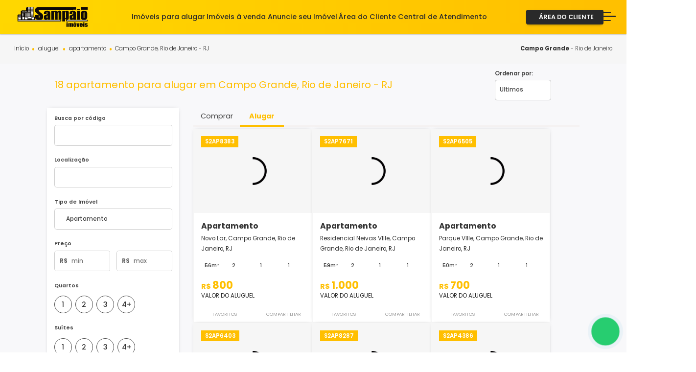

--- FILE ---
content_type: text/html; charset=UTF-8
request_url: https://www.sampaioimoveis.com.br/aluguel/apartamento/bairro+rj+rio-de-janeiro+campo-grande
body_size: 39954
content:




 





  






<!DOCTYPE html><html lang="pt-BR"><head><!-- Google tag (gtag.js) --><script async src="https://www.googletagmanager.com/gtag/js?id=G-67N72005SN"></script><script>
  window.dataLayer = window.dataLayer || [];
  function gtag(){dataLayer.push(arguments);}
  gtag('js', new Date());

  gtag('config', 'G-67N72005SN');
</script><meta charset="utf-8" /><script type="text/javascript">(window.NREUM||(NREUM={})).init={privacy:{cookies_enabled:true},ajax:{deny_list:["bam.nr-data.net"]},feature_flags:["soft_nav"],distributed_tracing:{enabled:true}};(window.NREUM||(NREUM={})).loader_config={agentID:"594445833",accountID:"3384610",trustKey:"3384610",xpid:"VwUPVVBSCBAFUFdSBAQEUVA=",licenseKey:"NRJS-9202e9b06664b271877",applicationID:"546035374",browserID:"594445833"};;/*! For license information please see nr-loader-spa-1.308.0.min.js.LICENSE.txt */
(()=>{var e,t,r={384:(e,t,r)=>{"use strict";r.d(t,{NT:()=>a,US:()=>u,Zm:()=>o,bQ:()=>d,dV:()=>c,pV:()=>l});var n=r(6154),i=r(1863),s=r(1910);const a={beacon:"bam.nr-data.net",errorBeacon:"bam.nr-data.net"};function o(){return n.gm.NREUM||(n.gm.NREUM={}),void 0===n.gm.newrelic&&(n.gm.newrelic=n.gm.NREUM),n.gm.NREUM}function c(){let e=o();return e.o||(e.o={ST:n.gm.setTimeout,SI:n.gm.setImmediate||n.gm.setInterval,CT:n.gm.clearTimeout,XHR:n.gm.XMLHttpRequest,REQ:n.gm.Request,EV:n.gm.Event,PR:n.gm.Promise,MO:n.gm.MutationObserver,FETCH:n.gm.fetch,WS:n.gm.WebSocket},(0,s.i)(...Object.values(e.o))),e}function d(e,t){let r=o();r.initializedAgents??={},t.initializedAt={ms:(0,i.t)(),date:new Date},r.initializedAgents[e]=t}function u(e,t){o()[e]=t}function l(){return function(){let e=o();const t=e.info||{};e.info={beacon:a.beacon,errorBeacon:a.errorBeacon,...t}}(),function(){let e=o();const t=e.init||{};e.init={...t}}(),c(),function(){let e=o();const t=e.loader_config||{};e.loader_config={...t}}(),o()}},782:(e,t,r)=>{"use strict";r.d(t,{T:()=>n});const n=r(860).K7.pageViewTiming},860:(e,t,r)=>{"use strict";r.d(t,{$J:()=>u,K7:()=>c,P3:()=>d,XX:()=>i,Yy:()=>o,df:()=>s,qY:()=>n,v4:()=>a});const n="events",i="jserrors",s="browser/blobs",a="rum",o="browser/logs",c={ajax:"ajax",genericEvents:"generic_events",jserrors:i,logging:"logging",metrics:"metrics",pageAction:"page_action",pageViewEvent:"page_view_event",pageViewTiming:"page_view_timing",sessionReplay:"session_replay",sessionTrace:"session_trace",softNav:"soft_navigations",spa:"spa"},d={[c.pageViewEvent]:1,[c.pageViewTiming]:2,[c.metrics]:3,[c.jserrors]:4,[c.spa]:5,[c.ajax]:6,[c.sessionTrace]:7,[c.softNav]:8,[c.sessionReplay]:9,[c.logging]:10,[c.genericEvents]:11},u={[c.pageViewEvent]:a,[c.pageViewTiming]:n,[c.ajax]:n,[c.spa]:n,[c.softNav]:n,[c.metrics]:i,[c.jserrors]:i,[c.sessionTrace]:s,[c.sessionReplay]:s,[c.logging]:o,[c.genericEvents]:"ins"}},944:(e,t,r)=>{"use strict";r.d(t,{R:()=>i});var n=r(3241);function i(e,t){"function"==typeof console.debug&&(console.debug("New Relic Warning: https://github.com/newrelic/newrelic-browser-agent/blob/main/docs/warning-codes.md#".concat(e),t),(0,n.W)({agentIdentifier:null,drained:null,type:"data",name:"warn",feature:"warn",data:{code:e,secondary:t}}))}},993:(e,t,r)=>{"use strict";r.d(t,{A$:()=>s,ET:()=>a,TZ:()=>o,p_:()=>i});var n=r(860);const i={ERROR:"ERROR",WARN:"WARN",INFO:"INFO",DEBUG:"DEBUG",TRACE:"TRACE"},s={OFF:0,ERROR:1,WARN:2,INFO:3,DEBUG:4,TRACE:5},a="log",o=n.K7.logging},1541:(e,t,r)=>{"use strict";r.d(t,{U:()=>i,f:()=>n});const n={MFE:"MFE",BA:"BA"};function i(e,t){if(2!==t?.harvestEndpointVersion)return{};const r=t.agentRef.runtime.appMetadata.agents[0].entityGuid;return e?{"source.id":e.id,"source.name":e.name,"source.type":e.type,"parent.id":e.parent?.id||r,"parent.type":e.parent?.type||n.BA}:{"entity.guid":r,appId:t.agentRef.info.applicationID}}},1687:(e,t,r)=>{"use strict";r.d(t,{Ak:()=>d,Ze:()=>h,x3:()=>u});var n=r(3241),i=r(7836),s=r(3606),a=r(860),o=r(2646);const c={};function d(e,t){const r={staged:!1,priority:a.P3[t]||0};l(e),c[e].get(t)||c[e].set(t,r)}function u(e,t){e&&c[e]&&(c[e].get(t)&&c[e].delete(t),p(e,t,!1),c[e].size&&f(e))}function l(e){if(!e)throw new Error("agentIdentifier required");c[e]||(c[e]=new Map)}function h(e="",t="feature",r=!1){if(l(e),!e||!c[e].get(t)||r)return p(e,t);c[e].get(t).staged=!0,f(e)}function f(e){const t=Array.from(c[e]);t.every(([e,t])=>t.staged)&&(t.sort((e,t)=>e[1].priority-t[1].priority),t.forEach(([t])=>{c[e].delete(t),p(e,t)}))}function p(e,t,r=!0){const a=e?i.ee.get(e):i.ee,c=s.i.handlers;if(!a.aborted&&a.backlog&&c){if((0,n.W)({agentIdentifier:e,type:"lifecycle",name:"drain",feature:t}),r){const e=a.backlog[t],r=c[t];if(r){for(let t=0;e&&t<e.length;++t)g(e[t],r);Object.entries(r).forEach(([e,t])=>{Object.values(t||{}).forEach(t=>{t[0]?.on&&t[0]?.context()instanceof o.y&&t[0].on(e,t[1])})})}}a.isolatedBacklog||delete c[t],a.backlog[t]=null,a.emit("drain-"+t,[])}}function g(e,t){var r=e[1];Object.values(t[r]||{}).forEach(t=>{var r=e[0];if(t[0]===r){var n=t[1],i=e[3],s=e[2];n.apply(i,s)}})}},1738:(e,t,r)=>{"use strict";r.d(t,{U:()=>f,Y:()=>h});var n=r(3241),i=r(9908),s=r(1863),a=r(944),o=r(5701),c=r(3969),d=r(8362),u=r(860),l=r(4261);function h(e,t,r,s){const h=s||r;!h||h[e]&&h[e]!==d.d.prototype[e]||(h[e]=function(){(0,i.p)(c.xV,["API/"+e+"/called"],void 0,u.K7.metrics,r.ee),(0,n.W)({agentIdentifier:r.agentIdentifier,drained:!!o.B?.[r.agentIdentifier],type:"data",name:"api",feature:l.Pl+e,data:{}});try{return t.apply(this,arguments)}catch(e){(0,a.R)(23,e)}})}function f(e,t,r,n,a){const o=e.info;null===r?delete o.jsAttributes[t]:o.jsAttributes[t]=r,(a||null===r)&&(0,i.p)(l.Pl+n,[(0,s.t)(),t,r],void 0,"session",e.ee)}},1741:(e,t,r)=>{"use strict";r.d(t,{W:()=>s});var n=r(944),i=r(4261);class s{#e(e,...t){if(this[e]!==s.prototype[e])return this[e](...t);(0,n.R)(35,e)}addPageAction(e,t){return this.#e(i.hG,e,t)}register(e){return this.#e(i.eY,e)}recordCustomEvent(e,t){return this.#e(i.fF,e,t)}setPageViewName(e,t){return this.#e(i.Fw,e,t)}setCustomAttribute(e,t,r){return this.#e(i.cD,e,t,r)}noticeError(e,t){return this.#e(i.o5,e,t)}setUserId(e,t=!1){return this.#e(i.Dl,e,t)}setApplicationVersion(e){return this.#e(i.nb,e)}setErrorHandler(e){return this.#e(i.bt,e)}addRelease(e,t){return this.#e(i.k6,e,t)}log(e,t){return this.#e(i.$9,e,t)}start(){return this.#e(i.d3)}finished(e){return this.#e(i.BL,e)}recordReplay(){return this.#e(i.CH)}pauseReplay(){return this.#e(i.Tb)}addToTrace(e){return this.#e(i.U2,e)}setCurrentRouteName(e){return this.#e(i.PA,e)}interaction(e){return this.#e(i.dT,e)}wrapLogger(e,t,r){return this.#e(i.Wb,e,t,r)}measure(e,t){return this.#e(i.V1,e,t)}consent(e){return this.#e(i.Pv,e)}}},1863:(e,t,r)=>{"use strict";function n(){return Math.floor(performance.now())}r.d(t,{t:()=>n})},1910:(e,t,r)=>{"use strict";r.d(t,{i:()=>s});var n=r(944);const i=new Map;function s(...e){return e.every(e=>{if(i.has(e))return i.get(e);const t="function"==typeof e?e.toString():"",r=t.includes("[native code]"),s=t.includes("nrWrapper");return r||s||(0,n.R)(64,e?.name||t),i.set(e,r),r})}},2555:(e,t,r)=>{"use strict";r.d(t,{D:()=>o,f:()=>a});var n=r(384),i=r(8122);const s={beacon:n.NT.beacon,errorBeacon:n.NT.errorBeacon,licenseKey:void 0,applicationID:void 0,sa:void 0,queueTime:void 0,applicationTime:void 0,ttGuid:void 0,user:void 0,account:void 0,product:void 0,extra:void 0,jsAttributes:{},userAttributes:void 0,atts:void 0,transactionName:void 0,tNamePlain:void 0};function a(e){try{return!!e.licenseKey&&!!e.errorBeacon&&!!e.applicationID}catch(e){return!1}}const o=e=>(0,i.a)(e,s)},2614:(e,t,r)=>{"use strict";r.d(t,{BB:()=>a,H3:()=>n,g:()=>d,iL:()=>c,tS:()=>o,uh:()=>i,wk:()=>s});const n="NRBA",i="SESSION",s=144e5,a=18e5,o={STARTED:"session-started",PAUSE:"session-pause",RESET:"session-reset",RESUME:"session-resume",UPDATE:"session-update"},c={SAME_TAB:"same-tab",CROSS_TAB:"cross-tab"},d={OFF:0,FULL:1,ERROR:2}},2646:(e,t,r)=>{"use strict";r.d(t,{y:()=>n});class n{constructor(e){this.contextId=e}}},2843:(e,t,r)=>{"use strict";r.d(t,{G:()=>s,u:()=>i});var n=r(3878);function i(e,t=!1,r,i){(0,n.DD)("visibilitychange",function(){if(t)return void("hidden"===document.visibilityState&&e());e(document.visibilityState)},r,i)}function s(e,t,r){(0,n.sp)("pagehide",e,t,r)}},3241:(e,t,r)=>{"use strict";r.d(t,{W:()=>s});var n=r(6154);const i="newrelic";function s(e={}){try{n.gm.dispatchEvent(new CustomEvent(i,{detail:e}))}catch(e){}}},3304:(e,t,r)=>{"use strict";r.d(t,{A:()=>s});var n=r(7836);const i=()=>{const e=new WeakSet;return(t,r)=>{if("object"==typeof r&&null!==r){if(e.has(r))return;e.add(r)}return r}};function s(e){try{return JSON.stringify(e,i())??""}catch(e){try{n.ee.emit("internal-error",[e])}catch(e){}return""}}},3333:(e,t,r)=>{"use strict";r.d(t,{$v:()=>u,TZ:()=>n,Xh:()=>c,Zp:()=>i,kd:()=>d,mq:()=>o,nf:()=>a,qN:()=>s});const n=r(860).K7.genericEvents,i=["auxclick","click","copy","keydown","paste","scrollend"],s=["focus","blur"],a=4,o=1e3,c=2e3,d=["PageAction","UserAction","BrowserPerformance"],u={RESOURCES:"experimental.resources",REGISTER:"register"}},3434:(e,t,r)=>{"use strict";r.d(t,{Jt:()=>s,YM:()=>d});var n=r(7836),i=r(5607);const s="nr@original:".concat(i.W),a=50;var o=Object.prototype.hasOwnProperty,c=!1;function d(e,t){return e||(e=n.ee),r.inPlace=function(e,t,n,i,s){n||(n="");const a="-"===n.charAt(0);for(let o=0;o<t.length;o++){const c=t[o],d=e[c];l(d)||(e[c]=r(d,a?c+n:n,i,c,s))}},r.flag=s,r;function r(t,r,n,c,d){return l(t)?t:(r||(r=""),nrWrapper[s]=t,function(e,t,r){if(Object.defineProperty&&Object.keys)try{return Object.keys(e).forEach(function(r){Object.defineProperty(t,r,{get:function(){return e[r]},set:function(t){return e[r]=t,t}})}),t}catch(e){u([e],r)}for(var n in e)o.call(e,n)&&(t[n]=e[n])}(t,nrWrapper,e),nrWrapper);function nrWrapper(){var s,o,l,h;let f;try{o=this,s=[...arguments],l="function"==typeof n?n(s,o):n||{}}catch(t){u([t,"",[s,o,c],l],e)}i(r+"start",[s,o,c],l,d);const p=performance.now();let g;try{return h=t.apply(o,s),g=performance.now(),h}catch(e){throw g=performance.now(),i(r+"err",[s,o,e],l,d),f=e,f}finally{const e=g-p,t={start:p,end:g,duration:e,isLongTask:e>=a,methodName:c,thrownError:f};t.isLongTask&&i("long-task",[t,o],l,d),i(r+"end",[s,o,h],l,d)}}}function i(r,n,i,s){if(!c||t){var a=c;c=!0;try{e.emit(r,n,i,t,s)}catch(t){u([t,r,n,i],e)}c=a}}}function u(e,t){t||(t=n.ee);try{t.emit("internal-error",e)}catch(e){}}function l(e){return!(e&&"function"==typeof e&&e.apply&&!e[s])}},3606:(e,t,r)=>{"use strict";r.d(t,{i:()=>s});var n=r(9908);s.on=a;var i=s.handlers={};function s(e,t,r,s){a(s||n.d,i,e,t,r)}function a(e,t,r,i,s){s||(s="feature"),e||(e=n.d);var a=t[s]=t[s]||{};(a[r]=a[r]||[]).push([e,i])}},3738:(e,t,r)=>{"use strict";r.d(t,{He:()=>i,Kp:()=>o,Lc:()=>d,Rz:()=>u,TZ:()=>n,bD:()=>s,d3:()=>a,jx:()=>l,sl:()=>h,uP:()=>c});const n=r(860).K7.sessionTrace,i="bstResource",s="resource",a="-start",o="-end",c="fn"+a,d="fn"+o,u="pushState",l=1e3,h=3e4},3785:(e,t,r)=>{"use strict";r.d(t,{R:()=>c,b:()=>d});var n=r(9908),i=r(1863),s=r(860),a=r(3969),o=r(993);function c(e,t,r={},c=o.p_.INFO,d=!0,u,l=(0,i.t)()){(0,n.p)(a.xV,["API/logging/".concat(c.toLowerCase(),"/called")],void 0,s.K7.metrics,e),(0,n.p)(o.ET,[l,t,r,c,d,u],void 0,s.K7.logging,e)}function d(e){return"string"==typeof e&&Object.values(o.p_).some(t=>t===e.toUpperCase().trim())}},3878:(e,t,r)=>{"use strict";function n(e,t){return{capture:e,passive:!1,signal:t}}function i(e,t,r=!1,i){window.addEventListener(e,t,n(r,i))}function s(e,t,r=!1,i){document.addEventListener(e,t,n(r,i))}r.d(t,{DD:()=>s,jT:()=>n,sp:()=>i})},3962:(e,t,r)=>{"use strict";r.d(t,{AM:()=>a,O2:()=>l,OV:()=>s,Qu:()=>h,TZ:()=>c,ih:()=>f,pP:()=>o,t1:()=>u,tC:()=>i,wD:()=>d});var n=r(860);const i=["click","keydown","submit"],s="popstate",a="api",o="initialPageLoad",c=n.K7.softNav,d=5e3,u=500,l={INITIAL_PAGE_LOAD:"",ROUTE_CHANGE:1,UNSPECIFIED:2},h={INTERACTION:1,AJAX:2,CUSTOM_END:3,CUSTOM_TRACER:4},f={IP:"in progress",PF:"pending finish",FIN:"finished",CAN:"cancelled"}},3969:(e,t,r)=>{"use strict";r.d(t,{TZ:()=>n,XG:()=>o,rs:()=>i,xV:()=>a,z_:()=>s});const n=r(860).K7.metrics,i="sm",s="cm",a="storeSupportabilityMetrics",o="storeEventMetrics"},4234:(e,t,r)=>{"use strict";r.d(t,{W:()=>s});var n=r(7836),i=r(1687);class s{constructor(e,t){this.agentIdentifier=e,this.ee=n.ee.get(e),this.featureName=t,this.blocked=!1}deregisterDrain(){(0,i.x3)(this.agentIdentifier,this.featureName)}}},4261:(e,t,r)=>{"use strict";r.d(t,{$9:()=>u,BL:()=>c,CH:()=>p,Dl:()=>R,Fw:()=>w,PA:()=>v,Pl:()=>n,Pv:()=>A,Tb:()=>h,U2:()=>a,V1:()=>E,Wb:()=>T,bt:()=>y,cD:()=>b,d3:()=>x,dT:()=>d,eY:()=>g,fF:()=>f,hG:()=>s,hw:()=>i,k6:()=>o,nb:()=>m,o5:()=>l});const n="api-",i=n+"ixn-",s="addPageAction",a="addToTrace",o="addRelease",c="finished",d="interaction",u="log",l="noticeError",h="pauseReplay",f="recordCustomEvent",p="recordReplay",g="register",m="setApplicationVersion",v="setCurrentRouteName",b="setCustomAttribute",y="setErrorHandler",w="setPageViewName",R="setUserId",x="start",T="wrapLogger",E="measure",A="consent"},5205:(e,t,r)=>{"use strict";r.d(t,{j:()=>S});var n=r(384),i=r(1741);var s=r(2555),a=r(3333);const o=e=>{if(!e||"string"!=typeof e)return!1;try{document.createDocumentFragment().querySelector(e)}catch{return!1}return!0};var c=r(2614),d=r(944),u=r(8122);const l="[data-nr-mask]",h=e=>(0,u.a)(e,(()=>{const e={feature_flags:[],experimental:{allow_registered_children:!1,resources:!1},mask_selector:"*",block_selector:"[data-nr-block]",mask_input_options:{color:!1,date:!1,"datetime-local":!1,email:!1,month:!1,number:!1,range:!1,search:!1,tel:!1,text:!1,time:!1,url:!1,week:!1,textarea:!1,select:!1,password:!0}};return{ajax:{deny_list:void 0,block_internal:!0,enabled:!0,autoStart:!0},api:{get allow_registered_children(){return e.feature_flags.includes(a.$v.REGISTER)||e.experimental.allow_registered_children},set allow_registered_children(t){e.experimental.allow_registered_children=t},duplicate_registered_data:!1},browser_consent_mode:{enabled:!1},distributed_tracing:{enabled:void 0,exclude_newrelic_header:void 0,cors_use_newrelic_header:void 0,cors_use_tracecontext_headers:void 0,allowed_origins:void 0},get feature_flags(){return e.feature_flags},set feature_flags(t){e.feature_flags=t},generic_events:{enabled:!0,autoStart:!0},harvest:{interval:30},jserrors:{enabled:!0,autoStart:!0},logging:{enabled:!0,autoStart:!0},metrics:{enabled:!0,autoStart:!0},obfuscate:void 0,page_action:{enabled:!0},page_view_event:{enabled:!0,autoStart:!0},page_view_timing:{enabled:!0,autoStart:!0},performance:{capture_marks:!1,capture_measures:!1,capture_detail:!0,resources:{get enabled(){return e.feature_flags.includes(a.$v.RESOURCES)||e.experimental.resources},set enabled(t){e.experimental.resources=t},asset_types:[],first_party_domains:[],ignore_newrelic:!0}},privacy:{cookies_enabled:!0},proxy:{assets:void 0,beacon:void 0},session:{expiresMs:c.wk,inactiveMs:c.BB},session_replay:{autoStart:!0,enabled:!1,preload:!1,sampling_rate:10,error_sampling_rate:100,collect_fonts:!1,inline_images:!1,fix_stylesheets:!0,mask_all_inputs:!0,get mask_text_selector(){return e.mask_selector},set mask_text_selector(t){o(t)?e.mask_selector="".concat(t,",").concat(l):""===t||null===t?e.mask_selector=l:(0,d.R)(5,t)},get block_class(){return"nr-block"},get ignore_class(){return"nr-ignore"},get mask_text_class(){return"nr-mask"},get block_selector(){return e.block_selector},set block_selector(t){o(t)?e.block_selector+=",".concat(t):""!==t&&(0,d.R)(6,t)},get mask_input_options(){return e.mask_input_options},set mask_input_options(t){t&&"object"==typeof t?e.mask_input_options={...t,password:!0}:(0,d.R)(7,t)}},session_trace:{enabled:!0,autoStart:!0},soft_navigations:{enabled:!0,autoStart:!0},spa:{enabled:!0,autoStart:!0},ssl:void 0,user_actions:{enabled:!0,elementAttributes:["id","className","tagName","type"]}}})());var f=r(6154),p=r(9324);let g=0;const m={buildEnv:p.F3,distMethod:p.Xs,version:p.xv,originTime:f.WN},v={consented:!1},b={appMetadata:{},get consented(){return this.session?.state?.consent||v.consented},set consented(e){v.consented=e},customTransaction:void 0,denyList:void 0,disabled:!1,harvester:void 0,isolatedBacklog:!1,isRecording:!1,loaderType:void 0,maxBytes:3e4,obfuscator:void 0,onerror:void 0,ptid:void 0,releaseIds:{},session:void 0,timeKeeper:void 0,registeredEntities:[],jsAttributesMetadata:{bytes:0},get harvestCount(){return++g}},y=e=>{const t=(0,u.a)(e,b),r=Object.keys(m).reduce((e,t)=>(e[t]={value:m[t],writable:!1,configurable:!0,enumerable:!0},e),{});return Object.defineProperties(t,r)};var w=r(5701);const R=e=>{const t=e.startsWith("http");e+="/",r.p=t?e:"https://"+e};var x=r(7836),T=r(3241);const E={accountID:void 0,trustKey:void 0,agentID:void 0,licenseKey:void 0,applicationID:void 0,xpid:void 0},A=e=>(0,u.a)(e,E),_=new Set;function S(e,t={},r,a){let{init:o,info:c,loader_config:d,runtime:u={},exposed:l=!0}=t;if(!c){const e=(0,n.pV)();o=e.init,c=e.info,d=e.loader_config}e.init=h(o||{}),e.loader_config=A(d||{}),c.jsAttributes??={},f.bv&&(c.jsAttributes.isWorker=!0),e.info=(0,s.D)(c);const p=e.init,g=[c.beacon,c.errorBeacon];_.has(e.agentIdentifier)||(p.proxy.assets&&(R(p.proxy.assets),g.push(p.proxy.assets)),p.proxy.beacon&&g.push(p.proxy.beacon),e.beacons=[...g],function(e){const t=(0,n.pV)();Object.getOwnPropertyNames(i.W.prototype).forEach(r=>{const n=i.W.prototype[r];if("function"!=typeof n||"constructor"===n)return;let s=t[r];e[r]&&!1!==e.exposed&&"micro-agent"!==e.runtime?.loaderType&&(t[r]=(...t)=>{const n=e[r](...t);return s?s(...t):n})})}(e),(0,n.US)("activatedFeatures",w.B)),u.denyList=[...p.ajax.deny_list||[],...p.ajax.block_internal?g:[]],u.ptid=e.agentIdentifier,u.loaderType=r,e.runtime=y(u),_.has(e.agentIdentifier)||(e.ee=x.ee.get(e.agentIdentifier),e.exposed=l,(0,T.W)({agentIdentifier:e.agentIdentifier,drained:!!w.B?.[e.agentIdentifier],type:"lifecycle",name:"initialize",feature:void 0,data:e.config})),_.add(e.agentIdentifier)}},5270:(e,t,r)=>{"use strict";r.d(t,{Aw:()=>a,SR:()=>s,rF:()=>o});var n=r(384),i=r(7767);function s(e){return!!(0,n.dV)().o.MO&&(0,i.V)(e)&&!0===e?.session_trace.enabled}function a(e){return!0===e?.session_replay.preload&&s(e)}function o(e,t){try{if("string"==typeof t?.type){if("password"===t.type.toLowerCase())return"*".repeat(e?.length||0);if(void 0!==t?.dataset?.nrUnmask||t?.classList?.contains("nr-unmask"))return e}}catch(e){}return"string"==typeof e?e.replace(/[\S]/g,"*"):"*".repeat(e?.length||0)}},5289:(e,t,r)=>{"use strict";r.d(t,{GG:()=>a,Qr:()=>c,sB:()=>o});var n=r(3878),i=r(6389);function s(){return"undefined"==typeof document||"complete"===document.readyState}function a(e,t){if(s())return e();const r=(0,i.J)(e),a=setInterval(()=>{s()&&(clearInterval(a),r())},500);(0,n.sp)("load",r,t)}function o(e){if(s())return e();(0,n.DD)("DOMContentLoaded",e)}function c(e){if(s())return e();(0,n.sp)("popstate",e)}},5607:(e,t,r)=>{"use strict";r.d(t,{W:()=>n});const n=(0,r(9566).bz)()},5701:(e,t,r)=>{"use strict";r.d(t,{B:()=>s,t:()=>a});var n=r(3241);const i=new Set,s={};function a(e,t){const r=t.agentIdentifier;s[r]??={},e&&"object"==typeof e&&(i.has(r)||(t.ee.emit("rumresp",[e]),s[r]=e,i.add(r),(0,n.W)({agentIdentifier:r,loaded:!0,drained:!0,type:"lifecycle",name:"load",feature:void 0,data:e})))}},6154:(e,t,r)=>{"use strict";r.d(t,{OF:()=>d,RI:()=>i,WN:()=>h,bv:()=>s,eN:()=>f,gm:()=>a,lR:()=>l,m:()=>c,mw:()=>o,sb:()=>u});var n=r(1863);const i="undefined"!=typeof window&&!!window.document,s="undefined"!=typeof WorkerGlobalScope&&("undefined"!=typeof self&&self instanceof WorkerGlobalScope&&self.navigator instanceof WorkerNavigator||"undefined"!=typeof globalThis&&globalThis instanceof WorkerGlobalScope&&globalThis.navigator instanceof WorkerNavigator),a=i?window:"undefined"!=typeof WorkerGlobalScope&&("undefined"!=typeof self&&self instanceof WorkerGlobalScope&&self||"undefined"!=typeof globalThis&&globalThis instanceof WorkerGlobalScope&&globalThis),o=Boolean("hidden"===a?.document?.visibilityState),c=""+a?.location,d=/iPad|iPhone|iPod/.test(a.navigator?.userAgent),u=d&&"undefined"==typeof SharedWorker,l=(()=>{const e=a.navigator?.userAgent?.match(/Firefox[/\s](\d+\.\d+)/);return Array.isArray(e)&&e.length>=2?+e[1]:0})(),h=Date.now()-(0,n.t)(),f=()=>"undefined"!=typeof PerformanceNavigationTiming&&a?.performance?.getEntriesByType("navigation")?.[0]?.responseStart},6344:(e,t,r)=>{"use strict";r.d(t,{BB:()=>u,Qb:()=>l,TZ:()=>i,Ug:()=>a,Vh:()=>s,_s:()=>o,bc:()=>d,yP:()=>c});var n=r(2614);const i=r(860).K7.sessionReplay,s="errorDuringReplay",a=.12,o={DomContentLoaded:0,Load:1,FullSnapshot:2,IncrementalSnapshot:3,Meta:4,Custom:5},c={[n.g.ERROR]:15e3,[n.g.FULL]:3e5,[n.g.OFF]:0},d={RESET:{message:"Session was reset",sm:"Reset"},IMPORT:{message:"Recorder failed to import",sm:"Import"},TOO_MANY:{message:"429: Too Many Requests",sm:"Too-Many"},TOO_BIG:{message:"Payload was too large",sm:"Too-Big"},CROSS_TAB:{message:"Session Entity was set to OFF on another tab",sm:"Cross-Tab"},ENTITLEMENTS:{message:"Session Replay is not allowed and will not be started",sm:"Entitlement"}},u=5e3,l={API:"api",RESUME:"resume",SWITCH_TO_FULL:"switchToFull",INITIALIZE:"initialize",PRELOAD:"preload"}},6389:(e,t,r)=>{"use strict";function n(e,t=500,r={}){const n=r?.leading||!1;let i;return(...r)=>{n&&void 0===i&&(e.apply(this,r),i=setTimeout(()=>{i=clearTimeout(i)},t)),n||(clearTimeout(i),i=setTimeout(()=>{e.apply(this,r)},t))}}function i(e){let t=!1;return(...r)=>{t||(t=!0,e.apply(this,r))}}r.d(t,{J:()=>i,s:()=>n})},6630:(e,t,r)=>{"use strict";r.d(t,{T:()=>n});const n=r(860).K7.pageViewEvent},6774:(e,t,r)=>{"use strict";r.d(t,{T:()=>n});const n=r(860).K7.jserrors},7295:(e,t,r)=>{"use strict";r.d(t,{Xv:()=>a,gX:()=>i,iW:()=>s});var n=[];function i(e){if(!e||s(e))return!1;if(0===n.length)return!0;if("*"===n[0].hostname)return!1;for(var t=0;t<n.length;t++){var r=n[t];if(r.hostname.test(e.hostname)&&r.pathname.test(e.pathname))return!1}return!0}function s(e){return void 0===e.hostname}function a(e){if(n=[],e&&e.length)for(var t=0;t<e.length;t++){let r=e[t];if(!r)continue;if("*"===r)return void(n=[{hostname:"*"}]);0===r.indexOf("http://")?r=r.substring(7):0===r.indexOf("https://")&&(r=r.substring(8));const i=r.indexOf("/");let s,a;i>0?(s=r.substring(0,i),a=r.substring(i)):(s=r,a="*");let[c]=s.split(":");n.push({hostname:o(c),pathname:o(a,!0)})}}function o(e,t=!1){const r=e.replace(/[.+?^${}()|[\]\\]/g,e=>"\\"+e).replace(/\*/g,".*?");return new RegExp((t?"^":"")+r+"$")}},7485:(e,t,r)=>{"use strict";r.d(t,{D:()=>i});var n=r(6154);function i(e){if(0===(e||"").indexOf("data:"))return{protocol:"data"};try{const t=new URL(e,location.href),r={port:t.port,hostname:t.hostname,pathname:t.pathname,search:t.search,protocol:t.protocol.slice(0,t.protocol.indexOf(":")),sameOrigin:t.protocol===n.gm?.location?.protocol&&t.host===n.gm?.location?.host};return r.port&&""!==r.port||("http:"===t.protocol&&(r.port="80"),"https:"===t.protocol&&(r.port="443")),r.pathname&&""!==r.pathname?r.pathname.startsWith("/")||(r.pathname="/".concat(r.pathname)):r.pathname="/",r}catch(e){return{}}}},7699:(e,t,r)=>{"use strict";r.d(t,{It:()=>s,KC:()=>o,No:()=>i,qh:()=>a});var n=r(860);const i=16e3,s=1e6,a="SESSION_ERROR",o={[n.K7.logging]:!0,[n.K7.genericEvents]:!1,[n.K7.jserrors]:!1,[n.K7.ajax]:!1}},7767:(e,t,r)=>{"use strict";r.d(t,{V:()=>i});var n=r(6154);const i=e=>n.RI&&!0===e?.privacy.cookies_enabled},7836:(e,t,r)=>{"use strict";r.d(t,{P:()=>o,ee:()=>c});var n=r(384),i=r(8990),s=r(2646),a=r(5607);const o="nr@context:".concat(a.W),c=function e(t,r){var n={},a={},u={},l=!1;try{l=16===r.length&&d.initializedAgents?.[r]?.runtime.isolatedBacklog}catch(e){}var h={on:p,addEventListener:p,removeEventListener:function(e,t){var r=n[e];if(!r)return;for(var i=0;i<r.length;i++)r[i]===t&&r.splice(i,1)},emit:function(e,r,n,i,s){!1!==s&&(s=!0);if(c.aborted&&!i)return;t&&s&&t.emit(e,r,n);var o=f(n);g(e).forEach(e=>{e.apply(o,r)});var d=v()[a[e]];d&&d.push([h,e,r,o]);return o},get:m,listeners:g,context:f,buffer:function(e,t){const r=v();if(t=t||"feature",h.aborted)return;Object.entries(e||{}).forEach(([e,n])=>{a[n]=t,t in r||(r[t]=[])})},abort:function(){h._aborted=!0,Object.keys(h.backlog).forEach(e=>{delete h.backlog[e]})},isBuffering:function(e){return!!v()[a[e]]},debugId:r,backlog:l?{}:t&&"object"==typeof t.backlog?t.backlog:{},isolatedBacklog:l};return Object.defineProperty(h,"aborted",{get:()=>{let e=h._aborted||!1;return e||(t&&(e=t.aborted),e)}}),h;function f(e){return e&&e instanceof s.y?e:e?(0,i.I)(e,o,()=>new s.y(o)):new s.y(o)}function p(e,t){n[e]=g(e).concat(t)}function g(e){return n[e]||[]}function m(t){return u[t]=u[t]||e(h,t)}function v(){return h.backlog}}(void 0,"globalEE"),d=(0,n.Zm)();d.ee||(d.ee=c)},8122:(e,t,r)=>{"use strict";r.d(t,{a:()=>i});var n=r(944);function i(e,t){try{if(!e||"object"!=typeof e)return(0,n.R)(3);if(!t||"object"!=typeof t)return(0,n.R)(4);const r=Object.create(Object.getPrototypeOf(t),Object.getOwnPropertyDescriptors(t)),s=0===Object.keys(r).length?e:r;for(let a in s)if(void 0!==e[a])try{if(null===e[a]){r[a]=null;continue}Array.isArray(e[a])&&Array.isArray(t[a])?r[a]=Array.from(new Set([...e[a],...t[a]])):"object"==typeof e[a]&&"object"==typeof t[a]?r[a]=i(e[a],t[a]):r[a]=e[a]}catch(e){r[a]||(0,n.R)(1,e)}return r}catch(e){(0,n.R)(2,e)}}},8139:(e,t,r)=>{"use strict";r.d(t,{u:()=>h});var n=r(7836),i=r(3434),s=r(8990),a=r(6154);const o={},c=a.gm.XMLHttpRequest,d="addEventListener",u="removeEventListener",l="nr@wrapped:".concat(n.P);function h(e){var t=function(e){return(e||n.ee).get("events")}(e);if(o[t.debugId]++)return t;o[t.debugId]=1;var r=(0,i.YM)(t,!0);function h(e){r.inPlace(e,[d,u],"-",p)}function p(e,t){return e[1]}return"getPrototypeOf"in Object&&(a.RI&&f(document,h),c&&f(c.prototype,h),f(a.gm,h)),t.on(d+"-start",function(e,t){var n=e[1];if(null!==n&&("function"==typeof n||"object"==typeof n)&&"newrelic"!==e[0]){var i=(0,s.I)(n,l,function(){var e={object:function(){if("function"!=typeof n.handleEvent)return;return n.handleEvent.apply(n,arguments)},function:n}[typeof n];return e?r(e,"fn-",null,e.name||"anonymous"):n});this.wrapped=e[1]=i}}),t.on(u+"-start",function(e){e[1]=this.wrapped||e[1]}),t}function f(e,t,...r){let n=e;for(;"object"==typeof n&&!Object.prototype.hasOwnProperty.call(n,d);)n=Object.getPrototypeOf(n);n&&t(n,...r)}},8362:(e,t,r)=>{"use strict";r.d(t,{d:()=>s});var n=r(9566),i=r(1741);class s extends i.W{agentIdentifier=(0,n.LA)(16)}},8374:(e,t,r)=>{r.nc=(()=>{try{return document?.currentScript?.nonce}catch(e){}return""})()},8990:(e,t,r)=>{"use strict";r.d(t,{I:()=>i});var n=Object.prototype.hasOwnProperty;function i(e,t,r){if(n.call(e,t))return e[t];var i=r();if(Object.defineProperty&&Object.keys)try{return Object.defineProperty(e,t,{value:i,writable:!0,enumerable:!1}),i}catch(e){}return e[t]=i,i}},9119:(e,t,r)=>{"use strict";r.d(t,{L:()=>s});var n=/([^?#]*)[^#]*(#[^?]*|$).*/,i=/([^?#]*)().*/;function s(e,t){return e?e.replace(t?n:i,"$1$2"):e}},9300:(e,t,r)=>{"use strict";r.d(t,{T:()=>n});const n=r(860).K7.ajax},9324:(e,t,r)=>{"use strict";r.d(t,{AJ:()=>a,F3:()=>i,Xs:()=>s,Yq:()=>o,xv:()=>n});const n="1.308.0",i="PROD",s="CDN",a="@newrelic/rrweb",o="1.0.1"},9566:(e,t,r)=>{"use strict";r.d(t,{LA:()=>o,ZF:()=>c,bz:()=>a,el:()=>d});var n=r(6154);const i="xxxxxxxx-xxxx-4xxx-yxxx-xxxxxxxxxxxx";function s(e,t){return e?15&e[t]:16*Math.random()|0}function a(){const e=n.gm?.crypto||n.gm?.msCrypto;let t,r=0;return e&&e.getRandomValues&&(t=e.getRandomValues(new Uint8Array(30))),i.split("").map(e=>"x"===e?s(t,r++).toString(16):"y"===e?(3&s()|8).toString(16):e).join("")}function o(e){const t=n.gm?.crypto||n.gm?.msCrypto;let r,i=0;t&&t.getRandomValues&&(r=t.getRandomValues(new Uint8Array(e)));const a=[];for(var o=0;o<e;o++)a.push(s(r,i++).toString(16));return a.join("")}function c(){return o(16)}function d(){return o(32)}},9908:(e,t,r)=>{"use strict";r.d(t,{d:()=>n,p:()=>i});var n=r(7836).ee.get("handle");function i(e,t,r,i,s){s?(s.buffer([e],i),s.emit(e,t,r)):(n.buffer([e],i),n.emit(e,t,r))}}},n={};function i(e){var t=n[e];if(void 0!==t)return t.exports;var s=n[e]={exports:{}};return r[e](s,s.exports,i),s.exports}i.m=r,i.d=(e,t)=>{for(var r in t)i.o(t,r)&&!i.o(e,r)&&Object.defineProperty(e,r,{enumerable:!0,get:t[r]})},i.f={},i.e=e=>Promise.all(Object.keys(i.f).reduce((t,r)=>(i.f[r](e,t),t),[])),i.u=e=>({212:"nr-spa-compressor",249:"nr-spa-recorder",478:"nr-spa"}[e]+"-1.308.0.min.js"),i.o=(e,t)=>Object.prototype.hasOwnProperty.call(e,t),e={},t="NRBA-1.308.0.PROD:",i.l=(r,n,s,a)=>{if(e[r])e[r].push(n);else{var o,c;if(void 0!==s)for(var d=document.getElementsByTagName("script"),u=0;u<d.length;u++){var l=d[u];if(l.getAttribute("src")==r||l.getAttribute("data-webpack")==t+s){o=l;break}}if(!o){c=!0;var h={478:"sha512-RSfSVnmHk59T/uIPbdSE0LPeqcEdF4/+XhfJdBuccH5rYMOEZDhFdtnh6X6nJk7hGpzHd9Ujhsy7lZEz/ORYCQ==",249:"sha512-ehJXhmntm85NSqW4MkhfQqmeKFulra3klDyY0OPDUE+sQ3GokHlPh1pmAzuNy//3j4ac6lzIbmXLvGQBMYmrkg==",212:"sha512-B9h4CR46ndKRgMBcK+j67uSR2RCnJfGefU+A7FrgR/k42ovXy5x/MAVFiSvFxuVeEk/pNLgvYGMp1cBSK/G6Fg=="};(o=document.createElement("script")).charset="utf-8",i.nc&&o.setAttribute("nonce",i.nc),o.setAttribute("data-webpack",t+s),o.src=r,0!==o.src.indexOf(window.location.origin+"/")&&(o.crossOrigin="anonymous"),h[a]&&(o.integrity=h[a])}e[r]=[n];var f=(t,n)=>{o.onerror=o.onload=null,clearTimeout(p);var i=e[r];if(delete e[r],o.parentNode&&o.parentNode.removeChild(o),i&&i.forEach(e=>e(n)),t)return t(n)},p=setTimeout(f.bind(null,void 0,{type:"timeout",target:o}),12e4);o.onerror=f.bind(null,o.onerror),o.onload=f.bind(null,o.onload),c&&document.head.appendChild(o)}},i.r=e=>{"undefined"!=typeof Symbol&&Symbol.toStringTag&&Object.defineProperty(e,Symbol.toStringTag,{value:"Module"}),Object.defineProperty(e,"__esModule",{value:!0})},i.p="https://js-agent.newrelic.com/",(()=>{var e={38:0,788:0};i.f.j=(t,r)=>{var n=i.o(e,t)?e[t]:void 0;if(0!==n)if(n)r.push(n[2]);else{var s=new Promise((r,i)=>n=e[t]=[r,i]);r.push(n[2]=s);var a=i.p+i.u(t),o=new Error;i.l(a,r=>{if(i.o(e,t)&&(0!==(n=e[t])&&(e[t]=void 0),n)){var s=r&&("load"===r.type?"missing":r.type),a=r&&r.target&&r.target.src;o.message="Loading chunk "+t+" failed: ("+s+": "+a+")",o.name="ChunkLoadError",o.type=s,o.request=a,n[1](o)}},"chunk-"+t,t)}};var t=(t,r)=>{var n,s,[a,o,c]=r,d=0;if(a.some(t=>0!==e[t])){for(n in o)i.o(o,n)&&(i.m[n]=o[n]);if(c)c(i)}for(t&&t(r);d<a.length;d++)s=a[d],i.o(e,s)&&e[s]&&e[s][0](),e[s]=0},r=self["webpackChunk:NRBA-1.308.0.PROD"]=self["webpackChunk:NRBA-1.308.0.PROD"]||[];r.forEach(t.bind(null,0)),r.push=t.bind(null,r.push.bind(r))})(),(()=>{"use strict";i(8374);var e=i(8362),t=i(860);const r=Object.values(t.K7);var n=i(5205);var s=i(9908),a=i(1863),o=i(4261),c=i(1738);var d=i(1687),u=i(4234),l=i(5289),h=i(6154),f=i(944),p=i(5270),g=i(7767),m=i(6389),v=i(7699);class b extends u.W{constructor(e,t){super(e.agentIdentifier,t),this.agentRef=e,this.abortHandler=void 0,this.featAggregate=void 0,this.loadedSuccessfully=void 0,this.onAggregateImported=new Promise(e=>{this.loadedSuccessfully=e}),this.deferred=Promise.resolve(),!1===e.init[this.featureName].autoStart?this.deferred=new Promise((t,r)=>{this.ee.on("manual-start-all",(0,m.J)(()=>{(0,d.Ak)(e.agentIdentifier,this.featureName),t()}))}):(0,d.Ak)(e.agentIdentifier,t)}importAggregator(e,t,r={}){if(this.featAggregate)return;const n=async()=>{let n;await this.deferred;try{if((0,g.V)(e.init)){const{setupAgentSession:t}=await i.e(478).then(i.bind(i,8766));n=t(e)}}catch(e){(0,f.R)(20,e),this.ee.emit("internal-error",[e]),(0,s.p)(v.qh,[e],void 0,this.featureName,this.ee)}try{if(!this.#t(this.featureName,n,e.init))return(0,d.Ze)(this.agentIdentifier,this.featureName),void this.loadedSuccessfully(!1);const{Aggregate:i}=await t();this.featAggregate=new i(e,r),e.runtime.harvester.initializedAggregates.push(this.featAggregate),this.loadedSuccessfully(!0)}catch(e){(0,f.R)(34,e),this.abortHandler?.(),(0,d.Ze)(this.agentIdentifier,this.featureName,!0),this.loadedSuccessfully(!1),this.ee&&this.ee.abort()}};h.RI?(0,l.GG)(()=>n(),!0):n()}#t(e,r,n){if(this.blocked)return!1;switch(e){case t.K7.sessionReplay:return(0,p.SR)(n)&&!!r;case t.K7.sessionTrace:return!!r;default:return!0}}}var y=i(6630),w=i(2614),R=i(3241);class x extends b{static featureName=y.T;constructor(e){var t;super(e,y.T),this.setupInspectionEvents(e.agentIdentifier),t=e,(0,c.Y)(o.Fw,function(e,r){"string"==typeof e&&("/"!==e.charAt(0)&&(e="/"+e),t.runtime.customTransaction=(r||"http://custom.transaction")+e,(0,s.p)(o.Pl+o.Fw,[(0,a.t)()],void 0,void 0,t.ee))},t),this.importAggregator(e,()=>i.e(478).then(i.bind(i,2467)))}setupInspectionEvents(e){const t=(t,r)=>{t&&(0,R.W)({agentIdentifier:e,timeStamp:t.timeStamp,loaded:"complete"===t.target.readyState,type:"window",name:r,data:t.target.location+""})};(0,l.sB)(e=>{t(e,"DOMContentLoaded")}),(0,l.GG)(e=>{t(e,"load")}),(0,l.Qr)(e=>{t(e,"navigate")}),this.ee.on(w.tS.UPDATE,(t,r)=>{(0,R.W)({agentIdentifier:e,type:"lifecycle",name:"session",data:r})})}}var T=i(384);class E extends e.d{constructor(e){var t;(super(),h.gm)?(this.features={},(0,T.bQ)(this.agentIdentifier,this),this.desiredFeatures=new Set(e.features||[]),this.desiredFeatures.add(x),(0,n.j)(this,e,e.loaderType||"agent"),t=this,(0,c.Y)(o.cD,function(e,r,n=!1){if("string"==typeof e){if(["string","number","boolean"].includes(typeof r)||null===r)return(0,c.U)(t,e,r,o.cD,n);(0,f.R)(40,typeof r)}else(0,f.R)(39,typeof e)},t),function(e){(0,c.Y)(o.Dl,function(t,r=!1){if("string"!=typeof t&&null!==t)return void(0,f.R)(41,typeof t);const n=e.info.jsAttributes["enduser.id"];r&&null!=n&&n!==t?(0,s.p)(o.Pl+"setUserIdAndResetSession",[t],void 0,"session",e.ee):(0,c.U)(e,"enduser.id",t,o.Dl,!0)},e)}(this),function(e){(0,c.Y)(o.nb,function(t){if("string"==typeof t||null===t)return(0,c.U)(e,"application.version",t,o.nb,!1);(0,f.R)(42,typeof t)},e)}(this),function(e){(0,c.Y)(o.d3,function(){e.ee.emit("manual-start-all")},e)}(this),function(e){(0,c.Y)(o.Pv,function(t=!0){if("boolean"==typeof t){if((0,s.p)(o.Pl+o.Pv,[t],void 0,"session",e.ee),e.runtime.consented=t,t){const t=e.features.page_view_event;t.onAggregateImported.then(e=>{const r=t.featAggregate;e&&!r.sentRum&&r.sendRum()})}}else(0,f.R)(65,typeof t)},e)}(this),this.run()):(0,f.R)(21)}get config(){return{info:this.info,init:this.init,loader_config:this.loader_config,runtime:this.runtime}}get api(){return this}run(){try{const e=function(e){const t={};return r.forEach(r=>{t[r]=!!e[r]?.enabled}),t}(this.init),n=[...this.desiredFeatures];n.sort((e,r)=>t.P3[e.featureName]-t.P3[r.featureName]),n.forEach(r=>{if(!e[r.featureName]&&r.featureName!==t.K7.pageViewEvent)return;if(r.featureName===t.K7.spa)return void(0,f.R)(67);const n=function(e){switch(e){case t.K7.ajax:return[t.K7.jserrors];case t.K7.sessionTrace:return[t.K7.ajax,t.K7.pageViewEvent];case t.K7.sessionReplay:return[t.K7.sessionTrace];case t.K7.pageViewTiming:return[t.K7.pageViewEvent];default:return[]}}(r.featureName).filter(e=>!(e in this.features));n.length>0&&(0,f.R)(36,{targetFeature:r.featureName,missingDependencies:n}),this.features[r.featureName]=new r(this)})}catch(e){(0,f.R)(22,e);for(const e in this.features)this.features[e].abortHandler?.();const t=(0,T.Zm)();delete t.initializedAgents[this.agentIdentifier]?.features,delete this.sharedAggregator;return t.ee.get(this.agentIdentifier).abort(),!1}}}var A=i(2843),_=i(782);class S extends b{static featureName=_.T;constructor(e){super(e,_.T),h.RI&&((0,A.u)(()=>(0,s.p)("docHidden",[(0,a.t)()],void 0,_.T,this.ee),!0),(0,A.G)(()=>(0,s.p)("winPagehide",[(0,a.t)()],void 0,_.T,this.ee)),this.importAggregator(e,()=>i.e(478).then(i.bind(i,9917))))}}var O=i(3969);class I extends b{static featureName=O.TZ;constructor(e){super(e,O.TZ),h.RI&&document.addEventListener("securitypolicyviolation",e=>{(0,s.p)(O.xV,["Generic/CSPViolation/Detected"],void 0,this.featureName,this.ee)}),this.importAggregator(e,()=>i.e(478).then(i.bind(i,6555)))}}var N=i(6774),P=i(3878),k=i(3304);class D{constructor(e,t,r,n,i){this.name="UncaughtError",this.message="string"==typeof e?e:(0,k.A)(e),this.sourceURL=t,this.line=r,this.column=n,this.__newrelic=i}}function C(e){return M(e)?e:new D(void 0!==e?.message?e.message:e,e?.filename||e?.sourceURL,e?.lineno||e?.line,e?.colno||e?.col,e?.__newrelic,e?.cause)}function j(e){const t="Unhandled Promise Rejection: ";if(!e?.reason)return;if(M(e.reason)){try{e.reason.message.startsWith(t)||(e.reason.message=t+e.reason.message)}catch(e){}return C(e.reason)}const r=C(e.reason);return(r.message||"").startsWith(t)||(r.message=t+r.message),r}function L(e){if(e.error instanceof SyntaxError&&!/:\d+$/.test(e.error.stack?.trim())){const t=new D(e.message,e.filename,e.lineno,e.colno,e.error.__newrelic,e.cause);return t.name=SyntaxError.name,t}return M(e.error)?e.error:C(e)}function M(e){return e instanceof Error&&!!e.stack}function H(e,r,n,i,o=(0,a.t)()){"string"==typeof e&&(e=new Error(e)),(0,s.p)("err",[e,o,!1,r,n.runtime.isRecording,void 0,i],void 0,t.K7.jserrors,n.ee),(0,s.p)("uaErr",[],void 0,t.K7.genericEvents,n.ee)}var B=i(1541),K=i(993),W=i(3785);function U(e,{customAttributes:t={},level:r=K.p_.INFO}={},n,i,s=(0,a.t)()){(0,W.R)(n.ee,e,t,r,!1,i,s)}function F(e,r,n,i,c=(0,a.t)()){(0,s.p)(o.Pl+o.hG,[c,e,r,i],void 0,t.K7.genericEvents,n.ee)}function V(e,r,n,i,c=(0,a.t)()){const{start:d,end:u,customAttributes:l}=r||{},h={customAttributes:l||{}};if("object"!=typeof h.customAttributes||"string"!=typeof e||0===e.length)return void(0,f.R)(57);const p=(e,t)=>null==e?t:"number"==typeof e?e:e instanceof PerformanceMark?e.startTime:Number.NaN;if(h.start=p(d,0),h.end=p(u,c),Number.isNaN(h.start)||Number.isNaN(h.end))(0,f.R)(57);else{if(h.duration=h.end-h.start,!(h.duration<0))return(0,s.p)(o.Pl+o.V1,[h,e,i],void 0,t.K7.genericEvents,n.ee),h;(0,f.R)(58)}}function G(e,r={},n,i,c=(0,a.t)()){(0,s.p)(o.Pl+o.fF,[c,e,r,i],void 0,t.K7.genericEvents,n.ee)}function z(e){(0,c.Y)(o.eY,function(t){return Y(e,t)},e)}function Y(e,r,n){(0,f.R)(54,"newrelic.register"),r||={},r.type=B.f.MFE,r.licenseKey||=e.info.licenseKey,r.blocked=!1,r.parent=n||{},Array.isArray(r.tags)||(r.tags=[]);const i={};r.tags.forEach(e=>{"name"!==e&&"id"!==e&&(i["source.".concat(e)]=!0)}),r.isolated??=!0;let o=()=>{};const c=e.runtime.registeredEntities;if(!r.isolated){const e=c.find(({metadata:{target:{id:e}}})=>e===r.id&&!r.isolated);if(e)return e}const d=e=>{r.blocked=!0,o=e};function u(e){return"string"==typeof e&&!!e.trim()&&e.trim().length<501||"number"==typeof e}e.init.api.allow_registered_children||d((0,m.J)(()=>(0,f.R)(55))),u(r.id)&&u(r.name)||d((0,m.J)(()=>(0,f.R)(48,r)));const l={addPageAction:(t,n={})=>g(F,[t,{...i,...n},e],r),deregister:()=>{d((0,m.J)(()=>(0,f.R)(68)))},log:(t,n={})=>g(U,[t,{...n,customAttributes:{...i,...n.customAttributes||{}}},e],r),measure:(t,n={})=>g(V,[t,{...n,customAttributes:{...i,...n.customAttributes||{}}},e],r),noticeError:(t,n={})=>g(H,[t,{...i,...n},e],r),register:(t={})=>g(Y,[e,t],l.metadata.target),recordCustomEvent:(t,n={})=>g(G,[t,{...i,...n},e],r),setApplicationVersion:e=>p("application.version",e),setCustomAttribute:(e,t)=>p(e,t),setUserId:e=>p("enduser.id",e),metadata:{customAttributes:i,target:r}},h=()=>(r.blocked&&o(),r.blocked);h()||c.push(l);const p=(e,t)=>{h()||(i[e]=t)},g=(r,n,i)=>{if(h())return;const o=(0,a.t)();(0,s.p)(O.xV,["API/register/".concat(r.name,"/called")],void 0,t.K7.metrics,e.ee);try{if(e.init.api.duplicate_registered_data&&"register"!==r.name){let e=n;if(n[1]instanceof Object){const t={"child.id":i.id,"child.type":i.type};e="customAttributes"in n[1]?[n[0],{...n[1],customAttributes:{...n[1].customAttributes,...t}},...n.slice(2)]:[n[0],{...n[1],...t},...n.slice(2)]}r(...e,void 0,o)}return r(...n,i,o)}catch(e){(0,f.R)(50,e)}};return l}class Z extends b{static featureName=N.T;constructor(e){var t;super(e,N.T),t=e,(0,c.Y)(o.o5,(e,r)=>H(e,r,t),t),function(e){(0,c.Y)(o.bt,function(t){e.runtime.onerror=t},e)}(e),function(e){let t=0;(0,c.Y)(o.k6,function(e,r){++t>10||(this.runtime.releaseIds[e.slice(-200)]=(""+r).slice(-200))},e)}(e),z(e);try{this.removeOnAbort=new AbortController}catch(e){}this.ee.on("internal-error",(t,r)=>{this.abortHandler&&(0,s.p)("ierr",[C(t),(0,a.t)(),!0,{},e.runtime.isRecording,r],void 0,this.featureName,this.ee)}),h.gm.addEventListener("unhandledrejection",t=>{this.abortHandler&&(0,s.p)("err",[j(t),(0,a.t)(),!1,{unhandledPromiseRejection:1},e.runtime.isRecording],void 0,this.featureName,this.ee)},(0,P.jT)(!1,this.removeOnAbort?.signal)),h.gm.addEventListener("error",t=>{this.abortHandler&&(0,s.p)("err",[L(t),(0,a.t)(),!1,{},e.runtime.isRecording],void 0,this.featureName,this.ee)},(0,P.jT)(!1,this.removeOnAbort?.signal)),this.abortHandler=this.#r,this.importAggregator(e,()=>i.e(478).then(i.bind(i,2176)))}#r(){this.removeOnAbort?.abort(),this.abortHandler=void 0}}var q=i(8990);let X=1;function J(e){const t=typeof e;return!e||"object"!==t&&"function"!==t?-1:e===h.gm?0:(0,q.I)(e,"nr@id",function(){return X++})}function Q(e){if("string"==typeof e&&e.length)return e.length;if("object"==typeof e){if("undefined"!=typeof ArrayBuffer&&e instanceof ArrayBuffer&&e.byteLength)return e.byteLength;if("undefined"!=typeof Blob&&e instanceof Blob&&e.size)return e.size;if(!("undefined"!=typeof FormData&&e instanceof FormData))try{return(0,k.A)(e).length}catch(e){return}}}var ee=i(8139),te=i(7836),re=i(3434);const ne={},ie=["open","send"];function se(e){var t=e||te.ee;const r=function(e){return(e||te.ee).get("xhr")}(t);if(void 0===h.gm.XMLHttpRequest)return r;if(ne[r.debugId]++)return r;ne[r.debugId]=1,(0,ee.u)(t);var n=(0,re.YM)(r),i=h.gm.XMLHttpRequest,s=h.gm.MutationObserver,a=h.gm.Promise,o=h.gm.setInterval,c="readystatechange",d=["onload","onerror","onabort","onloadstart","onloadend","onprogress","ontimeout"],u=[],l=h.gm.XMLHttpRequest=function(e){const t=new i(e),s=r.context(t);try{r.emit("new-xhr",[t],s),t.addEventListener(c,(a=s,function(){var e=this;e.readyState>3&&!a.resolved&&(a.resolved=!0,r.emit("xhr-resolved",[],e)),n.inPlace(e,d,"fn-",y)}),(0,P.jT)(!1))}catch(e){(0,f.R)(15,e);try{r.emit("internal-error",[e])}catch(e){}}var a;return t};function p(e,t){n.inPlace(t,["onreadystatechange"],"fn-",y)}if(function(e,t){for(var r in e)t[r]=e[r]}(i,l),l.prototype=i.prototype,n.inPlace(l.prototype,ie,"-xhr-",y),r.on("send-xhr-start",function(e,t){p(e,t),function(e){u.push(e),s&&(g?g.then(b):o?o(b):(m=-m,v.data=m))}(t)}),r.on("open-xhr-start",p),s){var g=a&&a.resolve();if(!o&&!a){var m=1,v=document.createTextNode(m);new s(b).observe(v,{characterData:!0})}}else t.on("fn-end",function(e){e[0]&&e[0].type===c||b()});function b(){for(var e=0;e<u.length;e++)p(0,u[e]);u.length&&(u=[])}function y(e,t){return t}return r}var ae="fetch-",oe=ae+"body-",ce=["arrayBuffer","blob","json","text","formData"],de=h.gm.Request,ue=h.gm.Response,le="prototype";const he={};function fe(e){const t=function(e){return(e||te.ee).get("fetch")}(e);if(!(de&&ue&&h.gm.fetch))return t;if(he[t.debugId]++)return t;function r(e,r,n){var i=e[r];"function"==typeof i&&(e[r]=function(){var e,r=[...arguments],s={};t.emit(n+"before-start",[r],s),s[te.P]&&s[te.P].dt&&(e=s[te.P].dt);var a=i.apply(this,r);return t.emit(n+"start",[r,e],a),a.then(function(e){return t.emit(n+"end",[null,e],a),e},function(e){throw t.emit(n+"end",[e],a),e})})}return he[t.debugId]=1,ce.forEach(e=>{r(de[le],e,oe),r(ue[le],e,oe)}),r(h.gm,"fetch",ae),t.on(ae+"end",function(e,r){var n=this;if(r){var i=r.headers.get("content-length");null!==i&&(n.rxSize=i),t.emit(ae+"done",[null,r],n)}else t.emit(ae+"done",[e],n)}),t}var pe=i(7485),ge=i(9566);class me{constructor(e){this.agentRef=e}generateTracePayload(e){const t=this.agentRef.loader_config;if(!this.shouldGenerateTrace(e)||!t)return null;var r=(t.accountID||"").toString()||null,n=(t.agentID||"").toString()||null,i=(t.trustKey||"").toString()||null;if(!r||!n)return null;var s=(0,ge.ZF)(),a=(0,ge.el)(),o=Date.now(),c={spanId:s,traceId:a,timestamp:o};return(e.sameOrigin||this.isAllowedOrigin(e)&&this.useTraceContextHeadersForCors())&&(c.traceContextParentHeader=this.generateTraceContextParentHeader(s,a),c.traceContextStateHeader=this.generateTraceContextStateHeader(s,o,r,n,i)),(e.sameOrigin&&!this.excludeNewrelicHeader()||!e.sameOrigin&&this.isAllowedOrigin(e)&&this.useNewrelicHeaderForCors())&&(c.newrelicHeader=this.generateTraceHeader(s,a,o,r,n,i)),c}generateTraceContextParentHeader(e,t){return"00-"+t+"-"+e+"-01"}generateTraceContextStateHeader(e,t,r,n,i){return i+"@nr=0-1-"+r+"-"+n+"-"+e+"----"+t}generateTraceHeader(e,t,r,n,i,s){if(!("function"==typeof h.gm?.btoa))return null;var a={v:[0,1],d:{ty:"Browser",ac:n,ap:i,id:e,tr:t,ti:r}};return s&&n!==s&&(a.d.tk=s),btoa((0,k.A)(a))}shouldGenerateTrace(e){return this.agentRef.init?.distributed_tracing?.enabled&&this.isAllowedOrigin(e)}isAllowedOrigin(e){var t=!1;const r=this.agentRef.init?.distributed_tracing;if(e.sameOrigin)t=!0;else if(r?.allowed_origins instanceof Array)for(var n=0;n<r.allowed_origins.length;n++){var i=(0,pe.D)(r.allowed_origins[n]);if(e.hostname===i.hostname&&e.protocol===i.protocol&&e.port===i.port){t=!0;break}}return t}excludeNewrelicHeader(){var e=this.agentRef.init?.distributed_tracing;return!!e&&!!e.exclude_newrelic_header}useNewrelicHeaderForCors(){var e=this.agentRef.init?.distributed_tracing;return!!e&&!1!==e.cors_use_newrelic_header}useTraceContextHeadersForCors(){var e=this.agentRef.init?.distributed_tracing;return!!e&&!!e.cors_use_tracecontext_headers}}var ve=i(9300),be=i(7295);function ye(e){return"string"==typeof e?e:e instanceof(0,T.dV)().o.REQ?e.url:h.gm?.URL&&e instanceof URL?e.href:void 0}var we=["load","error","abort","timeout"],Re=we.length,xe=(0,T.dV)().o.REQ,Te=(0,T.dV)().o.XHR;const Ee="X-NewRelic-App-Data";class Ae extends b{static featureName=ve.T;constructor(e){super(e,ve.T),this.dt=new me(e),this.handler=(e,t,r,n)=>(0,s.p)(e,t,r,n,this.ee);try{const e={xmlhttprequest:"xhr",fetch:"fetch",beacon:"beacon"};h.gm?.performance?.getEntriesByType("resource").forEach(r=>{if(r.initiatorType in e&&0!==r.responseStatus){const n={status:r.responseStatus},i={rxSize:r.transferSize,duration:Math.floor(r.duration),cbTime:0};_e(n,r.name),this.handler("xhr",[n,i,r.startTime,r.responseEnd,e[r.initiatorType]],void 0,t.K7.ajax)}})}catch(e){}fe(this.ee),se(this.ee),function(e,r,n,i){function o(e){var t=this;t.totalCbs=0,t.called=0,t.cbTime=0,t.end=T,t.ended=!1,t.xhrGuids={},t.lastSize=null,t.loadCaptureCalled=!1,t.params=this.params||{},t.metrics=this.metrics||{},t.latestLongtaskEnd=0,e.addEventListener("load",function(r){E(t,e)},(0,P.jT)(!1)),h.lR||e.addEventListener("progress",function(e){t.lastSize=e.loaded},(0,P.jT)(!1))}function c(e){this.params={method:e[0]},_e(this,e[1]),this.metrics={}}function d(t,r){e.loader_config.xpid&&this.sameOrigin&&r.setRequestHeader("X-NewRelic-ID",e.loader_config.xpid);var n=i.generateTracePayload(this.parsedOrigin);if(n){var s=!1;n.newrelicHeader&&(r.setRequestHeader("newrelic",n.newrelicHeader),s=!0),n.traceContextParentHeader&&(r.setRequestHeader("traceparent",n.traceContextParentHeader),n.traceContextStateHeader&&r.setRequestHeader("tracestate",n.traceContextStateHeader),s=!0),s&&(this.dt=n)}}function u(e,t){var n=this.metrics,i=e[0],s=this;if(n&&i){var o=Q(i);o&&(n.txSize=o)}this.startTime=(0,a.t)(),this.body=i,this.listener=function(e){try{"abort"!==e.type||s.loadCaptureCalled||(s.params.aborted=!0),("load"!==e.type||s.called===s.totalCbs&&(s.onloadCalled||"function"!=typeof t.onload)&&"function"==typeof s.end)&&s.end(t)}catch(e){try{r.emit("internal-error",[e])}catch(e){}}};for(var c=0;c<Re;c++)t.addEventListener(we[c],this.listener,(0,P.jT)(!1))}function l(e,t,r){this.cbTime+=e,t?this.onloadCalled=!0:this.called+=1,this.called!==this.totalCbs||!this.onloadCalled&&"function"==typeof r.onload||"function"!=typeof this.end||this.end(r)}function f(e,t){var r=""+J(e)+!!t;this.xhrGuids&&!this.xhrGuids[r]&&(this.xhrGuids[r]=!0,this.totalCbs+=1)}function p(e,t){var r=""+J(e)+!!t;this.xhrGuids&&this.xhrGuids[r]&&(delete this.xhrGuids[r],this.totalCbs-=1)}function g(){this.endTime=(0,a.t)()}function m(e,t){t instanceof Te&&"load"===e[0]&&r.emit("xhr-load-added",[e[1],e[2]],t)}function v(e,t){t instanceof Te&&"load"===e[0]&&r.emit("xhr-load-removed",[e[1],e[2]],t)}function b(e,t,r){t instanceof Te&&("onload"===r&&(this.onload=!0),("load"===(e[0]&&e[0].type)||this.onload)&&(this.xhrCbStart=(0,a.t)()))}function y(e,t){this.xhrCbStart&&r.emit("xhr-cb-time",[(0,a.t)()-this.xhrCbStart,this.onload,t],t)}function w(e){var t,r=e[1]||{};if("string"==typeof e[0]?0===(t=e[0]).length&&h.RI&&(t=""+h.gm.location.href):e[0]&&e[0].url?t=e[0].url:h.gm?.URL&&e[0]&&e[0]instanceof URL?t=e[0].href:"function"==typeof e[0].toString&&(t=e[0].toString()),"string"==typeof t&&0!==t.length){t&&(this.parsedOrigin=(0,pe.D)(t),this.sameOrigin=this.parsedOrigin.sameOrigin);var n=i.generateTracePayload(this.parsedOrigin);if(n&&(n.newrelicHeader||n.traceContextParentHeader))if(e[0]&&e[0].headers)o(e[0].headers,n)&&(this.dt=n);else{var s={};for(var a in r)s[a]=r[a];s.headers=new Headers(r.headers||{}),o(s.headers,n)&&(this.dt=n),e.length>1?e[1]=s:e.push(s)}}function o(e,t){var r=!1;return t.newrelicHeader&&(e.set("newrelic",t.newrelicHeader),r=!0),t.traceContextParentHeader&&(e.set("traceparent",t.traceContextParentHeader),t.traceContextStateHeader&&e.set("tracestate",t.traceContextStateHeader),r=!0),r}}function R(e,t){this.params={},this.metrics={},this.startTime=(0,a.t)(),this.dt=t,e.length>=1&&(this.target=e[0]),e.length>=2&&(this.opts=e[1]);var r=this.opts||{},n=this.target;_e(this,ye(n));var i=(""+(n&&n instanceof xe&&n.method||r.method||"GET")).toUpperCase();this.params.method=i,this.body=r.body,this.txSize=Q(r.body)||0}function x(e,r){if(this.endTime=(0,a.t)(),this.params||(this.params={}),(0,be.iW)(this.params))return;let i;this.params.status=r?r.status:0,"string"==typeof this.rxSize&&this.rxSize.length>0&&(i=+this.rxSize);const s={txSize:this.txSize,rxSize:i,duration:(0,a.t)()-this.startTime};n("xhr",[this.params,s,this.startTime,this.endTime,"fetch"],this,t.K7.ajax)}function T(e){const r=this.params,i=this.metrics;if(!this.ended){this.ended=!0;for(let t=0;t<Re;t++)e.removeEventListener(we[t],this.listener,!1);r.aborted||(0,be.iW)(r)||(i.duration=(0,a.t)()-this.startTime,this.loadCaptureCalled||4!==e.readyState?null==r.status&&(r.status=0):E(this,e),i.cbTime=this.cbTime,n("xhr",[r,i,this.startTime,this.endTime,"xhr"],this,t.K7.ajax))}}function E(e,n){e.params.status=n.status;var i=function(e,t){var r=e.responseType;return"json"===r&&null!==t?t:"arraybuffer"===r||"blob"===r||"json"===r?Q(e.response):"text"===r||""===r||void 0===r?Q(e.responseText):void 0}(n,e.lastSize);if(i&&(e.metrics.rxSize=i),e.sameOrigin&&n.getAllResponseHeaders().indexOf(Ee)>=0){var a=n.getResponseHeader(Ee);a&&((0,s.p)(O.rs,["Ajax/CrossApplicationTracing/Header/Seen"],void 0,t.K7.metrics,r),e.params.cat=a.split(", ").pop())}e.loadCaptureCalled=!0}r.on("new-xhr",o),r.on("open-xhr-start",c),r.on("open-xhr-end",d),r.on("send-xhr-start",u),r.on("xhr-cb-time",l),r.on("xhr-load-added",f),r.on("xhr-load-removed",p),r.on("xhr-resolved",g),r.on("addEventListener-end",m),r.on("removeEventListener-end",v),r.on("fn-end",y),r.on("fetch-before-start",w),r.on("fetch-start",R),r.on("fn-start",b),r.on("fetch-done",x)}(e,this.ee,this.handler,this.dt),this.importAggregator(e,()=>i.e(478).then(i.bind(i,3845)))}}function _e(e,t){var r=(0,pe.D)(t),n=e.params||e;n.hostname=r.hostname,n.port=r.port,n.protocol=r.protocol,n.host=r.hostname+":"+r.port,n.pathname=r.pathname,e.parsedOrigin=r,e.sameOrigin=r.sameOrigin}const Se={},Oe=["pushState","replaceState"];function Ie(e){const t=function(e){return(e||te.ee).get("history")}(e);return!h.RI||Se[t.debugId]++||(Se[t.debugId]=1,(0,re.YM)(t).inPlace(window.history,Oe,"-")),t}var Ne=i(3738);function Pe(e){(0,c.Y)(o.BL,function(r=Date.now()){const n=r-h.WN;n<0&&(0,f.R)(62,r),(0,s.p)(O.XG,[o.BL,{time:n}],void 0,t.K7.metrics,e.ee),e.addToTrace({name:o.BL,start:r,origin:"nr"}),(0,s.p)(o.Pl+o.hG,[n,o.BL],void 0,t.K7.genericEvents,e.ee)},e)}const{He:ke,bD:De,d3:Ce,Kp:je,TZ:Le,Lc:Me,uP:He,Rz:Be}=Ne;class Ke extends b{static featureName=Le;constructor(e){var r;super(e,Le),r=e,(0,c.Y)(o.U2,function(e){if(!(e&&"object"==typeof e&&e.name&&e.start))return;const n={n:e.name,s:e.start-h.WN,e:(e.end||e.start)-h.WN,o:e.origin||"",t:"api"};n.s<0||n.e<0||n.e<n.s?(0,f.R)(61,{start:n.s,end:n.e}):(0,s.p)("bstApi",[n],void 0,t.K7.sessionTrace,r.ee)},r),Pe(e);if(!(0,g.V)(e.init))return void this.deregisterDrain();const n=this.ee;let d;Ie(n),this.eventsEE=(0,ee.u)(n),this.eventsEE.on(He,function(e,t){this.bstStart=(0,a.t)()}),this.eventsEE.on(Me,function(e,r){(0,s.p)("bst",[e[0],r,this.bstStart,(0,a.t)()],void 0,t.K7.sessionTrace,n)}),n.on(Be+Ce,function(e){this.time=(0,a.t)(),this.startPath=location.pathname+location.hash}),n.on(Be+je,function(e){(0,s.p)("bstHist",[location.pathname+location.hash,this.startPath,this.time],void 0,t.K7.sessionTrace,n)});try{d=new PerformanceObserver(e=>{const r=e.getEntries();(0,s.p)(ke,[r],void 0,t.K7.sessionTrace,n)}),d.observe({type:De,buffered:!0})}catch(e){}this.importAggregator(e,()=>i.e(478).then(i.bind(i,6974)),{resourceObserver:d})}}var We=i(6344);class Ue extends b{static featureName=We.TZ;#n;recorder;constructor(e){var r;let n;super(e,We.TZ),r=e,(0,c.Y)(o.CH,function(){(0,s.p)(o.CH,[],void 0,t.K7.sessionReplay,r.ee)},r),function(e){(0,c.Y)(o.Tb,function(){(0,s.p)(o.Tb,[],void 0,t.K7.sessionReplay,e.ee)},e)}(e);try{n=JSON.parse(localStorage.getItem("".concat(w.H3,"_").concat(w.uh)))}catch(e){}(0,p.SR)(e.init)&&this.ee.on(o.CH,()=>this.#i()),this.#s(n)&&this.importRecorder().then(e=>{e.startRecording(We.Qb.PRELOAD,n?.sessionReplayMode)}),this.importAggregator(this.agentRef,()=>i.e(478).then(i.bind(i,6167)),this),this.ee.on("err",e=>{this.blocked||this.agentRef.runtime.isRecording&&(this.errorNoticed=!0,(0,s.p)(We.Vh,[e],void 0,this.featureName,this.ee))})}#s(e){return e&&(e.sessionReplayMode===w.g.FULL||e.sessionReplayMode===w.g.ERROR)||(0,p.Aw)(this.agentRef.init)}importRecorder(){return this.recorder?Promise.resolve(this.recorder):(this.#n??=Promise.all([i.e(478),i.e(249)]).then(i.bind(i,4866)).then(({Recorder:e})=>(this.recorder=new e(this),this.recorder)).catch(e=>{throw this.ee.emit("internal-error",[e]),this.blocked=!0,e}),this.#n)}#i(){this.blocked||(this.featAggregate?this.featAggregate.mode!==w.g.FULL&&this.featAggregate.initializeRecording(w.g.FULL,!0,We.Qb.API):this.importRecorder().then(()=>{this.recorder.startRecording(We.Qb.API,w.g.FULL)}))}}var Fe=i(3962);class Ve extends b{static featureName=Fe.TZ;constructor(e){if(super(e,Fe.TZ),function(e){const r=e.ee.get("tracer");function n(){}(0,c.Y)(o.dT,function(e){return(new n).get("object"==typeof e?e:{})},e);const i=n.prototype={createTracer:function(n,i){var o={},c=this,d="function"==typeof i;return(0,s.p)(O.xV,["API/createTracer/called"],void 0,t.K7.metrics,e.ee),function(){if(r.emit((d?"":"no-")+"fn-start",[(0,a.t)(),c,d],o),d)try{return i.apply(this,arguments)}catch(e){const t="string"==typeof e?new Error(e):e;throw r.emit("fn-err",[arguments,this,t],o),t}finally{r.emit("fn-end",[(0,a.t)()],o)}}}};["actionText","setName","setAttribute","save","ignore","onEnd","getContext","end","get"].forEach(r=>{c.Y.apply(this,[r,function(){return(0,s.p)(o.hw+r,[performance.now(),...arguments],this,t.K7.softNav,e.ee),this},e,i])}),(0,c.Y)(o.PA,function(){(0,s.p)(o.hw+"routeName",[performance.now(),...arguments],void 0,t.K7.softNav,e.ee)},e)}(e),!h.RI||!(0,T.dV)().o.MO)return;const r=Ie(this.ee);try{this.removeOnAbort=new AbortController}catch(e){}Fe.tC.forEach(e=>{(0,P.sp)(e,e=>{l(e)},!0,this.removeOnAbort?.signal)});const n=()=>(0,s.p)("newURL",[(0,a.t)(),""+window.location],void 0,this.featureName,this.ee);r.on("pushState-end",n),r.on("replaceState-end",n),(0,P.sp)(Fe.OV,e=>{l(e),(0,s.p)("newURL",[e.timeStamp,""+window.location],void 0,this.featureName,this.ee)},!0,this.removeOnAbort?.signal);let d=!1;const u=new((0,T.dV)().o.MO)((e,t)=>{d||(d=!0,requestAnimationFrame(()=>{(0,s.p)("newDom",[(0,a.t)()],void 0,this.featureName,this.ee),d=!1}))}),l=(0,m.s)(e=>{"loading"!==document.readyState&&((0,s.p)("newUIEvent",[e],void 0,this.featureName,this.ee),u.observe(document.body,{attributes:!0,childList:!0,subtree:!0,characterData:!0}))},100,{leading:!0});this.abortHandler=function(){this.removeOnAbort?.abort(),u.disconnect(),this.abortHandler=void 0},this.importAggregator(e,()=>i.e(478).then(i.bind(i,4393)),{domObserver:u})}}var Ge=i(3333),ze=i(9119);const Ye={},Ze=new Set;function qe(e){return"string"==typeof e?{type:"string",size:(new TextEncoder).encode(e).length}:e instanceof ArrayBuffer?{type:"ArrayBuffer",size:e.byteLength}:e instanceof Blob?{type:"Blob",size:e.size}:e instanceof DataView?{type:"DataView",size:e.byteLength}:ArrayBuffer.isView(e)?{type:"TypedArray",size:e.byteLength}:{type:"unknown",size:0}}class Xe{constructor(e,t){this.timestamp=(0,a.t)(),this.currentUrl=(0,ze.L)(window.location.href),this.socketId=(0,ge.LA)(8),this.requestedUrl=(0,ze.L)(e),this.requestedProtocols=Array.isArray(t)?t.join(","):t||"",this.openedAt=void 0,this.protocol=void 0,this.extensions=void 0,this.binaryType=void 0,this.messageOrigin=void 0,this.messageCount=0,this.messageBytes=0,this.messageBytesMin=0,this.messageBytesMax=0,this.messageTypes=void 0,this.sendCount=0,this.sendBytes=0,this.sendBytesMin=0,this.sendBytesMax=0,this.sendTypes=void 0,this.closedAt=void 0,this.closeCode=void 0,this.closeReason="unknown",this.closeWasClean=void 0,this.connectedDuration=0,this.hasErrors=void 0}}class $e extends b{static featureName=Ge.TZ;constructor(e){super(e,Ge.TZ);const r=e.init.feature_flags.includes("websockets"),n=[e.init.page_action.enabled,e.init.performance.capture_marks,e.init.performance.capture_measures,e.init.performance.resources.enabled,e.init.user_actions.enabled,r];var d;let u,l;if(d=e,(0,c.Y)(o.hG,(e,t)=>F(e,t,d),d),function(e){(0,c.Y)(o.fF,(t,r)=>G(t,r,e),e)}(e),Pe(e),z(e),function(e){(0,c.Y)(o.V1,(t,r)=>V(t,r,e),e)}(e),r&&(l=function(e){if(!(0,T.dV)().o.WS)return e;const t=e.get("websockets");if(Ye[t.debugId]++)return t;Ye[t.debugId]=1,(0,A.G)(()=>{const e=(0,a.t)();Ze.forEach(r=>{r.nrData.closedAt=e,r.nrData.closeCode=1001,r.nrData.closeReason="Page navigating away",r.nrData.closeWasClean=!1,r.nrData.openedAt&&(r.nrData.connectedDuration=e-r.nrData.openedAt),t.emit("ws",[r.nrData],r)})});class r extends WebSocket{static name="WebSocket";static toString(){return"function WebSocket() { [native code] }"}toString(){return"[object WebSocket]"}get[Symbol.toStringTag](){return r.name}#a(e){(e.__newrelic??={}).socketId=this.nrData.socketId,this.nrData.hasErrors??=!0}constructor(...e){super(...e),this.nrData=new Xe(e[0],e[1]),this.addEventListener("open",()=>{this.nrData.openedAt=(0,a.t)(),["protocol","extensions","binaryType"].forEach(e=>{this.nrData[e]=this[e]}),Ze.add(this)}),this.addEventListener("message",e=>{const{type:t,size:r}=qe(e.data);this.nrData.messageOrigin??=(0,ze.L)(e.origin),this.nrData.messageCount++,this.nrData.messageBytes+=r,this.nrData.messageBytesMin=Math.min(this.nrData.messageBytesMin||1/0,r),this.nrData.messageBytesMax=Math.max(this.nrData.messageBytesMax,r),(this.nrData.messageTypes??"").includes(t)||(this.nrData.messageTypes=this.nrData.messageTypes?"".concat(this.nrData.messageTypes,",").concat(t):t)}),this.addEventListener("close",e=>{this.nrData.closedAt=(0,a.t)(),this.nrData.closeCode=e.code,e.reason&&(this.nrData.closeReason=e.reason),this.nrData.closeWasClean=e.wasClean,this.nrData.connectedDuration=this.nrData.closedAt-this.nrData.openedAt,Ze.delete(this),t.emit("ws",[this.nrData],this)})}addEventListener(e,t,...r){const n=this,i="function"==typeof t?function(...e){try{return t.apply(this,e)}catch(e){throw n.#a(e),e}}:t?.handleEvent?{handleEvent:function(...e){try{return t.handleEvent.apply(t,e)}catch(e){throw n.#a(e),e}}}:t;return super.addEventListener(e,i,...r)}send(e){if(this.readyState===WebSocket.OPEN){const{type:t,size:r}=qe(e);this.nrData.sendCount++,this.nrData.sendBytes+=r,this.nrData.sendBytesMin=Math.min(this.nrData.sendBytesMin||1/0,r),this.nrData.sendBytesMax=Math.max(this.nrData.sendBytesMax,r),(this.nrData.sendTypes??"").includes(t)||(this.nrData.sendTypes=this.nrData.sendTypes?"".concat(this.nrData.sendTypes,",").concat(t):t)}try{return super.send(e)}catch(e){throw this.#a(e),e}}close(...e){try{super.close(...e)}catch(e){throw this.#a(e),e}}}return h.gm.WebSocket=r,t}(this.ee)),h.RI){if(fe(this.ee),se(this.ee),u=Ie(this.ee),e.init.user_actions.enabled){function f(t){const r=(0,pe.D)(t);return e.beacons.includes(r.hostname+":"+r.port)}function p(){u.emit("navChange")}Ge.Zp.forEach(e=>(0,P.sp)(e,e=>(0,s.p)("ua",[e],void 0,this.featureName,this.ee),!0)),Ge.qN.forEach(e=>{const t=(0,m.s)(e=>{(0,s.p)("ua",[e],void 0,this.featureName,this.ee)},500,{leading:!0});(0,P.sp)(e,t)}),h.gm.addEventListener("error",()=>{(0,s.p)("uaErr",[],void 0,t.K7.genericEvents,this.ee)},(0,P.jT)(!1,this.removeOnAbort?.signal)),this.ee.on("open-xhr-start",(e,r)=>{f(e[1])||r.addEventListener("readystatechange",()=>{2===r.readyState&&(0,s.p)("uaXhr",[],void 0,t.K7.genericEvents,this.ee)})}),this.ee.on("fetch-start",e=>{e.length>=1&&!f(ye(e[0]))&&(0,s.p)("uaXhr",[],void 0,t.K7.genericEvents,this.ee)}),u.on("pushState-end",p),u.on("replaceState-end",p),window.addEventListener("hashchange",p,(0,P.jT)(!0,this.removeOnAbort?.signal)),window.addEventListener("popstate",p,(0,P.jT)(!0,this.removeOnAbort?.signal))}if(e.init.performance.resources.enabled&&h.gm.PerformanceObserver?.supportedEntryTypes.includes("resource")){new PerformanceObserver(e=>{e.getEntries().forEach(e=>{(0,s.p)("browserPerformance.resource",[e],void 0,this.featureName,this.ee)})}).observe({type:"resource",buffered:!0})}}r&&l.on("ws",e=>{(0,s.p)("ws-complete",[e],void 0,this.featureName,this.ee)});try{this.removeOnAbort=new AbortController}catch(g){}this.abortHandler=()=>{this.removeOnAbort?.abort(),this.abortHandler=void 0},n.some(e=>e)?this.importAggregator(e,()=>i.e(478).then(i.bind(i,8019))):this.deregisterDrain()}}var Je=i(2646);const Qe=new Map;function et(e,t,r,n,i=!0){if("object"!=typeof t||!t||"string"!=typeof r||!r||"function"!=typeof t[r])return(0,f.R)(29);const s=function(e){return(e||te.ee).get("logger")}(e),a=(0,re.YM)(s),o=new Je.y(te.P);o.level=n.level,o.customAttributes=n.customAttributes,o.autoCaptured=i;const c=t[r]?.[re.Jt]||t[r];return Qe.set(c,o),a.inPlace(t,[r],"wrap-logger-",()=>Qe.get(c)),s}var tt=i(1910);class rt extends b{static featureName=K.TZ;constructor(e){var t;super(e,K.TZ),t=e,(0,c.Y)(o.$9,(e,r)=>U(e,r,t),t),function(e){(0,c.Y)(o.Wb,(t,r,{customAttributes:n={},level:i=K.p_.INFO}={})=>{et(e.ee,t,r,{customAttributes:n,level:i},!1)},e)}(e),z(e);const r=this.ee;["log","error","warn","info","debug","trace"].forEach(e=>{(0,tt.i)(h.gm.console[e]),et(r,h.gm.console,e,{level:"log"===e?"info":e})}),this.ee.on("wrap-logger-end",function([e]){const{level:t,customAttributes:n,autoCaptured:i}=this;(0,W.R)(r,e,n,t,i)}),this.importAggregator(e,()=>i.e(478).then(i.bind(i,5288)))}}new E({features:[Ae,x,S,Ke,Ue,I,Z,$e,rt,Ve],loaderType:"spa"})})()})();</script><base href="/" /><link rel="shortcut icon" href="/asset/dist/img/custom/favicon.ico" /><meta http-equiv="Content-Security-Policy" content="img-src * 'self' data: https:; script-src 'self' 'unsafe-inline' 'unsafe-eval' *; style-src  'self' 'unsafe-inline' *; frame-src * 'self'"><meta name="viewport" content="viewport-fit=cover, width=device-width, initial-scale=1.0, minimum-scale=1.0, maximum-scale=1.0, user-scalable=no" /><meta name="msapplication-tap-highlight" content="no" /><meta name="theme-color" media="(prefers-color-scheme: dark)" content="auto" /><!-- TITLE E META TAGS DE SEO--><meta name="generator" content="http://www.inforce.com.br/"><meta name="author" content="Inforce Tecnologia"><meta name="copyright" content="Sampaio Imóveis"><meta name="description" content="Apartamento para alugar em Campo Grande, Rio de Janeiro - RJ - Sampaio Imóveis" /><meta property="og:site_name" content="Sampaio Imóveis" /><meta property="og:type" content="website" /><meta property="og:image" content="/asset/dist/img/custom/ogimage.png" /><meta property="og:title" content="Apartamento para alugar em Campo Grande, Rio de Janeiro - RJ - Sampaio Imóveis" /><meta property="og:description" content="Apartamento para alugar em Campo Grande, Rio de Janeiro - RJ - Sampaio Imóveis" /><meta property="og:url" content="https://www.sampaioimoveis.com.br/aluguel/apartamento/bairro+rj+rio-de-janeiro+campo-grande" /><meta name="google-site-verification" content="" /><link rel="canonical" href="https://www.sampaioimoveis.com.br/aluguel/apartamento/bairro+rj+rio-de-janeiro+campo-grande"><title>Apartamento para alugar em Campo Grande, Rio de Janeiro - RJ - Sampaio Imóveis</title><!-- FONT AWESOME PRECISA FICAR EM CIMA DO CSS DO SITE --><link rel="stylesheet" type="text/css" href="https://cdn-sites.inforcedata.com.br/assets/libs/fontawesome-pro/5.15.4/css/all.min.css"><link rel="stylesheet" href="/asset/dist/css/design-system.css"><link rel="stylesheet" href="/asset/dist/css/site.css"><!-- JQUERY PRECISA FICAR NO HEAD --><script type="text/javascript" src="https://cdn-sites.inforcedata.com.br/assets/libs/jquery/3.4.1/jquery.min.js"></script><!-- SELECT2 NA HEAD, CONFORME DOCUMENTAÇÃO --><link rel="stylesheet" href="https://cdn-sites.inforcedata.com.br/assets/libs/select2/4.0.13/select2.min.css"/><script type="text/javascript" src="https://cdn-sites.inforcedata.com.br/assets/libs/select2/4.0.13/select2.min.js"></script><link rel="stylesheet" href="https://cdn-sites.inforcedata.com.br/assets/libs/intl-tel-input/18.2.1/css/intlTelInput.min.css"/>

            

            <link rel="stylesheet" href="/asset/dist/css/custom.css"/><link rel="stylesheet" type="text/css" href="/asset/css/lista.css"/><style>
    :root {
        /* GERAL */
        --primary-color: #FFBF00;
        --primary-color-dark: #00895a;
        --contrast-for-primary: #fff;
        --text-color: #333;
        --secondary-color: #372fa9;
                
        /* HEADER */
        --header-background: #FFBF00;
        --header-menu-principal-item-foreground: #2A2A2A;
        --header-menu-principal-item-foreground-hover: #2A2A2A;
        
        --header-favoritos-foreground: #444444;
        --header-favoritos-foreground-hover: #0F0A07;

        --header-central-de-vendas-background: #2A2A2A;
        --header-central-de-vendas-foreground: var(--contrast-for-primary);
        --header-central-de-vendas-hover-background: #000000;
        --header-central-de-vendas-hover-foreground: var(--contrast-for-primary);

        --header-menu-escondido-background: #fff;
        --header-menu-escondido-item-foreground:  var(--contrast-for-primary);
        --header-menu-escondido-item-background: var(--primary-color);

        --header-submenu-background: #444;
        --header-submenu-foreground: #000;
        --header-submenu-foreground-hover: var(--primary-color);
        
        /*VITRINE*/
        --vitrine-modelo-primary-color: var(--primary-color);
        --vitrine-modelo-primary-color-contrast: var(--contrast-for-primary);

        /*CARD*/
        --card-modelo-primary-color: #FFDD00;
        --card-modelo-primary-color-contrast: var(--contrast-for-primary);

        /*LGPD*/
        --lgpd-primary-color: #FFBF00;
        --lgpd-primary-color-dark: var(--primary-color-dark);
        --lgpd-primary-color-contrast: var(--contrast-for-primary);
        
         /*SANDBOX*/
        --bs-root-font-size: inherit;
        --bs-body-font-family: 'Poppins',sans-serif;
         background: white;

        /*FOOTER*/
        --footer-background: #FFDD00;
        --footer-item-foreground: #444444;;
        --footer-item-foreground-hover: var(--primary-color);
    }

    .Header{
        background: linear-gradient(90deg, rgba(255,215,0,1) 0%, rgba(255,191,0,1) 100%); !important;
        color: #444 !important;
    }

    .Header .Header_Menu ul .Header_Menu_Item .Menu_Item_Action .Item_Action_Label{
        position: relative;
    }

    .Header .Header_Menu ul .Header_Menu_Item .Menu_Item_Action .Item_Action_Label::after{
        content: '';
        display: block;
        clear: both;
        margin: 0 auto;
        margin-top: 0px;
        width: 0;
        height: 2px;
        background: #fff;
        display: block;
        transition: all .3s;
        margin-top: 10px;
        position: absolute;
        top: 12px;
    }

    .Header .Header_Menu ul .Header_Menu_Item:hover .Menu_Item_Action .Item_Action_Label::after{
        width: 100%;
    }

    .Theme_Default .Button.Button_Primary.Button_Solid .Button_Content{
        border: 2px solid #2A2A2A !important;
        background: #2A2A2A !important;
    }

    .Footer.v3 ul li a, .Footer.v3 h3, .Footer_Marca .Footer_Sociais ul li i{
        color: #444 !important;
    }

    .Page_Home .Page_Home_Fullbanner{
        height: 520px !important;
    }

    .Page_Home .Page_Home_Fullbanner .Home_Fullbanner_SearchBox{
        position: relative;
    }

    .SearchBox{ 
        top: -90px;
        position: absolute;
        width: 100%;
    }

    .Page_Home .Page_Home_Fullbanner .Home_Fullbanner_Title{
        top: -102px;
        position: relative;
    }

    .Page_Home .Page_Home_Fullbanner .Home_Fullbanner_Title h1{
        color: #FFF;
        font-weight: bold;
        text-shadow: 0px 2px 2px #020000c9;
        opacity: .74;
    }

    .Page_Home .Page_Home_Fullbanner .Home_Fullbanner_Title h1 span{
        color: var(--primary-color);
        font-weight: inherit;
        font-size: inherit;

    }

    .Page_Home .Page_Home_Fullbanner .Home_Fullbanner_SearchBox .SearchBox.v2 .SearchBox_Form{
        box-shadow: 0 0 16px -7px rgba(0,0,0,.5) !important
    }

    .Footer_Marca .Footer_Sociais ul{
        flex-direction: column;
        gap: 10px !important;
    }

    .Contact_Central ul{
        display: flex;
        gap: 10px;
    }

    .Footer.v3 ul li a i{
        font-size: 1.5rem;
    }
    .Card_Modelo .Card_Modelo_Card_Info .Card_Info_Price{
        color: #ffbf00 !important;
    }

    .Vitrine_Modelo_Title h2 span{
        color: #ffbf00 !important;
        font-weight: bold !important;
    }

    .Vitrine_Modelo .Vitrine_Modelo_Actions .Modelo_Actions_Button{
        color: var(--primary-color);
        background: none;
    }
    
    .Card_Modelo .Card_Modelo_Card_Category .Card_Modelo_Tag.Tag_Primary{
        background: var(--primary-color);
    }
    
    @media screen and (max-width: 630px) {
        .Footer_Group .Group_Category {
            border-bottom: 1px solid #444 !important;
        }

        .Footer.v3 ul{
            flex-direction: column;
        }
    }
    
    @media(max-width: 767px){
        .Page_Home .Page_Home_Fullbanner .Home_Fullbanner_SearchBox{
            top: 24px;
        }

        .Page_Home .Page_Home_Fullbanner .Home_Fullbanner_Title{
            bottom: -20px;
            top: 0;
        }

        .Footer_Marca .Footer_Sociais ul{
            flex-direction: initial !important;
        }

        .Footer_Sociais{
            padding-top: 0 !important;
        }

        .Footer_Contact .Contact_Adress{
            margin-top: 1rem;
        }
        
    }

    .Vitrine_Modelo .Vitrine_Modelo_Actions .Modelo_Actions_Button.Modelo_Actions_Button--solid{
        background:var(--primary-color);
        border-color: var(--primary-color);
    }
    
    .Banner_Description_Content .cta{
        border-color: transparent !important;
        color: #444 !important;
    }

    @media screen and (max-width: 767px) {
    .Theme_Default .Header .Header_Search .Header_Search_Action i{
            color: #444 !important;
        }
    }

    .Page_Home .Page_Home_Fullbanner .Home_Fullbanner_SearchBox .MobileButton .MobileButton_Content .MobileButton_Search{
        background: #444 !important
    }

    .Page_Anuncie_Imovel .Anuncie_Banner{
        background-image: url(/asset/dist/img/custom/header/.jpg) !important;
        background-position: top;
        background-size: cover;
        background-repeat: no-repeat;
        background-color: #d9d9d9 !important;
        background-position-x: initial !important;
    }

    @media(max-width: 767px){

        .Page_Anuncie_Imovel .Anuncie_Banner{
            height: 280px;
        }


        .Page_Anuncie_Imovel .Anuncie_Form_Imovel{
            bottom: -280px !important;
        }

        .Page_Anuncie_Imovel .Anuncie_Block_Description{
            margin-top: 35rem; 
        }
    }

    .Theme_Default .Button.Button_Primary.Button_Outline .Button_Content{
        border: 2px solid #2A2A2A;
    }

    .Theme_Default .Button.Button_Primary.Button_Outline .Button_Content .Button_Content_Label{
        color: #2A2A2A;
    }

    .Page_ListResult .SearchForm-Founder{
        background: #2A2A2A;
    }

    .Floating_Button_Wrapper .buttonToTop{
        background: #2A2A2A;
    }

    
</style></head><body class="Theme_Default " data-theme=white><header class="Header " style="" ><div class="Header_Logo"><a href="/"><img loading="lazy" src="/asset/dist/img/custom/logo/logo_mobile.svg"  class="__is-mobile" alt="Inforce"><img loading="lazy" src="/asset/dist/img/custom/logo/logo.svg" class="__is-desktop" alt="Inforce"></a></div><nav class="Header_Menu"><ul><li class="Header_Menu_Item"><a href="/aluguel" target="_top" class="Menu_Item_Action"><div class="Item_Action_Label">Imóveis para alugar</div></a></li><li class="Header_Menu_Item"><a href="/venda" target="_top" class="Menu_Item_Action"><div class="Item_Action_Label">Imóveis à venda</div></a></li><li class="Header_Menu_Item"><a href="/contato/anuncie-seu-imovel" target="_top" class="Menu_Item_Action"><div class="Item_Action_Label">Anuncie seu Imóvel</div></a></li><li class="Header_Menu_Item"><a href="/area-do-cliente" target="_blank" class="Menu_Item_Action"><div class="Item_Action_Label">Área do Cliente</div></a></li><li class="Header_Menu_Item Central_Atendimento"><a class="Menu_Item_Action"><div class="Item_Action_Label">Central de Atendimento</div><div class="Item_Action_Icon"><i class="far fa-chevron-down"></i></div></a><ul class="Menu_Item_Submenu"><li class="Header_Menu_Item"><a href="tel:2124134770" target="_blank" class="Menu_Item_Action"><div class="Item_Action_Icon Central"><i class="fal fa-phone-alt"></i></div><div class="Item_Action_Label">Atendimento Geral <br> (21) 2413-4770 </div></a></li><li class="Header_Menu_Item"><a href="https://wa.me/5521981566883?text='Olá, gostaria de saber mais sobre '" target="_blank" class="Menu_Item_Action"><div class="Item_Action_Icon Central"><i class="fab fa-whatsapp"></i></div><div class="Item_Action_Label">
                                    Whatsapp Vendas <br> (21) 98156-6883 
                                </div></a></li><li class="Header_Menu_Item"><a href="https://wa.me/5521964963003?text='Olá, gostaria de saber mais sobre '" target="_blank" class="Menu_Item_Action Last"><div class="Item_Action_Icon Central"><i class="fab fa-whatsapp"></i></div><div class="Item_Action_Label">Whatsapp Aluguel <br> (21)  96496-3003 </div></a></li></ul></li></ul></nav><div class="Header_Actions"><a class="Header_Favoritos" href="/favoritos"><i class="far fa-heart"></i></a><nav class="Header_Menu __central"><ul><li class="Header_Menu_Item"><div class="Item_Action_Label"><div class="Header_CallCorretor"><div class="Header_CallCorretor_Action"><a class="Button Button_Primary Button_Solid __is-ripplelink" href="/area-do-cliente" target="#"><div class="Button_Content"><div class="Button_Content_Icon"><i class="fal fa-user-check"></i></div><div class="Button_Content_Label">Área do Cliente</div></div></a></div></div></div></li></ul></nav><div class="Header_Shortcuts"><button class="Header_Shortcuts_Action __is-ripplelink" onclick="ControlModifierClass('__is-open', '.Header_Shortcuts')"><div class="Header_Shortcuts_Icon"><span></span><span></span><span></span></div></button><div class="Header_Shortcuts_Submenu"><div class="Header_Shortcuts_Container"><div style="display: flex; justify-content: space-between;"><div class="Shortcuts_Submenu_Close" onclick="ControlModifierClass('__is-open', '.Header_Shortcuts')"><button class="Tag Tag_Secondary __is-ripplelink"><span class="Tag_Content"><span class="Tag_Content_Icon"><i class="far fa-times" style="font-size: 1.5rem;"></i></span></span></button></div></div><div class="Shortcuts_Submenu_List"><ul><li class="Submenu_List_Item __is-about-mobile item-lado"><a href="/a-imobiliaria" target="_top" class="List_Item_Link"><div class="Item_Link_Icon"><i class="fas fa-star"></i></div><div class="Item_Link_Label">A Imobiliária</div></a></li><li class="Submenu_List_Item __is-about-mobile item-lado"><a href="/servicos" target="_top" class="List_Item_Link"><div class="Item_Link_Icon"><i class="fas fa-tools"></i></div><div class="Item_Link_Label">Serviços</div></a></li><li class="Submenu_List_Item __is-about-mobile item-lado"><a href="/contato/fale-conosco" target="_top" class="List_Item_Link"><div class="Item_Link_Icon"><i class="fas fa-comment-dots"></i></div><div class="Item_Link_Label">Fale Conosco</div></a></li><li class="Submenu_List_Item __is-about-mobile item-lado"><a href="https://sampaioimov.superlogica.net/clients/areadocliente" target="_blank" class="List_Item_Link"><div class="Item_Link_Icon"><i class="fas fa-user-friends"></i></div><div class="Item_Link_Label">2ª via de boleto</div></a></li></ul></div></div></div></div><style>
	.Header .Header_Shortcuts.__is-open {
		border-bottom: 3px solid var(--primary-color);
	}

	.Theme_Default .Header .Header_Shortcuts .Header_Shortcuts_Submenu {
		background-color: #FFF;
		box-shadow: 0 3px 6px 0 rgba(0, 0, 0, 0.5);
	}

	.Header .Header_Shortcuts .Header_Shortcuts_Submenu .Shortcuts_Submenu_List ul {
		list-style-type: none;
		list-style: none;
		display: unset
	}

	.Header .Header_Shortcuts .Header_Shortcuts_Submenu .Shortcuts_Submenu_List ul .Submenu_List_Item {
		border-radius: unset;
		background: unset;
		margin-bottom: 4px;
	}

	.Header .Header_Shortcuts .Header_Shortcuts_Submenu .Shortcuts_Submenu_List ul .Submenu_List_Item .List_Item_Link {
		display: flex;
		align-items: center;
		justify-content: flex-start;
		padding: 8px 0;
		text-decoration: none;
	}

	.Header .Header_Shortcuts .Header_Shortcuts_Submenu .Shortcuts_Submenu_List ul .Submenu_List_Item .List_Item_Link .Item_Link_Icon {
		align-items: center;
		text-align: unset;
		gap: 0.3rem;
		display: unset;
		flex-direction: column;
		justify-content: unset;
		padding: 0;
		height: 100%;
		width: 24px;
		height: 29px;
		margin-right: 8px;
		background-size: 100%;
		background-repeat: no-repeat;
		background-position: center;
	}

	.Header .Header_Shortcuts .Header_Shortcuts_Submenu .Shortcuts_Submenu_List ul .Submenu_List_Item .List_Item_Link .Item_Link_Label {
		font-size: 1rem;
		transition: font-weight 0.2s ease-in-out;
		padding-left: 10px;
	}


</style><script>

	let elBtn = document.querySelector(".Header_Shortcuts_Action");

let elHeader = document.querySelector(".Header_Shortcuts");

let elMenu = document.querySelector(".Header_Shortcuts_Submenu")


function handleClickOutside(e) {
if (! elMenu.contains(e.target) && e.target != elBtn) {
ControlModifierClass('__is-open', '.Header_Shortcuts');
window.removeEventListener('click', handleClickOutside, false);
}
}

elBtn.addEventListener('click', () => {
if (elHeader.classList.contains('__is-open')) {
setTimeout(() => {
window.addEventListener('click', handleClickOutside, false)
}, 200)
}
})
</script><style>
		.Header_Shortcuts_Icon {
			width: 28px;
			height: 28px;
			display: flex;
			align-items: center;
			justify-content: start;
			flex-wrap: wrap;
		}

		.Header_Shortcuts_Icon span {
			height: 3px;
			border-radius: 10px;
			background: var(--header-menu-principal-item-foreground);
			margin: 2px 0;
			display: block;
			width: 100%;
		}

		.Header_Shortcuts_Icon span:nth-child(odd) {
			width: 60%;
		}

		@media screen and(max-width: 767px) {
			.Header .Header_Search {
				{
					/* # margin-left: auto; # */
				}
				margin-right: 15px;
			}

			.Theme_Default .Header .Header_Search .Header_Search_Action {
				background: var(--primary-color-dark);
				border-radius: 50px;
				width: 36px;
				height: 36px;
				padding: 0;
			}

			.Theme_Default .Header .Header_Search .Header_Search_Action i {
				color: var(--contrast-for-primary);
			}
		}
	</style></div></header><style>

    .Header .Header_Menu ul .Header_Menu_Item.Central_Atendimento .Menu_Item_Submenu{
        background: #444;
        padding: 0;
    }

    .Header .Header_Menu ul .Header_Menu_Item.Central_Atendimento .Menu_Item_Submenu .Header_Menu_Item .Menu_Item_Action .Item_Action_Label{
        color: #FFF;
        transition: .3s;
    }

    .Header .Header_Menu ul .Header_Menu_Item.Central_Atendimento .Menu_Item_Submenu .Header_Menu_Item .Menu_Item_Action{
        border-bottom: 1px solid #FFF;
        gap: 10px;
        transition: .3s;
    }

    .Header .Header_Menu ul .Header_Menu_Item.Central_Atendimento .Menu_Item_Submenu .Header_Menu_Item .Menu_Item_Action.Last{
        border-bottom: none;
    }

    .Header .Header_Menu ul .Header_Menu_Item.Central_Atendimento .Menu_Item_Submenu .Header_Menu_Item .Menu_Item_Action:hover .Item_Action_Icon.Central i {
        color: var(--primary-color);
        transition: .3s;
    }
    
    .Header .Header_Menu ul .Header_Menu_Item.Central_Atendimento .Menu_Item_Submenu .Header_Menu_Item .Menu_Item_Action:hover .Item_Action_Label {
        color: var(--primary-color);
        transition: .3s;
    }

    .Header .Header_Menu ul .Header_Menu_Item.Central_Atendimento .Menu_Item_Action .Item_Action_Icon.Central i{
        color: #FFF;
        font-size: 1.2rem;
    }

    .Header .Header_Menu ul .Header_Menu_Item.Central_Atendimento .Menu_Item_Submenu .Header_Menu_Item .Menu_Item_Action .Item_Action_Label{
        font-size: .9rem;

    }

</style><main class="Container Page Page_Home __is-active"><input type="hidden" value="codigo" name="urlSlug" /><section class="Page Page_ListResult __is-active"><nav class="Page_NavHeader"><ul class="Breadcrumb"><li class="Breadcrumb_Item"><a href="/">início</a></li><li class="Breadcrumb_Item"><a href="/aluguel">aluguel</a></li><li class="Breadcrumb_Item"><a href="/aluguel/apartamento">apartamento</a></li><li class="Breadcrumb_Item">Campo Grande, Rio de Janeiro - RJ</li></ul><div class="Page_NavHeader_Category"><div class="NavHeader_Category_Title"><a href="/bairro/campo-grande/34"><span>Campo Grande</span> - Rio de Janeiro</a></div></div></nav><div class="Page_Content"><div class="Page_ListResult_InfoBar"><div class="ListResult_InfoBar_CountMsg"><h1 data-search-title>
                        18  
                                                    apartamento para alugar
                                                
                        em Campo Grande, Rio de Janeiro - RJ
                    </h1></div><div class="ListResult_InfoBar_OrderBy"><div class="InfoBar_OrderBy_FormOrder"><div class="FormGroup"><div class="FormGroup_Label">Ordenar por:</div><div class="FormGroup_Input"><select id="ordenacao"><option value="">Últimos</option><option value="Menor Valor">Menor Valor</option><option value="Maior Valor">Maior Valor</option><option value="Bairro A-Z">Bairro A-Z</option><option value="Bairro Z-A">Bairro Z-A</option><option value="Mais Quartos">Mais Quartos</option><option value="Menos Quartos">Menos Quartos</option><option value="Maior Área">Maior Área</option><option value="Menor Área">Menor Área</option></select><i class="fas fa-chevron-down"></i></div></div></div></div><div class="ListResult_Show-Icons"><div class="Show-Grid Active"><i class="fas fa-th-large"></i></div><div class="Show-List"><i class="fas fa-th-list"></i></div></div></div><div class="Page_ListResult_Wrapper"><div class="ListResult_Wrapper_Sidebar __busca-lateral __hide-wpp modal_generic"><!-- __is-open --><div class="ListResult_Wrapper_Fields"><button class="Wrapper_Sidebar_Close" onclick="ControlModifierClass('__is-open','.ListResult_Wrapper_Sidebar')"><i class="fas fa-chevron-left"></i><span>Voltar</span></button><form class="Wrapper_Sidebar_Form" id="form-search"><input type="hidden" name="suggest" value="[{&quot;tipoId&quot;:0,&quot;tipo&quot;:&quot;&quot;,&quot;titulo&quot;:&quot;Campo Grande, Rio de Janeiro - RJ&quot;,&quot;slug&quot;:&quot;bairro+rj+rio-de-janeiro+campo-grande&quot;,&quot;bairroId&quot;:34,&quot;bairro&quot;:&quot;Campo Grande&quot;,&quot;cidadeId&quot;:1,&quot;cidade&quot;:&quot;Rio de Janeiro&quot;,&quot;estadoSigla&quot;:&quot;RJ&quot;,&quot;empreendimento&quot;:null,&quot;condominio&quot;:null,&quot;agrupamentoId&quot;:null,&quot;agrupamento&quot;:null}]"><input type="hidden" name="ordem" value=""><div class="FormGroup"><div class="FormGroup_Label">
					Busca por código
				</div><div class="FormGroup_Input"><i class="far fa-brackets"></i><select id="codigo" multiple placeholder="Digite o código"></select></div></div><input type="hidden" name="favoritos" value="true"><div class="FormGroup"><div class="FormGroup_Label">
                Localização
            </div><div class="FormGroup_Input"><i class="far fa-map-marker-alt fa-xs"></i><select id="localizacao" multiple placeholder="Bairro, Cidade ou Condom."></select></div></div><input type="hidden" name="finalidade" value="aluguel"><div class="FormGroup"><div class="FormGroup_Label">
					Tipo de Imóvel
				</div><div class="FormGroup_Input"><i class="fal fa-home-lg-alt"></i><select name="tipos" data-tipo="imovel" ><option value="">Tipo</option><optgroup label="Residencial"><option value="apartamento" selected>Apartamento</option><option value="casa" >Casa</option><option value="cobertura" >Cobertura</option><option value="flat" >Flat</option><option value="terreno" >Terreno</option></optgroup><optgroup label="Comercial"><option value="galpao" >Galpão</option><option value="loja" >Loja</option><option value="predio" >Prédio</option><option value="sala" >Sala</option></optgroup><optgroup label="Rural"><option value="sitio" >Sítio</option></optgroup></select><select name="tipos" data-tipo="empreendimento" style="display:none;"><option value="">Tipo</option><option value="casa" >Casa</option><option value="apartamento" selected>Apartamento</option><option value="cobertura" >Cobertura</option><option value="escritorio" >Escritório</option><option value="terreno" >Terreno</option></select><i class="fas fa-angle-down"></i></div></div><div class="FormGroup"><div class="FormGroup_Label">
					Preço
				</div><div style="display:flex"><div class="FormGroup_Input __has-icon-left" style="margin-right:15px;"><span class="FormGroup_Input_Icon">R$</span><input type="text" name="valorMinimo" placeholder="min" value="" maxlength="12" data-mask="000.000.000" data-mask-reverse="true"></div><div class="FormGroup_Input __has-icon-left"><span class="FormGroup_Input_Icon">R$</span><input type="text" name="valorMaximo" placeholder="max" value="" maxlength="12" data-mask="000.000.000" data-mask-reverse="true"></div></div></div><div class="FormGroup Sidebar_Detail"><span class="FormGroup_Label">Quartos</span><div class="FormGroup_Input Checkboxes"><div class="FormGroup_Input_Radio"><div class="Input_Radio_Item __has-text"><input type="checkbox" id="1Quarto" name="quartos" value="1" ><label for="1Quarto" class="__is-ripplelink"><div class="Radio_Item_Txt">
										1
									</div></label></div><div class="Input_Radio_Item __has-text "><input type="checkbox" id="2Quarto" name="quartos" value="2" ><label for="2Quarto" class="__is-ripplelink"><div class="Radio_Item_Txt">
										2
									</div></label></div><div class="Input_Radio_Item __has-text "><input type="checkbox" id="3Quarto" name="quartos" value="3" ><label for="3Quarto" class="__is-ripplelink"><div class="Radio_Item_Txt">
										3
									</div></label></div><div class="Input_Radio_Item __has-text "><input type="checkbox" id="4Quarto" name="quartos" value="4" ><label for="4Quarto" class="__is-ripplelink"><div class="Radio_Item_Txt">
										4+
									</div></label></div></div></div></div><div class="FormGroup Sidebar_Detail"><span class="FormGroup_Label">Suítes</span><div class="FormGroup_Input Checkboxes"><div class="FormGroup_Input_Radio"><div class="Input_Radio_Item __has-text"><input type="checkbox" id="1Suite" name="suites" value="1" ><label for="1Suite" class="__is-ripplelink"><div class="Radio_Item_Txt">
											1
										</div></label></div><div class="Input_Radio_Item __has-text "><input type="checkbox" id="2Suite" name="suites" value="2" ><label for="2Suite" class="__is-ripplelink"><div class="Radio_Item_Txt">
											2
										</div></label></div><div class="Input_Radio_Item __has-text "><input type="checkbox" id="3Suite" name="suites" value="3" ><label for="3Suite" class="__is-ripplelink"><div class="Radio_Item_Txt">
											3
										</div></label></div><div class="Input_Radio_Item __has-text "><input type="checkbox" id="4Suite" name="suites" value="4" ><label for="4Suite" class="__is-ripplelink"><div class="Radio_Item_Txt">
											4+
										</div></label></div></div></div></div><div class="FormGroup Sidebar_Detail"><span class="FormGroup_Label">Banheiros</span><div class="FormGroup_Input Checkboxes"><div class="FormGroup_Input_Radio"><div class="Input_Radio_Item __has-text"><input type="checkbox" id="1Banheiro" name="banheiros" value="1" ><label for="1Banheiro" class="__is-ripplelink"><div class="Radio_Item_Txt">
											1
										</div></label></div><div class="Input_Radio_Item __has-text "><input type="checkbox" id="2Banheiro" name="banheiros" value="2" ><label for="2Banheiro" class="__is-ripplelink"><div class="Radio_Item_Txt">
											2
										</div></label></div><div class="Input_Radio_Item __has-text "><input type="checkbox" id="3Banheiro" name="banheiros" value="3" ><label for="3Banheiro" class="__is-ripplelink"><div class="Radio_Item_Txt">
											3
										</div></label></div><div class="Input_Radio_Item __has-text "><input type="checkbox" id="4Banheiro" name="banheiros" value="4" ><label for="4Banheiro" class="__is-ripplelink"><div class="Radio_Item_Txt">
											4+
										</div></label></div></div></div></details></div><div class="FormGroup Sidebar_Detail"><span class="FormGroup_Label">Vagas</span><div class="FormGroup_Input Checkboxes"><div class="FormGroup_Input_Radio"><div class="Input_Radio_Item __has-text"><input type="checkbox" id="1Vaga" name="vagas" value="1" ><label for="1Vaga" class="__is-ripplelink"><div class="Radio_Item_Txt">
											1
										</div></label></div><div class="Input_Radio_Item __has-text "><input type="checkbox" id="2Vaga" name="vagas" value="2" ><label for="2Vaga" class="__is-ripplelink"><div class="Radio_Item_Txt">
											2
										</div></label></div><div class="Input_Radio_Item __has-text "><input type="checkbox" id="3Vaga" name="vagas" value="3" ><label for="3Vaga" class="__is-ripplelink"><div class="Radio_Item_Txt">
											3
										</div></label></div><div class="Input_Radio_Item __has-text "><input type="checkbox" id="4Vaga" name="vagas" value="4" ><label for="4Vaga" class="__is-ripplelink"><div class="Radio_Item_Txt">
											4+
										</div></label></div></div></div></details></div><div class="FormGroup"><div class="FormGroup_Label">
					Área Min/Max
				</div><div style="display:flex"><div class="FormGroup_Input __has-icon-right" style="margin-right:15px;"><span class="FormGroup_Input_Icon">m²</span><input type="text" placeholder="de" name="areaMinima" value="" data-mask="000.000.000.000" data-mask-reverse="true"></div><div class="FormGroup_Input __has-icon-right"><span class="FormGroup_Input_Icon">m²</span><input type="text" placeholder="até" name="areaMaxima" value="" data-mask="000.000.000.000" data-mask-reverse="true"></div></div></div><div class="FormGroup"><div class="FormGroup_Label">
					Vídeo ou Tour
					<i class="fad fa-camera-retro" style="font-size: 14px;"></i></div><div class="FormGroup_Input Checkboxes"><div class="FormGroup_Input_Switch"><div class="onoffswitch"><input type="checkbox" name="tourVirtualOuVideo" class="onoffswitch-checkbox" id="tourVirtualSwitch" tabindex="0" value="true" ><label class="onoffswitch-label" for="tourVirtualSwitch"></label></div></div></div></div></div><div class="ListResult_Wrapper_Submit"><div class="Sidebar_Form_Submit"><button class="Button Button_Primary Button_Solid __is-ripplelink"  id="buscar"><span class="Button_Content"><span class="Button_Content_Label">
							Pesquisar
						</span><span class="Button_Content_Icon"><i class="fas fa-chevron-right"></i></span></span></button></div></div></form></div><script>
	var buscaHorizontalTopo = false
</script><div class="ListResult_Wrapper_Content"><div class="Wrapper_Content_Tabs"><ul><li data-finalidade="venda" class="Content_Tabs_Item __is-ripplelink " onclick="ChangeMeUniqueModifierClass('__is-active', '.Content_Tabs_Item', this);"><button>
                                        Comprar
                                    </button></li><li data-finalidade="aluguel" class="Content_Tabs_Item __is-ripplelink __is-active" onclick="ChangeMeUniqueModifierClass('__is-active', '.Content_Tabs_Item', this);"><button>
                                        Alugar
                                    </button></li></ul></div><div class="Wrapper_Content_FilterTags" data-tags="true"></div><div class="Wrapper_Content_ListProperties"><div class="ListResult"><div id="List_Products_ListResult"  class="ListResult_Wrapper __is-grid-3 __is-wrap" data-ajax-result><article class="ListResult_Wrapper_Card"><div class="Wrapper_Card_Category"><a href="/imovel/aluguel+apartamento+2-quartos+campo-grande+rio-de-janeiro+rj+56m2+rs800/S2AP8383" class="Tag Tag_Primary __is-ripplelink"><div class="Tag_Content"><div class="Tag_Content_Label">
                                                                S2AP8383
                                                            </div></div></a></div><div class="Wrapper_Card_Album"><div class="Card_Album_Slide"><a href="/imovel/aluguel+apartamento+2-quartos+campo-grande+rio-de-janeiro+rj+56m2+rs800/S2AP8383"><img loading="lazy" data-lazy="https://sampaio.inforcedata.com.br/api/image/large/179667.jpg" alt="Imóvel"></a></div><div class="Card_Album_Slide"><a href="/imovel/aluguel+apartamento+2-quartos+campo-grande+rio-de-janeiro+rj+56m2+rs800/S2AP8383"><img loading="lazy" data-lazy="https://sampaio.inforcedata.com.br/api/image/large/179668.jpg" alt="Imóvel"></a></div><div class="Card_Album_Slide"><a href="/imovel/aluguel+apartamento+2-quartos+campo-grande+rio-de-janeiro+rj+56m2+rs800/S2AP8383"><img loading="lazy" data-lazy="https://sampaio.inforcedata.com.br/api/image/large/179669.jpg" alt="Imóvel"></a></div></div><div class="Wrapper_Card_Info __is-ripplelink"><div class="Card_Info_Header"><div class="Info_Header_Title"><a href="/imovel/aluguel+apartamento+2-quartos+campo-grande+rio-de-janeiro+rj+56m2+rs800/S2AP8383"><h2>
                                                                    Apartamento 
                                                                </h2><span>
                                                                                                                                                                                                            Novo Lar, Campo Grande, Rio de Janeiro, RJ
                                                                </span></a></div></div><div class="Card_Info_Properties_List"><ul><li class="DetailProperty_Features_Item"><div class="Features_Item_Icon"><i class="fal fa-clone"></i></div><div class="Features_Item_Label"><span>56m²</span></div></li><li class="DetailProperty_Features_Item"><div class="Features_Item_Icon"><i class="fal fa-bed"></i></div><div class="Features_Item_Label"><span>2</span></div></li><li class="DetailProperty_Features_Item"><div class="Features_Item_Icon"><i class="fal fa-shower"></i></div><div class="Features_Item_Label"><span>1</span></div></li><li class="DetailProperty_Features_Item"><div class="Features_Item_Icon"><i class="fal fa-car-alt"></i></div><div class="Features_Item_Label"><span>1</span></div></li></ul></div><div class="Card_Info_Offer"><a href="/imovel/aluguel+apartamento+2-quartos+campo-grande+rio-de-janeiro+rj+56m2+rs800/S2AP8383"><div class="Info_Offer_Price"><span class="Offer_Price_Sign">R$ </span><span class="Offer_Price_ValueSpotlight">800</span><div class="Offer_Price_TxtDescription">Valor do aluguel</div></div></a><div class="Card_Info_Details"><div class="Info_Details_EnterDetail"><a class="Button Button_Primary Button_Solid" href="/imovel/aluguel+apartamento+2-quartos+campo-grande+rio-de-janeiro+rj+56m2+rs800/S2AP8383"><div class="Button_Content"><div class="Button_Content_Label">Detalhe do Imóvel</div><div class="Button_Content_Icon"><i class="fas fa-chevron-right"></i></div></div></a></div></div></div></div><div class="Wrapper_Card_Functions"><div class="PropertyFunctions PropertyFunctions_White PropertyFunctions_Solid"><div class="PropertyFunctions_Item PropertyFunctions_Favorite" data-favoritos="8383" data-favoritos-group="imovel"><button class="PropertyFunctions_Item_Action __is-ripplelink"><span class="Item_Action_Icon"><i class="fas fa-heart"></i></span><span class="Item_Action_Label">Favoritos</span></button></div><div class="PropertyFunctions_Item"><button class="PropertyFunctions_Item_Action __is-ripplelink" data-share="https://www.sampaioimoveis.com.br/imovel/aluguel-apartamento-2-quartos-campo-grande-rio-de-janeiro-rj-56m2-rs800/S2AP8383"><span class="Item_Action_Icon"><i class="fal fa-share-alt"></i></span><span class="Item_Action_Label">Compartilhar</span></button></div></div></div></article><article class="ListResult_Wrapper_Card"><div class="Wrapper_Card_Category"><a href="/imovel/aluguel+apartamento+2-quartos+campo-grande+rio-de-janeiro+rj+59m2+rs1000/S2AP7671" class="Tag Tag_Primary __is-ripplelink"><div class="Tag_Content"><div class="Tag_Content_Label">
                                                                S2AP7671
                                                            </div></div></a></div><div class="Wrapper_Card_Album"><div class="Card_Album_Slide"><a href="/imovel/aluguel+apartamento+2-quartos+campo-grande+rio-de-janeiro+rj+59m2+rs1000/S2AP7671"><img loading="lazy" data-lazy="https://sampaio.inforcedata.com.br/api/image/large/179679.jpg" alt="Imóvel"></a></div><div class="Card_Album_Slide"><a href="/imovel/aluguel+apartamento+2-quartos+campo-grande+rio-de-janeiro+rj+59m2+rs1000/S2AP7671"><img loading="lazy" data-lazy="https://sampaio.inforcedata.com.br/api/image/large/179680.jpg" alt="Imóvel"></a></div><div class="Card_Album_Slide"><a href="/imovel/aluguel+apartamento+2-quartos+campo-grande+rio-de-janeiro+rj+59m2+rs1000/S2AP7671"><img loading="lazy" data-lazy="https://sampaio.inforcedata.com.br/api/image/large/179681.jpg" alt="Imóvel"></a></div></div><div class="Wrapper_Card_Info __is-ripplelink"><div class="Card_Info_Header"><div class="Info_Header_Title"><a href="/imovel/aluguel+apartamento+2-quartos+campo-grande+rio-de-janeiro+rj+59m2+rs1000/S2AP7671"><h2>
                                                                    Apartamento 
                                                                </h2><span>
                                                                                                                                                                                                            Residencial Neivas VIlle, Campo Grande, Rio de Janeiro, RJ
                                                                </span></a></div></div><div class="Card_Info_Properties_List"><ul><li class="DetailProperty_Features_Item"><div class="Features_Item_Icon"><i class="fal fa-clone"></i></div><div class="Features_Item_Label"><span>59m²</span></div></li><li class="DetailProperty_Features_Item"><div class="Features_Item_Icon"><i class="fal fa-bed"></i></div><div class="Features_Item_Label"><span>2</span></div></li><li class="DetailProperty_Features_Item"><div class="Features_Item_Icon"><i class="fal fa-shower"></i></div><div class="Features_Item_Label"><span>1</span></div></li><li class="DetailProperty_Features_Item"><div class="Features_Item_Icon"><i class="fal fa-car-alt"></i></div><div class="Features_Item_Label"><span>1</span></div></li></ul></div><div class="Card_Info_Offer"><a href="/imovel/aluguel+apartamento+2-quartos+campo-grande+rio-de-janeiro+rj+59m2+rs1000/S2AP7671"><div class="Info_Offer_Price"><span class="Offer_Price_Sign">R$ </span><span class="Offer_Price_ValueSpotlight">1.000</span><div class="Offer_Price_TxtDescription">Valor do aluguel</div></div></a><div class="Card_Info_Details"><div class="Info_Details_EnterDetail"><a class="Button Button_Primary Button_Solid" href="/imovel/aluguel+apartamento+2-quartos+campo-grande+rio-de-janeiro+rj+59m2+rs1000/S2AP7671"><div class="Button_Content"><div class="Button_Content_Label">Detalhe do Imóvel</div><div class="Button_Content_Icon"><i class="fas fa-chevron-right"></i></div></div></a></div></div></div></div><div class="Wrapper_Card_Functions"><div class="PropertyFunctions PropertyFunctions_White PropertyFunctions_Solid"><div class="PropertyFunctions_Item PropertyFunctions_Favorite" data-favoritos="7671" data-favoritos-group="imovel"><button class="PropertyFunctions_Item_Action __is-ripplelink"><span class="Item_Action_Icon"><i class="fas fa-heart"></i></span><span class="Item_Action_Label">Favoritos</span></button></div><div class="PropertyFunctions_Item"><button class="PropertyFunctions_Item_Action __is-ripplelink" data-share="https://www.sampaioimoveis.com.br/imovel/aluguel-apartamento-2-quartos-campo-grande-rio-de-janeiro-rj-59m2-rs1000/S2AP7671"><span class="Item_Action_Icon"><i class="fal fa-share-alt"></i></span><span class="Item_Action_Label">Compartilhar</span></button></div></div></div></article><article class="ListResult_Wrapper_Card"><div class="Wrapper_Card_Category"><a href="/imovel/aluguel+apartamento+2-quartos+campo-grande+rio-de-janeiro+rj+50m2+rs700/S2AP6505" class="Tag Tag_Primary __is-ripplelink"><div class="Tag_Content"><div class="Tag_Content_Label">
                                                                S2AP6505
                                                            </div></div></a></div><div class="Wrapper_Card_Album"><div class="Card_Album_Slide"><a href="/imovel/aluguel+apartamento+2-quartos+campo-grande+rio-de-janeiro+rj+50m2+rs700/S2AP6505"><img loading="lazy" data-lazy="https://sampaio.inforcedata.com.br/api/image/large/166434.jpg" alt="Imóvel"></a></div><div class="Card_Album_Slide"><a href="/imovel/aluguel+apartamento+2-quartos+campo-grande+rio-de-janeiro+rj+50m2+rs700/S2AP6505"><img loading="lazy" data-lazy="https://sampaio.inforcedata.com.br/api/image/large/166435.jpg" alt="Imóvel"></a></div><div class="Card_Album_Slide"><a href="/imovel/aluguel+apartamento+2-quartos+campo-grande+rio-de-janeiro+rj+50m2+rs700/S2AP6505"><img loading="lazy" data-lazy="https://sampaio.inforcedata.com.br/api/image/large/166436.jpg" alt="Imóvel"></a></div></div><div class="Wrapper_Card_Info __is-ripplelink"><div class="Card_Info_Header"><div class="Info_Header_Title"><a href="/imovel/aluguel+apartamento+2-quartos+campo-grande+rio-de-janeiro+rj+50m2+rs700/S2AP6505"><h2>
                                                                    Apartamento 
                                                                </h2><span>
                                                                                                                                                                                                            Parque VIlle, Campo Grande, Rio de Janeiro, RJ
                                                                </span></a></div></div><div class="Card_Info_Properties_List"><ul><li class="DetailProperty_Features_Item"><div class="Features_Item_Icon"><i class="fal fa-clone"></i></div><div class="Features_Item_Label"><span>50m²</span></div></li><li class="DetailProperty_Features_Item"><div class="Features_Item_Icon"><i class="fal fa-bed"></i></div><div class="Features_Item_Label"><span>2</span></div></li><li class="DetailProperty_Features_Item"><div class="Features_Item_Icon"><i class="fal fa-shower"></i></div><div class="Features_Item_Label"><span>1</span></div></li><li class="DetailProperty_Features_Item"><div class="Features_Item_Icon"><i class="fal fa-car-alt"></i></div><div class="Features_Item_Label"><span>1</span></div></li></ul></div><div class="Card_Info_Offer"><a href="/imovel/aluguel+apartamento+2-quartos+campo-grande+rio-de-janeiro+rj+50m2+rs700/S2AP6505"><div class="Info_Offer_Price"><span class="Offer_Price_Sign">R$ </span><span class="Offer_Price_ValueSpotlight">700</span><div class="Offer_Price_TxtDescription">Valor do aluguel</div></div></a><div class="Card_Info_Details"><div class="Info_Details_EnterDetail"><a class="Button Button_Primary Button_Solid" href="/imovel/aluguel+apartamento+2-quartos+campo-grande+rio-de-janeiro+rj+50m2+rs700/S2AP6505"><div class="Button_Content"><div class="Button_Content_Label">Detalhe do Imóvel</div><div class="Button_Content_Icon"><i class="fas fa-chevron-right"></i></div></div></a></div></div></div></div><div class="Wrapper_Card_Functions"><div class="PropertyFunctions PropertyFunctions_White PropertyFunctions_Solid"><div class="PropertyFunctions_Item PropertyFunctions_Favorite" data-favoritos="6505" data-favoritos-group="imovel"><button class="PropertyFunctions_Item_Action __is-ripplelink"><span class="Item_Action_Icon"><i class="fas fa-heart"></i></span><span class="Item_Action_Label">Favoritos</span></button></div><div class="PropertyFunctions_Item"><button class="PropertyFunctions_Item_Action __is-ripplelink" data-share="https://www.sampaioimoveis.com.br/imovel/aluguel-apartamento-2-quartos-campo-grande-rio-de-janeiro-rj-50m2-rs700/S2AP6505"><span class="Item_Action_Icon"><i class="fal fa-share-alt"></i></span><span class="Item_Action_Label">Compartilhar</span></button></div></div></div></article><article class="ListResult_Wrapper_Card"><div class="Wrapper_Card_Category"><a href="/imovel/aluguel+apartamento+2-quartos+campo-grande+rio-de-janeiro+rj+40m2+rs550/S2AP6403" class="Tag Tag_Primary __is-ripplelink"><div class="Tag_Content"><div class="Tag_Content_Label">
                                                                S2AP6403
                                                            </div></div></a></div><div class="Wrapper_Card_Album"><div class="Card_Album_Slide"><a href="/imovel/aluguel+apartamento+2-quartos+campo-grande+rio-de-janeiro+rj+40m2+rs550/S2AP6403"><img loading="lazy" data-lazy="https://sampaio.inforcedata.com.br/api/image/large/179550.jpg" alt="Imóvel"></a></div><div class="Card_Album_Slide"><a href="/imovel/aluguel+apartamento+2-quartos+campo-grande+rio-de-janeiro+rj+40m2+rs550/S2AP6403"><img loading="lazy" data-lazy="https://sampaio.inforcedata.com.br/api/image/large/179551.jpg" alt="Imóvel"></a></div><div class="Card_Album_Slide"><a href="/imovel/aluguel+apartamento+2-quartos+campo-grande+rio-de-janeiro+rj+40m2+rs550/S2AP6403"><img loading="lazy" data-lazy="https://sampaio.inforcedata.com.br/api/image/large/179553.jpg" alt="Imóvel"></a></div></div><div class="Wrapper_Card_Info __is-ripplelink"><div class="Card_Info_Header"><div class="Info_Header_Title"><a href="/imovel/aluguel+apartamento+2-quartos+campo-grande+rio-de-janeiro+rj+40m2+rs550/S2AP6403"><h2>
                                                                    Apartamento 
                                                                </h2><span>
                                                                                                                                                                                                            Moradas Do Moinho, Campo Grande, Rio de Janeiro, RJ
                                                                </span></a></div></div><div class="Card_Info_Properties_List"><ul><li class="DetailProperty_Features_Item"><div class="Features_Item_Icon"><i class="fal fa-clone"></i></div><div class="Features_Item_Label"><span>40m²</span></div></li><li class="DetailProperty_Features_Item"><div class="Features_Item_Icon"><i class="fal fa-bed"></i></div><div class="Features_Item_Label"><span>2</span></div></li><li class="DetailProperty_Features_Item"><div class="Features_Item_Icon"><i class="fal fa-shower"></i></div><div class="Features_Item_Label"><span>1</span></div></li><li class="DetailProperty_Features_Item"><div class="Features_Item_Icon"><i class="fal fa-car-alt"></i></div><div class="Features_Item_Label"><span>1</span></div></li></ul></div><div class="Card_Info_Offer"><a href="/imovel/aluguel+apartamento+2-quartos+campo-grande+rio-de-janeiro+rj+40m2+rs550/S2AP6403"><div class="Info_Offer_Price"><span class="Offer_Price_Sign">R$ </span><span class="Offer_Price_ValueSpotlight">550</span><div class="Offer_Price_TxtDescription">Valor do aluguel</div></div></a><div class="Card_Info_Details"><div class="Info_Details_EnterDetail"><a class="Button Button_Primary Button_Solid" href="/imovel/aluguel+apartamento+2-quartos+campo-grande+rio-de-janeiro+rj+40m2+rs550/S2AP6403"><div class="Button_Content"><div class="Button_Content_Label">Detalhe do Imóvel</div><div class="Button_Content_Icon"><i class="fas fa-chevron-right"></i></div></div></a></div></div></div></div><div class="Wrapper_Card_Functions"><div class="PropertyFunctions PropertyFunctions_White PropertyFunctions_Solid"><div class="PropertyFunctions_Item PropertyFunctions_Favorite" data-favoritos="6403" data-favoritos-group="imovel"><button class="PropertyFunctions_Item_Action __is-ripplelink"><span class="Item_Action_Icon"><i class="fas fa-heart"></i></span><span class="Item_Action_Label">Favoritos</span></button></div><div class="PropertyFunctions_Item"><button class="PropertyFunctions_Item_Action __is-ripplelink" data-share="https://www.sampaioimoveis.com.br/imovel/aluguel-apartamento-2-quartos-campo-grande-rio-de-janeiro-rj-40m2-rs550/S2AP6403"><span class="Item_Action_Icon"><i class="fal fa-share-alt"></i></span><span class="Item_Action_Label">Compartilhar</span></button></div></div></div></article><article class="ListResult_Wrapper_Card"><div class="Wrapper_Card_Category"><a href="/imovel/aluguel+apartamento+2-quartos+campo-grande+rio-de-janeiro+rj+55m2+rs710/S2AP8287" class="Tag Tag_Primary __is-ripplelink"><div class="Tag_Content"><div class="Tag_Content_Label">
                                                                S2AP8287
                                                            </div></div></a></div><div class="Wrapper_Card_Album"><div class="Card_Album_Slide"><a href="/imovel/aluguel+apartamento+2-quartos+campo-grande+rio-de-janeiro+rj+55m2+rs710/S2AP8287"><img loading="lazy" data-lazy="https://sampaio.inforcedata.com.br/api/image/large/176214.jpg" alt="Imóvel"></a></div><div class="Card_Album_Slide"><a href="/imovel/aluguel+apartamento+2-quartos+campo-grande+rio-de-janeiro+rj+55m2+rs710/S2AP8287"><img loading="lazy" data-lazy="https://sampaio.inforcedata.com.br/api/image/large/176215.jpg" alt="Imóvel"></a></div><div class="Card_Album_Slide"><a href="/imovel/aluguel+apartamento+2-quartos+campo-grande+rio-de-janeiro+rj+55m2+rs710/S2AP8287"><img loading="lazy" data-lazy="https://sampaio.inforcedata.com.br/api/image/large/176216.jpg" alt="Imóvel"></a></div></div><div class="Wrapper_Card_Info __is-ripplelink"><div class="Card_Info_Header"><div class="Info_Header_Title"><a href="/imovel/aluguel+apartamento+2-quartos+campo-grande+rio-de-janeiro+rj+55m2+rs710/S2AP8287"><h2>
                                                                    Apartamento 
                                                                </h2><span>
                                                                                                                                                                                                            Campo Grande, Rio de Janeiro, RJ
                                                                </span></a></div></div><div class="Card_Info_Properties_List"><ul><li class="DetailProperty_Features_Item"><div class="Features_Item_Icon"><i class="fal fa-clone"></i></div><div class="Features_Item_Label"><span>55m²</span></div></li><li class="DetailProperty_Features_Item"><div class="Features_Item_Icon"><i class="fal fa-bed"></i></div><div class="Features_Item_Label"><span>2</span></div></li><li class="DetailProperty_Features_Item"><div class="Features_Item_Icon"><i class="fal fa-shower"></i></div><div class="Features_Item_Label"><span>1</span></div></li><li class="DetailProperty_Features_Item"><div class="Features_Item_Icon"><i class="fal fa-car-alt"></i></div><div class="Features_Item_Label"><span>1</span></div></li></ul></div><div class="Card_Info_Offer"><a href="/imovel/aluguel+apartamento+2-quartos+campo-grande+rio-de-janeiro+rj+55m2+rs710/S2AP8287"><div class="Info_Offer_Price"><span class="Offer_Price_Sign">R$ </span><span class="Offer_Price_ValueSpotlight">710</span><div class="Offer_Price_TxtDescription">Valor do aluguel</div></div></a><div class="Card_Info_Details"><div class="Info_Details_EnterDetail"><a class="Button Button_Primary Button_Solid" href="/imovel/aluguel+apartamento+2-quartos+campo-grande+rio-de-janeiro+rj+55m2+rs710/S2AP8287"><div class="Button_Content"><div class="Button_Content_Label">Detalhe do Imóvel</div><div class="Button_Content_Icon"><i class="fas fa-chevron-right"></i></div></div></a></div></div></div></div><div class="Wrapper_Card_Functions"><div class="PropertyFunctions PropertyFunctions_White PropertyFunctions_Solid"><div class="PropertyFunctions_Item PropertyFunctions_Favorite" data-favoritos="8287" data-favoritos-group="imovel"><button class="PropertyFunctions_Item_Action __is-ripplelink"><span class="Item_Action_Icon"><i class="fas fa-heart"></i></span><span class="Item_Action_Label">Favoritos</span></button></div><div class="PropertyFunctions_Item"><button class="PropertyFunctions_Item_Action __is-ripplelink" data-share="https://www.sampaioimoveis.com.br/imovel/aluguel-apartamento-2-quartos-campo-grande-rio-de-janeiro-rj-55m2-rs710/S2AP8287"><span class="Item_Action_Icon"><i class="fal fa-share-alt"></i></span><span class="Item_Action_Label">Compartilhar</span></button></div></div></div></article><article class="ListResult_Wrapper_Card"><div class="Wrapper_Card_Category"><a href="/imovel/aluguel+apartamento+2-quartos+campo-grande+rio-de-janeiro+rj+50m2+rs700/S2AP4386" class="Tag Tag_Primary __is-ripplelink"><div class="Tag_Content"><div class="Tag_Content_Label">
                                                                S2AP4386
                                                            </div></div></a></div><div class="Wrapper_Card_Album"><div class="Card_Album_Slide"><a href="/imovel/aluguel+apartamento+2-quartos+campo-grande+rio-de-janeiro+rj+50m2+rs700/S2AP4386"><img loading="lazy" data-lazy="https://sampaio.inforcedata.com.br/api/image/large/179295.jpg" alt="Imóvel"></a></div><div class="Card_Album_Slide"><a href="/imovel/aluguel+apartamento+2-quartos+campo-grande+rio-de-janeiro+rj+50m2+rs700/S2AP4386"><img loading="lazy" data-lazy="https://sampaio.inforcedata.com.br/api/image/large/179296.jpg" alt="Imóvel"></a></div><div class="Card_Album_Slide"><a href="/imovel/aluguel+apartamento+2-quartos+campo-grande+rio-de-janeiro+rj+50m2+rs700/S2AP4386"><img loading="lazy" data-lazy="https://sampaio.inforcedata.com.br/api/image/large/179297.jpg" alt="Imóvel"></a></div></div><div class="Wrapper_Card_Info __is-ripplelink"><div class="Card_Info_Header"><div class="Info_Header_Title"><a href="/imovel/aluguel+apartamento+2-quartos+campo-grande+rio-de-janeiro+rj+50m2+rs700/S2AP4386"><h2>
                                                                    Apartamento 
                                                                </h2><span>
                                                                                                                                                                                                            Recanto Do Tingui, Campo Grande, Rio de Janeiro, RJ
                                                                </span></a></div></div><div class="Card_Info_Properties_List"><ul><li class="DetailProperty_Features_Item"><div class="Features_Item_Icon"><i class="fal fa-clone"></i></div><div class="Features_Item_Label"><span>50m²</span></div></li><li class="DetailProperty_Features_Item"><div class="Features_Item_Icon"><i class="fal fa-bed"></i></div><div class="Features_Item_Label"><span>2</span></div></li><li class="DetailProperty_Features_Item"><div class="Features_Item_Icon"><i class="fal fa-shower"></i></div><div class="Features_Item_Label"><span>1</span></div></li><li class="DetailProperty_Features_Item"><div class="Features_Item_Icon"><i class="fal fa-car-alt"></i></div><div class="Features_Item_Label"><span>1</span></div></li></ul></div><div class="Card_Info_Offer"><a href="/imovel/aluguel+apartamento+2-quartos+campo-grande+rio-de-janeiro+rj+50m2+rs700/S2AP4386"><div class="Info_Offer_Price"><span class="Offer_Price_Sign">R$ </span><span class="Offer_Price_ValueSpotlight">700</span><div class="Offer_Price_TxtDescription">Valor do aluguel</div></div></a><div class="Card_Info_Details"><div class="Info_Details_EnterDetail"><a class="Button Button_Primary Button_Solid" href="/imovel/aluguel+apartamento+2-quartos+campo-grande+rio-de-janeiro+rj+50m2+rs700/S2AP4386"><div class="Button_Content"><div class="Button_Content_Label">Detalhe do Imóvel</div><div class="Button_Content_Icon"><i class="fas fa-chevron-right"></i></div></div></a></div></div></div></div><div class="Wrapper_Card_Functions"><div class="PropertyFunctions PropertyFunctions_White PropertyFunctions_Solid"><div class="PropertyFunctions_Item PropertyFunctions_Favorite" data-favoritos="4386" data-favoritos-group="imovel"><button class="PropertyFunctions_Item_Action __is-ripplelink"><span class="Item_Action_Icon"><i class="fas fa-heart"></i></span><span class="Item_Action_Label">Favoritos</span></button></div><div class="PropertyFunctions_Item"><button class="PropertyFunctions_Item_Action __is-ripplelink" data-share="https://www.sampaioimoveis.com.br/imovel/aluguel-apartamento-2-quartos-campo-grande-rio-de-janeiro-rj-50m2-rs700/S2AP4386"><span class="Item_Action_Icon"><i class="fal fa-share-alt"></i></span><span class="Item_Action_Label">Compartilhar</span></button></div></div></div></article><article class="ListResult_Wrapper_Card"><div class="Wrapper_Card_Category"><a href="/imovel/aluguel+apartamento+3-quartos+campo-grande+rio-de-janeiro+rj+186m2+rs3700/S3AP6460" class="Tag Tag_Primary __is-ripplelink"><div class="Tag_Content"><div class="Tag_Content_Label">
                                                                S3AP6460
                                                            </div></div></a></div><div class="Wrapper_Card_Album"><div class="Card_Album_Slide"><a href="/imovel/aluguel+apartamento+3-quartos+campo-grande+rio-de-janeiro+rj+186m2+rs3700/S3AP6460"><img loading="lazy" data-lazy="https://sampaio.inforcedata.com.br/api/image/large/179376.jpg" alt="Imóvel"></a></div><div class="Card_Album_Slide"><a href="/imovel/aluguel+apartamento+3-quartos+campo-grande+rio-de-janeiro+rj+186m2+rs3700/S3AP6460"><img loading="lazy" data-lazy="https://sampaio.inforcedata.com.br/api/image/large/179377.jpg" alt="Imóvel"></a></div><div class="Card_Album_Slide"><a href="/imovel/aluguel+apartamento+3-quartos+campo-grande+rio-de-janeiro+rj+186m2+rs3700/S3AP6460"><img loading="lazy" data-lazy="https://sampaio.inforcedata.com.br/api/image/large/179378.jpg" alt="Imóvel"></a></div></div><div class="Wrapper_Card_Info __is-ripplelink"><div class="Card_Info_Header"><div class="Info_Header_Title"><a href="/imovel/aluguel+apartamento+3-quartos+campo-grande+rio-de-janeiro+rj+186m2+rs3700/S3AP6460"><h2>
                                                                    Apartamento 
                                                                </h2><span>
                                                                                                                                                                                                            Bravo, Campo Grande, Rio de Janeiro, RJ
                                                                </span></a></div></div><div class="Card_Info_Properties_List"><ul><li class="DetailProperty_Features_Item"><div class="Features_Item_Icon"><i class="fal fa-clone"></i></div><div class="Features_Item_Label"><span>186m²</span></div></li><li class="DetailProperty_Features_Item"><div class="Features_Item_Icon"><i class="fal fa-bed"></i></div><div class="Features_Item_Label"><span>3</span></div></li><li class="DetailProperty_Features_Item"><div class="Features_Item_Icon"><i class="fal fa-shower"></i></div><div class="Features_Item_Label"><span>2</span></div></li><li class="DetailProperty_Features_Item"><div class="Features_Item_Icon"><i class="fal fa-car-alt"></i></div><div class="Features_Item_Label"><span>2</span></div></li></ul></div><div class="Card_Info_Offer"><a href="/imovel/aluguel+apartamento+3-quartos+campo-grande+rio-de-janeiro+rj+186m2+rs3700/S3AP6460"><div class="Info_Offer_Price"><span class="Offer_Price_Sign">R$ </span><span class="Offer_Price_ValueSpotlight">3.700</span><div class="Offer_Price_TxtDescription">Valor do aluguel</div></div></a><div class="Card_Info_Details"><div class="Info_Details_EnterDetail"><a class="Button Button_Primary Button_Solid" href="/imovel/aluguel+apartamento+3-quartos+campo-grande+rio-de-janeiro+rj+186m2+rs3700/S3AP6460"><div class="Button_Content"><div class="Button_Content_Label">Detalhe do Imóvel</div><div class="Button_Content_Icon"><i class="fas fa-chevron-right"></i></div></div></a></div></div></div></div><div class="Wrapper_Card_Functions"><div class="PropertyFunctions PropertyFunctions_White PropertyFunctions_Solid"><div class="PropertyFunctions_Item PropertyFunctions_Favorite" data-favoritos="6460" data-favoritos-group="imovel"><button class="PropertyFunctions_Item_Action __is-ripplelink"><span class="Item_Action_Icon"><i class="fas fa-heart"></i></span><span class="Item_Action_Label">Favoritos</span></button></div><div class="PropertyFunctions_Item"><button class="PropertyFunctions_Item_Action __is-ripplelink" data-share="https://www.sampaioimoveis.com.br/imovel/aluguel-apartamento-3-quartos-campo-grande-rio-de-janeiro-rj-186m2-rs3700/S3AP6460"><span class="Item_Action_Icon"><i class="fal fa-share-alt"></i></span><span class="Item_Action_Label">Compartilhar</span></button></div></div></div></article><article class="ListResult_Wrapper_Card"><div class="Wrapper_Card_Category"><a href="/imovel/aluguel+apartamento+2-quartos+campo-grande+rio-de-janeiro+rj+41m2+rs850/S2AP8355" class="Tag Tag_Primary __is-ripplelink"><div class="Tag_Content"><div class="Tag_Content_Label">
                                                                S2AP8355
                                                            </div></div></a></div><div class="Wrapper_Card_Album"><div class="Card_Album_Slide"><a href="/imovel/aluguel+apartamento+2-quartos+campo-grande+rio-de-janeiro+rj+41m2+rs850/S2AP8355"><img loading="lazy" data-lazy="https://sampaio.inforcedata.com.br/api/image/large/178563.jpg" alt="Imóvel"></a></div><div class="Card_Album_Slide"><a href="/imovel/aluguel+apartamento+2-quartos+campo-grande+rio-de-janeiro+rj+41m2+rs850/S2AP8355"><img loading="lazy" data-lazy="https://sampaio.inforcedata.com.br/api/image/large/178564.jpg" alt="Imóvel"></a></div><div class="Card_Album_Slide"><a href="/imovel/aluguel+apartamento+2-quartos+campo-grande+rio-de-janeiro+rj+41m2+rs850/S2AP8355"><img loading="lazy" data-lazy="https://sampaio.inforcedata.com.br/api/image/large/178565.jpg" alt="Imóvel"></a></div></div><div class="Wrapper_Card_Info __is-ripplelink"><div class="Card_Info_Header"><div class="Info_Header_Title"><a href="/imovel/aluguel+apartamento+2-quartos+campo-grande+rio-de-janeiro+rj+41m2+rs850/S2AP8355"><h2>
                                                                    Apartamento 
                                                                </h2><span>
                                                                                                                                                                                                            Bela VIda 3, Campo Grande, Rio de Janeiro, RJ
                                                                </span></a></div></div><div class="Card_Info_Properties_List"><ul><li class="DetailProperty_Features_Item"><div class="Features_Item_Icon"><i class="fal fa-clone"></i></div><div class="Features_Item_Label"><span>41m²</span></div></li><li class="DetailProperty_Features_Item"><div class="Features_Item_Icon"><i class="fal fa-bed"></i></div><div class="Features_Item_Label"><span>2</span></div></li><li class="DetailProperty_Features_Item"><div class="Features_Item_Icon"><i class="fal fa-shower"></i></div><div class="Features_Item_Label"><span>1</span></div></li><li class="DetailProperty_Features_Item"><div class="Features_Item_Icon"><i class="fal fa-car-alt"></i></div><div class="Features_Item_Label"><span>1</span></div></li></ul></div><div class="Card_Info_Offer"><a href="/imovel/aluguel+apartamento+2-quartos+campo-grande+rio-de-janeiro+rj+41m2+rs850/S2AP8355"><div class="Info_Offer_Price"><span class="Offer_Price_Sign">R$ </span><span class="Offer_Price_ValueSpotlight">850</span><div class="Offer_Price_TxtDescription">Valor do aluguel</div></div></a><div class="Card_Info_Details"><div class="Info_Details_EnterDetail"><a class="Button Button_Primary Button_Solid" href="/imovel/aluguel+apartamento+2-quartos+campo-grande+rio-de-janeiro+rj+41m2+rs850/S2AP8355"><div class="Button_Content"><div class="Button_Content_Label">Detalhe do Imóvel</div><div class="Button_Content_Icon"><i class="fas fa-chevron-right"></i></div></div></a></div></div></div></div><div class="Wrapper_Card_Functions"><div class="PropertyFunctions PropertyFunctions_White PropertyFunctions_Solid"><div class="PropertyFunctions_Item PropertyFunctions_Favorite" data-favoritos="8355" data-favoritos-group="imovel"><button class="PropertyFunctions_Item_Action __is-ripplelink"><span class="Item_Action_Icon"><i class="fas fa-heart"></i></span><span class="Item_Action_Label">Favoritos</span></button></div><div class="PropertyFunctions_Item"><button class="PropertyFunctions_Item_Action __is-ripplelink" data-share="https://www.sampaioimoveis.com.br/imovel/aluguel-apartamento-2-quartos-campo-grande-rio-de-janeiro-rj-41m2-rs850/S2AP8355"><span class="Item_Action_Icon"><i class="fal fa-share-alt"></i></span><span class="Item_Action_Label">Compartilhar</span></button></div></div></div></article><article class="ListResult_Wrapper_Card"><div class="Wrapper_Card_Category"><a href="/imovel/aluguel+apartamento+2-quartos+campo-grande+rio-de-janeiro+rj+60m2+rs800/S2AP5579" class="Tag Tag_Primary __is-ripplelink"><div class="Tag_Content"><div class="Tag_Content_Label">
                                                                S2AP5579
                                                            </div></div></a></div><div class="Wrapper_Card_Album"><div class="Card_Album_Slide"><a href="/imovel/aluguel+apartamento+2-quartos+campo-grande+rio-de-janeiro+rj+60m2+rs800/S2AP5579"><img loading="lazy" data-lazy="https://sampaio.inforcedata.com.br/api/image/large/122310.jpg" alt="Imóvel"></a></div><div class="Card_Album_Slide"><a href="/imovel/aluguel+apartamento+2-quartos+campo-grande+rio-de-janeiro+rj+60m2+rs800/S2AP5579"><img loading="lazy" data-lazy="https://sampaio.inforcedata.com.br/api/image/large/178088.jpg" alt="Imóvel"></a></div><div class="Card_Album_Slide"><a href="/imovel/aluguel+apartamento+2-quartos+campo-grande+rio-de-janeiro+rj+60m2+rs800/S2AP5579"><img loading="lazy" data-lazy="https://sampaio.inforcedata.com.br/api/image/large/178089.jpg" alt="Imóvel"></a></div></div><div class="Wrapper_Card_Info __is-ripplelink"><div class="Card_Info_Header"><div class="Info_Header_Title"><a href="/imovel/aluguel+apartamento+2-quartos+campo-grande+rio-de-janeiro+rj+60m2+rs800/S2AP5579"><h2>
                                                                    Apartamento 
                                                                </h2><span>
                                                                                                                                                                                                            D&#039;vora, Campo Grande, Rio de Janeiro, RJ
                                                                </span></a></div></div><div class="Card_Info_Properties_List"><ul><li class="DetailProperty_Features_Item"><div class="Features_Item_Icon"><i class="fal fa-clone"></i></div><div class="Features_Item_Label"><span>60m²</span></div></li><li class="DetailProperty_Features_Item"><div class="Features_Item_Icon"><i class="fal fa-bed"></i></div><div class="Features_Item_Label"><span>2</span></div></li><li class="DetailProperty_Features_Item"><div class="Features_Item_Icon"><i class="fal fa-shower"></i></div><div class="Features_Item_Label"><span>2</span></div></li><li class="DetailProperty_Features_Item"><div class="Features_Item_Icon"><i class="fal fa-car-alt"></i></div><div class="Features_Item_Label"><span>1</span></div></li></ul></div><div class="Card_Info_Offer"><a href="/imovel/aluguel+apartamento+2-quartos+campo-grande+rio-de-janeiro+rj+60m2+rs800/S2AP5579"><div class="Info_Offer_Price"><span class="Offer_Price_Sign">R$ </span><span class="Offer_Price_ValueSpotlight">800</span><div class="Offer_Price_TxtDescription">Valor do aluguel</div></div></a><div class="Card_Info_Details"><div class="Info_Details_EnterDetail"><a class="Button Button_Primary Button_Solid" href="/imovel/aluguel+apartamento+2-quartos+campo-grande+rio-de-janeiro+rj+60m2+rs800/S2AP5579"><div class="Button_Content"><div class="Button_Content_Label">Detalhe do Imóvel</div><div class="Button_Content_Icon"><i class="fas fa-chevron-right"></i></div></div></a></div></div></div></div><div class="Wrapper_Card_Functions"><div class="PropertyFunctions PropertyFunctions_White PropertyFunctions_Solid"><div class="PropertyFunctions_Item PropertyFunctions_Favorite" data-favoritos="5579" data-favoritos-group="imovel"><button class="PropertyFunctions_Item_Action __is-ripplelink"><span class="Item_Action_Icon"><i class="fas fa-heart"></i></span><span class="Item_Action_Label">Favoritos</span></button></div><div class="PropertyFunctions_Item"><button class="PropertyFunctions_Item_Action __is-ripplelink" data-share="https://www.sampaioimoveis.com.br/imovel/aluguel-apartamento-2-quartos-campo-grande-rio-de-janeiro-rj-60m2-rs800/S2AP5579"><span class="Item_Action_Icon"><i class="fal fa-share-alt"></i></span><span class="Item_Action_Label">Compartilhar</span></button></div></div></div></article><article class="ListResult_Wrapper_Card"><div class="Wrapper_Card_Category"><a href="/imovel/aluguel+apartamento+1-quarto+campo-grande+rio-de-janeiro+rj+40m2+rs390/S1AP4745" class="Tag Tag_Primary __is-ripplelink"><div class="Tag_Content"><div class="Tag_Content_Label">
                                                                S1AP4745
                                                            </div></div></a></div><div class="Wrapper_Card_Album"><div class="Card_Album_Slide"><a href="/imovel/aluguel+apartamento+1-quarto+campo-grande+rio-de-janeiro+rj+40m2+rs390/S1AP4745"><img loading="lazy" data-lazy="https://sampaio.inforcedata.com.br/api/image/large/67013.jpg" alt="Imóvel"></a></div><div class="Card_Album_Slide"><a href="/imovel/aluguel+apartamento+1-quarto+campo-grande+rio-de-janeiro+rj+40m2+rs390/S1AP4745"><img loading="lazy" data-lazy="https://sampaio.inforcedata.com.br/api/image/large/67014.jpg" alt="Imóvel"></a></div><div class="Card_Album_Slide"><a href="/imovel/aluguel+apartamento+1-quarto+campo-grande+rio-de-janeiro+rj+40m2+rs390/S1AP4745"><img loading="lazy" data-lazy="https://sampaio.inforcedata.com.br/api/image/large/67010.jpg" alt="Imóvel"></a></div></div><div class="Wrapper_Card_Info __is-ripplelink"><div class="Card_Info_Header"><div class="Info_Header_Title"><a href="/imovel/aluguel+apartamento+1-quarto+campo-grande+rio-de-janeiro+rj+40m2+rs390/S1AP4745"><h2>
                                                                    Apartamento 
                                                                </h2><span>
                                                                                                                                                                                                            Campo Grande, Rio de Janeiro, RJ
                                                                </span></a></div></div><div class="Card_Info_Properties_List"><ul><li class="DetailProperty_Features_Item"><div class="Features_Item_Icon"><i class="fal fa-clone"></i></div><div class="Features_Item_Label"><span>40m²</span></div></li><li class="DetailProperty_Features_Item"><div class="Features_Item_Icon"><i class="fal fa-bed"></i></div><div class="Features_Item_Label"><span>1</span></div></li><li class="DetailProperty_Features_Item"><div class="Features_Item_Icon"><i class="fal fa-shower"></i></div><div class="Features_Item_Label"><span>1</span></div></li><li class="DetailProperty_Features_Item"><div class="Features_Item_Icon"><i class="fal fa-car-alt"></i></div><div class="Features_Item_Label"><span>-</span></div></li></ul></div><div class="Card_Info_Offer"><a href="/imovel/aluguel+apartamento+1-quarto+campo-grande+rio-de-janeiro+rj+40m2+rs390/S1AP4745"><div class="Info_Offer_Price"><span class="Offer_Price_Sign">R$ </span><span class="Offer_Price_ValueSpotlight">390</span><div class="Offer_Price_TxtDescription">Valor do aluguel</div></div></a><div class="Card_Info_Details"><div class="Info_Details_EnterDetail"><a class="Button Button_Primary Button_Solid" href="/imovel/aluguel+apartamento+1-quarto+campo-grande+rio-de-janeiro+rj+40m2+rs390/S1AP4745"><div class="Button_Content"><div class="Button_Content_Label">Detalhe do Imóvel</div><div class="Button_Content_Icon"><i class="fas fa-chevron-right"></i></div></div></a></div></div></div></div><div class="Wrapper_Card_Functions"><div class="PropertyFunctions PropertyFunctions_White PropertyFunctions_Solid"><div class="PropertyFunctions_Item PropertyFunctions_Favorite" data-favoritos="4745" data-favoritos-group="imovel"><button class="PropertyFunctions_Item_Action __is-ripplelink"><span class="Item_Action_Icon"><i class="fas fa-heart"></i></span><span class="Item_Action_Label">Favoritos</span></button></div><div class="PropertyFunctions_Item"><button class="PropertyFunctions_Item_Action __is-ripplelink" data-share="https://www.sampaioimoveis.com.br/imovel/aluguel-apartamento-1-quarto-campo-grande-rio-de-janeiro-rj-40m2-rs390/S1AP4745"><span class="Item_Action_Icon"><i class="fal fa-share-alt"></i></span><span class="Item_Action_Label">Compartilhar</span></button></div></div></div></article><article class="ListResult_Wrapper_Card"><div class="Wrapper_Card_Category"><a href="/imovel/aluguel+apartamento+2-quartos+campo-grande+rio-de-janeiro+rj+50m2+rs800/S2AP4318" class="Tag Tag_Primary __is-ripplelink"><div class="Tag_Content"><div class="Tag_Content_Label">
                                                                S2AP4318
                                                            </div></div></a></div><div class="Wrapper_Card_Album"><div class="Card_Album_Slide"><a href="/imovel/aluguel+apartamento+2-quartos+campo-grande+rio-de-janeiro+rj+50m2+rs800/S2AP4318"><img loading="lazy" data-lazy="https://sampaio.inforcedata.com.br/api/image/large/177648.jpg" alt="Imóvel"></a></div><div class="Card_Album_Slide"><a href="/imovel/aluguel+apartamento+2-quartos+campo-grande+rio-de-janeiro+rj+50m2+rs800/S2AP4318"><img loading="lazy" data-lazy="https://sampaio.inforcedata.com.br/api/image/large/177649.jpg" alt="Imóvel"></a></div><div class="Card_Album_Slide"><a href="/imovel/aluguel+apartamento+2-quartos+campo-grande+rio-de-janeiro+rj+50m2+rs800/S2AP4318"><img loading="lazy" data-lazy="https://sampaio.inforcedata.com.br/api/image/large/177650.jpg" alt="Imóvel"></a></div></div><div class="Wrapper_Card_Info __is-ripplelink"><div class="Card_Info_Header"><div class="Info_Header_Title"><a href="/imovel/aluguel+apartamento+2-quartos+campo-grande+rio-de-janeiro+rj+50m2+rs800/S2AP4318"><h2>
                                                                    Apartamento 
                                                                </h2><span>
                                                                                                                                                                                                            Campo Grande, Rio de Janeiro, RJ
                                                                </span></a></div></div><div class="Card_Info_Properties_List"><ul><li class="DetailProperty_Features_Item"><div class="Features_Item_Icon"><i class="fal fa-clone"></i></div><div class="Features_Item_Label"><span>50m²</span></div></li><li class="DetailProperty_Features_Item"><div class="Features_Item_Icon"><i class="fal fa-bed"></i></div><div class="Features_Item_Label"><span>2</span></div></li><li class="DetailProperty_Features_Item"><div class="Features_Item_Icon"><i class="fal fa-shower"></i></div><div class="Features_Item_Label"><span>1</span></div></li><li class="DetailProperty_Features_Item"><div class="Features_Item_Icon"><i class="fal fa-car-alt"></i></div><div class="Features_Item_Label"><span>1</span></div></li></ul></div><div class="Card_Info_Offer"><a href="/imovel/aluguel+apartamento+2-quartos+campo-grande+rio-de-janeiro+rj+50m2+rs800/S2AP4318"><div class="Info_Offer_Price"><span class="Offer_Price_Sign">R$ </span><span class="Offer_Price_ValueSpotlight">800</span><div class="Offer_Price_TxtDescription">Valor do aluguel</div></div></a><div class="Card_Info_Details"><div class="Info_Details_EnterDetail"><a class="Button Button_Primary Button_Solid" href="/imovel/aluguel+apartamento+2-quartos+campo-grande+rio-de-janeiro+rj+50m2+rs800/S2AP4318"><div class="Button_Content"><div class="Button_Content_Label">Detalhe do Imóvel</div><div class="Button_Content_Icon"><i class="fas fa-chevron-right"></i></div></div></a></div></div></div></div><div class="Wrapper_Card_Functions"><div class="PropertyFunctions PropertyFunctions_White PropertyFunctions_Solid"><div class="PropertyFunctions_Item PropertyFunctions_Favorite" data-favoritos="4318" data-favoritos-group="imovel"><button class="PropertyFunctions_Item_Action __is-ripplelink"><span class="Item_Action_Icon"><i class="fas fa-heart"></i></span><span class="Item_Action_Label">Favoritos</span></button></div><div class="PropertyFunctions_Item"><button class="PropertyFunctions_Item_Action __is-ripplelink" data-share="https://www.sampaioimoveis.com.br/imovel/aluguel-apartamento-2-quartos-campo-grande-rio-de-janeiro-rj-50m2-rs800/S2AP4318"><span class="Item_Action_Icon"><i class="fal fa-share-alt"></i></span><span class="Item_Action_Label">Compartilhar</span></button></div></div></div></article><article class="ListResult_Wrapper_Card"><div class="Wrapper_Card_Category"><a href="/imovel/aluguel+apartamento+2-quartos+campo-grande+rio-de-janeiro+rj+44m2+rs700/S2AP8260" class="Tag Tag_Primary __is-ripplelink"><div class="Tag_Content"><div class="Tag_Content_Label">
                                                                S2AP8260
                                                            </div></div></a></div><div class="Wrapper_Card_Album"><div class="Card_Album_Slide"><a href="/imovel/aluguel+apartamento+2-quartos+campo-grande+rio-de-janeiro+rj+44m2+rs700/S2AP8260"><img loading="lazy" data-lazy="https://sampaio.inforcedata.com.br/api/image/large/175211.jpg" alt="Imóvel"></a></div><div class="Card_Album_Slide"><a href="/imovel/aluguel+apartamento+2-quartos+campo-grande+rio-de-janeiro+rj+44m2+rs700/S2AP8260"><img loading="lazy" data-lazy="https://sampaio.inforcedata.com.br/api/image/large/175212.jpg" alt="Imóvel"></a></div><div class="Card_Album_Slide"><a href="/imovel/aluguel+apartamento+2-quartos+campo-grande+rio-de-janeiro+rj+44m2+rs700/S2AP8260"><img loading="lazy" data-lazy="https://sampaio.inforcedata.com.br/api/image/large/175213.jpg" alt="Imóvel"></a></div></div><div class="Wrapper_Card_Info __is-ripplelink"><div class="Card_Info_Header"><div class="Info_Header_Title"><a href="/imovel/aluguel+apartamento+2-quartos+campo-grande+rio-de-janeiro+rj+44m2+rs700/S2AP8260"><h2>
                                                                    Apartamento 
                                                                </h2><span>
                                                                                                                                                                                                            Parque Britto 2, Campo Grande, Rio de Janeiro, RJ
                                                                </span></a></div></div><div class="Card_Info_Properties_List"><ul><li class="DetailProperty_Features_Item"><div class="Features_Item_Icon"><i class="fal fa-clone"></i></div><div class="Features_Item_Label"><span>44m²</span></div></li><li class="DetailProperty_Features_Item"><div class="Features_Item_Icon"><i class="fal fa-bed"></i></div><div class="Features_Item_Label"><span>2</span></div></li><li class="DetailProperty_Features_Item"><div class="Features_Item_Icon"><i class="fal fa-shower"></i></div><div class="Features_Item_Label"><span>1</span></div></li><li class="DetailProperty_Features_Item"><div class="Features_Item_Icon"><i class="fal fa-car-alt"></i></div><div class="Features_Item_Label"><span>-</span></div></li></ul></div><div class="Card_Info_Offer"><a href="/imovel/aluguel+apartamento+2-quartos+campo-grande+rio-de-janeiro+rj+44m2+rs700/S2AP8260"><div class="Info_Offer_Price"><span class="Offer_Price_Sign">R$ </span><span class="Offer_Price_ValueSpotlight">700</span><div class="Offer_Price_TxtDescription">Valor do aluguel</div></div></a><div class="Card_Info_Details"><div class="Info_Details_EnterDetail"><a class="Button Button_Primary Button_Solid" href="/imovel/aluguel+apartamento+2-quartos+campo-grande+rio-de-janeiro+rj+44m2+rs700/S2AP8260"><div class="Button_Content"><div class="Button_Content_Label">Detalhe do Imóvel</div><div class="Button_Content_Icon"><i class="fas fa-chevron-right"></i></div></div></a></div></div></div></div><div class="Wrapper_Card_Functions"><div class="PropertyFunctions PropertyFunctions_White PropertyFunctions_Solid"><div class="PropertyFunctions_Item PropertyFunctions_Favorite" data-favoritos="8260" data-favoritos-group="imovel"><button class="PropertyFunctions_Item_Action __is-ripplelink"><span class="Item_Action_Icon"><i class="fas fa-heart"></i></span><span class="Item_Action_Label">Favoritos</span></button></div><div class="PropertyFunctions_Item"><button class="PropertyFunctions_Item_Action __is-ripplelink" data-share="https://www.sampaioimoveis.com.br/imovel/aluguel-apartamento-2-quartos-campo-grande-rio-de-janeiro-rj-44m2-rs700/S2AP8260"><span class="Item_Action_Icon"><i class="fal fa-share-alt"></i></span><span class="Item_Action_Label">Compartilhar</span></button></div></div></div></article></div><div class="ButtonListMore_Content"  data-ajax-result-more><button class="List_Products_ButtonListMoreResult Button Button_Primary Button_Outline __is-ripplelink"><span class="Button_Content"><span class="Button_Content_Label" >
                                            Carregar Mais
                                        </span></span></button></div></div></div></div></div><div class="SearchForm-Founder" style="display:none;"><span>Ir para busca</span><i class="fad fa-chevron-double-up"></i></div></div></section></main><footer class="Footer v3"><div class="Footer_Marca"><nav class="Footer_Group"><div class="Group_Category"><h3 class="Group_Category_Title">
                        Institucional 
                    </h3><ul class="Group_Category_Nav"><li><a href="/a-imobiliaria" target="_top">
                                    Quem Somos
                                </a></li><li><a href="/contato/fale-conosco" target="_top">
                                    Fale Conosco
                                </a></li><li><a href="/contato/trabalhe-conosco" target="_top">
                                    Trabalhe Conosco
                                </a></li></ul></div><div class="Group_Category"><h3 class="Group_Category_Title">
                        Aluguel 
                    </h3><ul class="Group_Category_Nav"><li><a href="/aluguel" target="_top">
                                    Imóveis para alugar
                                </a></li><li><a href="/contato/anuncie-seu-imovel" target="_top">
                                    Anuncie seu Imóvel
                                </a></li><li><a href="/area-do-cliente" target="_top">
                                    Área do Cliente
                                </a></li></ul></div><div class="Group_Category"><h3 class="Group_Category_Title">
                        Vendas 
                    </h3><ul class="Group_Category_Nav"><li><a href="/venda" target="_top">
                                    Imóveis à venda
                                </a></li><li><a href="/contato/anuncie-seu-imovel" target="_top">
                                    Anuncie seu Imóvel
                                </a></li><li><a href="#" target="_top">
                                    Simular Financiamento
                                </a></li></ul></div></nav><div class="Marca_Helpers"><div class="Footer_Sociais"><h3>Central de Atendimento</h3><ul><li><a href="https://wa.me/5521981566883?text='Olá, gostaria de saber mais sobre '">Whatsapp de Vendas (21) 98156-6883</a></li><li><a href="https://wa.me/5521964963003?text='Olá, gostaria de saber mais sobre '">Whatsapp de Aluguel (21)  96496-3003</a></li><li><a href="tel:(21) 2413-4770">Telefone: (21) 2413-4770</a></li></ul></div></div></div><div class="Footer_Contact"><div class="Contact_Adress"><h3>Endereço</h3><p>R. Viúva Dantas, 80 - Sala 214 - Campo Grande, Rio de Janeiro - RJ </p></div><div class="Contact_Central"><h3>Redes Sociais</h3><ul><li><a href="https://www.instagram.com/sampaio_imoveis" target="_blank"><i class="fab fa-instagram"></i></a></li><li><a href="https://www.facebook.com/sampaioimoveis.com.br/" target="_blank"><i class="fab fa-facebook-square"></i></a></li><li><a href="https://www.youtube.com/@sampaio_imoveis" target="_blank"><i class="fab fa-youtube"></i></a></li></ul></div></div><div class="Footer_Signature"><div class="Footer_Content"><div class="Footer_Signature_Copyright">
				2023 Sampaio Imóveis 
				CRECI-J 2318 
				- Todos os direitos reservados.

				
			</div><div class="Footer_Signature_LogoInforce"><a href="https://www.inforce.com.br/?Sampaio Imóveis" target="_blank"><p>Desenvolvimento:</p><img loading="lazy" src="" alt="Inforce"></a></div></div></div></footer><style>
    .Footer.v3{
        background: linear-gradient(90deg, rgba(255,215,0,1) 0%, rgba(255,191,0,1) 100%); !important;
        color: var(--footer-item-foreground);
    }
    
    .Footer.v3 h3{
        color: var(--footer-item-foreground);
        font-size: 1.1rem;
        font-weight: 600;
        margin-bottom: .8rem;
    }

    .Footer.v3 ul{
        list-style: none;
    }

    .Footer.v3y ul li{
        margin: 10px 0;
    }

    .Footer.v3 ul li a{
        text-decoration: none;
        color: var(--footer-item-foreground);
        transition: .3s;
    }

    .Footer.v3 ul li a:hover{
        color: var(--footer-item-foreground-hover);
        transition: .3s;
    }
    
    .Footer_Marca, .Footer_Contact, .Footer_Filiais{
        width: 1280px;
        margin: auto;
        display: flex;
        justify-content: space-between;
        padding: 2rem 0;
    }

    .Footer_Sociais {
        padding-top: .65rem
    }
    
    .Footer_Marca .Footer_Sociais ul{
        list-style: none;
        display: flex;
        justify-content: center;
        gap: 20px;
        margin-top: 5px;
    }

    .Footer_Marca .Footer_Sociais ul li i{
        color: var(--footer-item-foreground);
        font-size: 1.8rem;
        transition: .3s;
    }

    .Footer_Marca .Footer_Sociais ul li i:hover{
        color: var(--footer-item-foreground-hover);
        transition: .3s;
    }

    .Footer_Marca .Footer_Group{
        display: flex;
        gap: 60px;
    }

    .Footer_Filiais_Container{
        border-top: 1px solid #C4C4C4;
    }

    .Footer_Filiais_Container .Footer_Filiais{
        gap: 30px;
        flex-wrap: wrap;
    }

    .Footer_Filiais_Container .Footer_Filiais .Footer_Filial{
        width: 22%;
    }

    .Footer_Filiais_Container .Footer_Filiais .Footer_Filial h4{
        color: var(--footer-item-foreground);
        font-size: 18px;
    }

    .Footer_Filiais_Container .Footer_Filiais .Footer_Filial li{
        margin: 10px 0;
    }

    @media screen and (max-width: 960px){
        .Footer_Marca, .Footer_Contact{
            justify-content: center;
            gap: 30px;
            width: initial;
            flex-wrap: wrap;
            display: flex;
            flex-direction: column;
        }

        .Marca_Helpers{
            display: flex;
            flex-direction: column;
            gap: 5px;
            justify-content: center;
            margin: auto;
            align-items: center;
        }

        .Footer_Marca .Footer_Group{
            justify-content: center;
        }

        .Footer_Marca .Footer_Sociais ul{
            justify-content: normal;
        }

        .Footer_Contact{
            text-align: center;
        }

        .Footer_Filiais_Container .Footer_Filiais{
            width: auto;
            padding: 1rem;
        }
    }

    @media screen and (max-width: 630px){
        .Footer.v3 h3{
            font-size: 1.1rem;
            font-weight: 600;
        }

        .Footer_Marca, .Footer_Contact{
            padding: 2rem 0 0 0;
        }
        .Footer_Marca, .Footer_Contact, .Footer_Marca .Footer_Group{
            display: block;
        }

        .Footer_Contact{
            padding: 1rem 1rem 2rem 1rem;
        }
        
        .Footer_Contact .Contact_Adress{
            margin-bottom: 1rem;
        }

        .Footer_Marca .Footer_Group{
            margin: 2rem 0;
            padding: 0 1rem;
        }

        .Footer_Group .Group_Category{
            margin: 1rem 0;
            border-bottom: 1px solid #C4C4C4;
            margin: 0.5rem 0;
        }

        .Footer_Group .Group_Category .Group_Category_Title{
            padding: 0rem 1rem;
            font-weight: 400;
            display: flex;
            justify-content: space-between;
            align-items: center;
            transition: .3s
        }

        .Footer_Group .Group_Category .Group_Category_Title i{
            transition: .3s
        }

        .Footer_Group .Group_Category .Group_Category_Nav{
            display: none;
        }

        .Footer_Group .Group_Category.active .Group_Category_Nav{
            display: block;
            padding: 0 1rem 1rem;
        }

        .Footer_Group .Group_Category.active i{
            transform: rotate(180deg);
            transition: .3s
        }

        .Footer_Filiais_Container .Footer_Filiais .Footer_Filial{
            width: 100%;
            text-align: center;
        }
    }

</style><script>
    const titleGroup = document.querySelectorAll('.Group_Category');
    titleGroup.forEach((item, index) => {
        item.addEventListener('click', () => {
            const isActive = item.classList.contains('active');
            titleGroup.forEach((item) => {
                item.classList.remove('active')
            })

            if (!isActive) {
                item.classList.add('active');
            }
        })
    })

    const body = document.querySelector('body');
    const imgAssinature = document.querySelector('.Footer_Signature_LogoInforce img');

    if(body.getAttribute('data-theme') == 'white')
        imgAssinature.setAttribute('src', 'https://cdn-sites.inforcedata.com.br/assets/img/logo-inforce-assinatura-bg-white.svg');
    else if(body.getAttribute('data-theme') == 'dark'){
        imgAssinature.setAttribute('src', 'https://cdn-sites.inforcedata.com.br/assets/img/logo-inforce-assinatura-bg-dark.svg');
    }

</script><div class="Floating_Button_Wrapper"><style>
.buttonToTop:hover:before {
    content: "Ir para o topo";
    color: #FFF;
    right: 70px;
    width: 82px;
    padding:4px;
    border-radius: 3px;
    background-color: #585858;
    font-size: 12px;
    font-weight: 600;
    position: fixed;
}
</style><div class="buttonToTop" style="display:none;"><i class="fa fa-chevron-up buttonToTop-Icon"></i></div><div class="Floating_Button_Main-Buttons"><style>
  .Whatsapp_Float_Button {
    /* position: fixed;
    bottom: 154px !important;
    right: 40px; */
    border-radius: 50%;
    width: 64px;
    height: 64px;
    display: flex;
    align-items: center;
    justify-content: center;
    background: #27cd70;
    animation: pulse-blue 2s infinite;
    cursor: pointer;
    text-decoration: none;
    z-index: 1;
    border: 4px solid #27cd70; 
    transition: opacity .3s;     
  }

  .Whatsapp_Float_Button:hover {
    opacity: .9;
  }

  .Whatsapp_Float_Button:hover:before {
    content: "Falar no Whatsapp";
    color: #FFF;
    right: 85px;
    padding:4px;
    border-radius: 3px;
    background-color: #585858;
    font-size: 12px;
    font-weight: 600;
    position: fixed;
  }

  .Whatsapp_Float_Button i {
      color: #FFFFFF;
      font-size: 30px;
  }

  @media (min-width: 300px) and (max-width: 1024px) {
      .Whatsapp_Float_Button {
          right: 10px;
      }
  }

  .Whatsapp_PreLead_Modal_Content {
    display: none;
    position: fixed;
    width: 100vw;
    left: 0;
    height: 100vh;
    background: rgba(0,0,0,.3);
    top: 0;
    right: 0;
    border: 0;
  }

  .Whatsapp_PreLead_Modal_Content.Active {
    display: block;
    z-index: 999;
  }

  .Whatsapp_PreLead_Wrapper {
    position: fixed;
    bottom: 6rem;
    right: 8rem;
    border-radius: .25rem;
    background: #FFF; 
  }

  .Whatsapp_PreLead_Content{
    padding: 2rem;
    display: flex;
    align-items: center;
    gap: 1rem;
  }

  .Whatsapp_PreLead_Content .Whatsapp_PreLead_Button{
    padding: 1rem 2rem;
    text-decoration: none;
    color: #FFF;
    border: 1px solid #444;
    display: block;
    background: #2A2A2A;
  }

  @media (max-width:767px) {
    .Whatsapp_PreLead_Wrapper {
    position: fixed;
    bottom: initial;
    top: 25%;
    right: 6px;
    border-radius: .25rem;
    background: #FFF; 
    }

    .Whatsapp_PreLead_Content{
      flex-direction: column;
    }
  }

  @media (min-width:768px) and (max-width:1023px) {
    .Whatsapp_PreLead_Wrapper {
    position: fixed;
    bottom: initial;
    top: 10rem;
    right: 4rem;
    border-radius: .25rem;
    background: #FFF; 
    }
  }

  .Whatsapp_PreLead_Header {
    background: var(--primary-color);
    padding: 1.5rem 2rem;
    color: var(--contrast-for-primary);
    border-top-left-radius: .25rem;
    border-top-right-radius: .25rem;
  }

  .Whatsapp_PreLead_Header h2 {
    margin-top: 1rem;
  }
  
  .Whatsapp_PreLead_Header button {
    position: absolute;
    top: 1rem;
    right: 1rem;
    background: transparent;
    border: 0;
    cursor: pointer;
    color: var(--contrast-for-primary);
    transition: filter .2s;
  }

  .Whatsapp_PreLead_Header button:hover {
    filter: brightness(.9);
  }

  .Whatsapp_PreLead_Modal_Form {
    padding: 1.5rem 2rem;
  }

  .Whatsapp_PreLead_Modal_Form .FormGroup_Input input {
    color: #333 !important;
  }

  .Whatsapp_PreLead_Modal_Form .FormGroup.Politica-De-Privacidade .FormGroup_Input{
    border: none;
  }

  .Whatsapp_PreLead_Modal_Form .Politica-De-Privacidade span {
    font-size: 0.825rem;
  }

  .Whatsapp_PreLead_Modal_Form .Politica-De-Privacidade a {
    color: var(--primary-color);
    transition: filter .2s;
    font-size: 0.825rem;
  }

  .Whatsapp_PreLead_Modal_Form .Politica-De-Privacidade a:hover {
    filter: brightness(.7);
  }

  .Whatsapp_PreLead_Modal_Form .PreWhatsappLead_Button .Button_Content .Button_Content_Label {
    display: flex;
    align-items: center;
    justify-content: space-between;
    gap: 1rem;
    transition: filter .2s;
  } 

  .Whatsapp_PreLead_Modal_Form .PreWhatsappLead_Button:hover {
    filter: brightness(.95);
  }

  .Whatsapp_PreLead_Modal_Form .FormGroup {
    margin-bottom: 1rem;
  }
  .__hide{
    display: none;
  }

</style><div class="Whatsapp_Float_Button" onClick="openWhatsappPreLead()"><i class="fab fa-whatsapp"></i></div><div class="Whatsapp_PreLead_Modal_Content"><div class="Whatsapp_PreLead_Wrapper"><header class="Whatsapp_PreLead_Header"><span>Olá! inicie a conversa no WhatsApp</span><button onClick="closeWhatsappPreLeadModal()"><i class="fas fa-times"></i></button></header><div class="Whatsapp_PreLead_Content"><a href="https://wa.me/5521981566883?text=Olá, estou no site e gostaria de atendimento" class="Whatsapp_PreLead_Button">Whatsapp de Vendas</a><a href="https://wa.me/5521964963003?text=Olá, estou no site e gostaria de atendimento" class="Whatsapp_PreLead_Button">Whatsapp de Locação</a></div></div></div><script>
  function openWhatsappPreLead() {
    let modalWrapper = document.querySelector(".Whatsapp_PreLead_Modal_Content")

    modalWrapper.classList.add("Active")
  }

  function closeWhatsappPreLeadModal() {
    let modalWrapper = document.querySelector(".Whatsapp_PreLead_Modal_Content")

    modalWrapper.classList.remove("Active")
  }

  function clickOutsideToCloseModal() {
    let modalWrapper = document.querySelector(".Whatsapp_PreLead_Modal_Content")
    let modal = document.querySelector(".Whatsapp_PreLead_Wrapper")

    modalWrapper.addEventListener("click", ({target})=> {
      if(target === modalWrapper) {
        closeWhatsappPreLeadModal()
      }
    })
  }



  function whatsappPreLeadSubmit() {
    const whatsappPreLeadSubmitBtn = document.querySelector(".PreWhatsappLead_Button")
    const whatsappPreLeadForm = document.querySelector(".Whatsapp_PreLead_Modal_Form")
    const buttonLabel = document.querySelector(".Button_Content_Label span")
    
    whatsappPreLeadSubmitBtn.addEventListener("click", (e)=> {

      const assunto = document.querySelector('#assunto');
      const option = assunto.options[assunto.selectedIndex].value;
      const wppSelected = option == 'venda' ? '21981566883' : '21964963003';

      if(whatsappPreLeadForm.checkValidity()) {
        window.open(`https://wa.me/55${wppSelected}?text=Olá!! Gostaria de maiores informações...`)
        setTimeout(() => {
          whatsappPreLeadForm.reset();
          closeWhatsappPreLeadModal()
        }, 1000);  
      } 
    })
  }

  clickOutsideToCloseModal()
  whatsappPreLeadSubmit()

</script></div></div><div class="MarketingTool"><div class="MarketingTool_Header"><div class="MarketingTool_Header_Title">
            Ferramentas Úteis
        </div></div><div class="MarketingTool_Body"><table class="MarketingTool_Body_Table"><tr><th>Componente</th><th>Variável</th><th>Valor</th></tr><tr><td>Geral</td><td>--primary-color</td><td data-variable="--primary-color"><div class="color-picker"></div></td></tr><tr><td>Geral</td><td>--secondary-color</td><td data-variable="--secondary-color"><div class="color-picker"></div></td></tr><tr><td>Geral</td><td>--contrast-for-primary</td><td data-variable="--contrast-for-primary"><div class="color-picker"></div></td></tr><tr><td>Geral</td><td>--text-color</td><td data-variable="--text-color"><div class="color-picker"></div></td></tr><tr><td>Header</td><td>--header-background</td><td data-variable="--header-background"><div class="color-picker"></div></td></tr><tr><td>Header</td><td>--header-menu-principal-item-foreground</td><td data-variable="--header-menu-principal-item-foreground"><div class="color-picker"></div></td></tr><tr><td>Header</td><td>--header-favoritos-foreground</td><td data-variable="--header-favoritos-foreground"><div class="color-picker"></div></td></tr><tr><td>Header</td><td>--header-central-de-vendas-background</td><td data-variable="--header-central-de-vendas-background"><div class="color-picker"></div></td></tr><tr><td>Header</td><td>--header-central-de-vendas-foreground</td><td data-variable="--header-central-de-vendas-foreground"><div class="color-picker"></div></td></tr><tr><td>Header</td><td>--header-menu-escondido-background</td><td data-variable="--header-menu-escondido-background"><div class="color-picker"></div></td></tr><tr><td>Header</td><td>--header-menu-escondido-item-background</td><td data-variable="--header-menu-escondido-item-background"><div class="color-picker"></div></td></tr><tr><td>Header</td><td>--header-menu-escondido-item-foreground</td><td data-variable="--header-menu-escondido-item-foreground"><div class="color-picker"></div></td></tr><tr><td>Header</td><td>--header-submenu-background</td><td data-variable="--header-submenu-background"><div class="color-picker"></div></td></tr><tr><td>Header</td><td>--header-submenu-foreground</td><td data-variable="--header-submenu-foreground"><div class="color-picker"></div></td></tr><tr><td>Vitrine</td><td>--vitrine-modelo-primary-color</td><td data-variable="--vitrine-modelo-primary-color"><div class="color-picker"></div></td></tr><tr><td>Vitrine</td><td>--vitrine-modelo-primary-color-contrast</td><td data-variable="--vitrine-modelo-primary-color-contrast"><div class="color-picker"></div></td></tr><tr><td>Vitrine</td><td>--card-modelo-primary-color</td><td data-variable="--card-modelo-primary-color"><div class="color-picker"></div></td></tr><tr><td>Vitrine</td><td>--card-modelo-primary-color-contrast</td><td data-variable="--card-modelo-primary-color-contrast"><div class="color-picker"></div></td></tr><tr><td>footer</td><td>--footer-background</td><td data-variable="--footer-background"><div class="color-picker"></div></td></tr><tr><td>footer</td><td>--footer-item-foreground</td><td data-variable="--footer-item-foreground"><div class="color-picker"></div></td></tr><tr><td>footer</td><td>--footer-item-foreground-hover</td><td data-variable="--footer-item-foreground-hover"><div class="color-picker"></div></td></tr></table><div class="MarketingTool_Body_Resumo"><h5>O conteúdo abaixo você irá colar no arquivo "/helpers/defaultCSS.twig":</h5><div class="MarketingTool_Body_Resumo_Content"></div></div></div></div><style type="text/css">
    .MarketingTool{
        display: none;
        position: fixed;
        bottom: 0px;
        min-height: 400px;
        background: white;
        width: 100%;
        z-index:1000;
        resize: vertical;
    }

    .MarketingTool_Header{
        padding: 7px;
        background: #f3f3f3;
        border-top: 1px solid #d3d3d3;
        border-bottom: 1px solid #d3d3d3;
    }

    .MarketingTool_Header .MarketingTool_Header_Title{
        font-size: 13px;
        font-weight: 500;
    }

    .MarketingTool .MarketingTool_Body{
        display: flex;
        flex-direction: row;
        max-height: 350px;
        overflow-y: scroll;
    }

    .MarketingTool .MarketingTool_Body .MarketingTool_Body_Table{
        padding: 5px;
        font-size: 14px;
        min-height: 100%;
        max-height: 50%;
        background: white;
        overflow-y: scroll;
    }

    .MarketingTool .MarketingTool_Body .MarketingTool_Body_Table {
        width: 600px;
    }

    .MarketingTool .MarketingTool_Body .MarketingTool_Body_Table,
    .MarketingTool .MarketingTool_Body .MarketingTool_Body_Table tbody tr th,
    .MarketingTool .MarketingTool_Body .MarketingTool_Body_Table tbody tr td{
        border:1px solid #cecece;
        font-size: 13px;
    }

    .MarketingTool .MarketingTool_Body .MarketingTool_Table tbody tr td{
        padding: 5px;
    }

    .MarketingTool_Body_Resumo{
        width: 48%;
        padding: 1%;
    }

    .VariableItem{
        display: block;
        margin-bottom: 1px;
        font-size: 13px;
    }

    .VariableItem label{
        font-size: 13px;   
    }
</style><script src="https://cdn.jsdelivr.net/npm/@simonwep/pickr/dist/pickr.min.js"></script><script src="https://cdn.jsdelivr.net/npm/@simonwep/pickr/dist/pickr.es5.min.js"></script><link rel="stylesheet" href="https://cdn.jsdelivr.net/npm/@simonwep/pickr/dist/themes/classic.min.css"/><script type="text/javascript">
    (function(){
        var inputs = document.querySelectorAll(".color-picker");
        var colorPickers = [];
        for(var obj of inputs){
            obj.addEventListener("change",changeInput);
            let pai = obj.parentElement;
    
            const pickr = Pickr.create({
                el: obj,
                theme: 'classic', // or 'monolith', or 'nano'
                autoReposition: true,
                position: 'top-middle',
                default: getComputedStyle(document.documentElement).getPropertyValue(pai.dataset.variable).trim(),
                swatches: [
                    'rgba(244, 67, 54, 1)',
                    'rgba(233, 30, 99, 0.95)',
                    'rgba(156, 39, 176, 0.9)',
                    'rgba(103, 58, 183, 0.85)',
                    'rgba(63, 81, 181, 0.8)',
                    'rgba(33, 150, 243, 0.75)',
                    'rgba(3, 169, 244, 0.7)',
                    'rgba(0, 188, 212, 0.7)',
                    'rgba(0, 150, 136, 0.75)',
                    'rgba(76, 175, 80, 0.8)',
                    'rgba(139, 195, 74, 0.85)',
                    'rgba(205, 220, 57, 0.9)',
                    'rgba(255, 235, 59, 0.95)',
                    'rgba(255, 193, 7, 1)'
                ],

                components: {
                    // Main components
                    preview: true,
                    hue: true,
                    // Input / output Options
                    interaction: {
                        hex: true,
                        rgba: true,
                        input: true,
                        clear: true,
                        save: true
                    }
                }
            });
            colorPickers.push({"obj" : obj, "picker": pickr});
            pickr.on('change', changeInput);
        };

        function changeInput(color,source,instance){
            let avo = instance._root.button.parentElement.parentElement;
            document.documentElement.style.setProperty(avo.dataset.variable, color.toHEXA());
            populateFields();
        }

        document.onkeyup = function(e) {
            if (e.ctrlKey && e.which == 66) {
                var el = document.querySelector(".MarketingTool");
                var display = window.getComputedStyle(el,null).display;
                if(display == "none"){
                    el.style.display = "block";
                    populateFields(true);
                }else{
                    el.style.display = "none"
                }
            }
        };

        function populateFields(setValueInPicker){
            //Escreve o que deve ir para o default CSS
            var html = "";
            for(let colorPicker of colorPickers){
                let avo = colorPicker.picker._root.button.parentElement.parentElement;
                let variable = avo.dataset.variable;
                let value = getComputedStyle(document.documentElement).getPropertyValue(variable);
                html += "<span class='VariableItem'><label>" +variable+ "</label>:" + value + ";</span>"
            }
            document.querySelector(".MarketingTool_Body_Resumo_Content").innerHTML = html;
        }
    }());
</script>
        
            
            <script>window.FwComponentsContext = {};</script><script type="text/javascript" src="/component/contextLoader.js"></script>
            
                        <link rel="preconnect" href="https://fonts.gstatic.com" crossorigin><link href="https://fonts.googleapis.com/css2?family=Montserrat:wght@300;500&family=Poppins:wght@300;400;500;600;700;900&display=swap" rel="stylesheet" media="print" onload="this.onload=null;this.media='all'"><link rel="stylesheet" type="text/css" href="https://cdn-sites.inforcedata.com.br/assets/libs/slick-carousel/1.8.1/slick.min.css"/><link rel="stylesheet" href="/asset/css/tippy.css"><script type="text/javascript" src="https://cdn-sites.inforcedata.com.br/assets/libs/slick-carousel/1.8.1/slick.min.js"></script><script type="text/javascript" src="https://cdn-sites.inforcedata.com.br/assets/libs/jquery-lazy/1.7.10/jquery-lazy.min.js"></script><script type="text/javascript" src="https://cdn-sites.inforcedata.com.br/assets/libs/jquery-mask/1.14.16/jquery-mask.min.js"></script><script type="text/javascript" src="https://cdn-sites.inforcedata.com.br/assets/libs/jquery-maskmoney/3.1.1/jquery-maskmoney.min.js"></script><script type="text/javascript" src="https://cdn-sites.inforcedata.com.br/assets/libs/popperjs/2.11.2/popperjs.min.js"></script><script type="text/javascript" src="https://cdn-sites.inforcedata.com.br/assets/libs/tippyjs/6.3.7/tippy-bundle.umd.min.js"></script><script src="https://cdn-sites.inforcedata.com.br/assets/libs/intl-tel-input/18.2.1/js/intlTelInput.min.js"></script><script type="text/javascript" src="/asset/dist/js/util-min.js"></script><script type="text/javascript" src="/asset/dist/js/app-min.js"></script><script src="/assets/js/core.min.js"></script><script type="text/javascript" src="/asset/dist/js/float-buttons-min.js"></script><script>
                $(document).ready(function() {
                    
                    $('.Fullbanner_MultiItem').on('init', function(event, slick){
                        $('.Fullbanner_MultiItem').show();
                    });
                    
                    if($('.Fullbanner_MultiItem').attr('data-dots') == 1){
                        $('.Fullbanner_MultiItem').slick({
                            dots: true,
                            slidesToShow: 1,
                            slidesToScroll: 1,
                            autoplay: true,
                            prevArrow: false,
                            nextArrow: false
                        });
                    } else {
                        $('.Fullbanner_MultiItem').slick({
                            dots: false,
                            slidesToShow: 1,
                            slidesToScroll: 1,
                            autoplay: true,
                            prevArrow: '<button class="slick-prev slick-arrow" aria-label="Previous" type="button"><i class="fas fa-chevron-left"></i></button>',
                            nextArrow: '<button class="slick-next slick-arrow" aria-label="Next" type="button" style=""><i class="fas fa-chevron-right"></i></button>'
                        });
                    }

                    setEventInputMask();
                    setEventAnchorScrollToTop();
                    initFavoritosPlugin();
                    initLGPDPlugin();
                    setEventLazy();
                    initPopupFormPlugin();
                    setEventPopupForm();
                    setTelefoneInternacional();

                    

                                        
                    function setEventInputMask() {
                        $('[data-mask]').each(function(item) {
                            var $this = $(this);
                            var mask = $this.attr('data-mask'); 
                            var options = $this.attr('data-mask-reverse') ? {reverse:true} : {}; 
                            $this.mask(mask, options);
                        })
                    }

                    function setEventAnchorScrollToTop() {
                        $( "a.scrollLink" ).click(function( event ) {
                            event.preventDefault();
                            $("html, body").animate({ scrollTop: $($(this).attr("href")).offset().top }, 500);
                        });    
                    }

                    function initLGPDPlugin() {
                        ModuleLGPD.init({
                            message: 'Utilizamos cookies para oferecer melhor experiência, melhorar o desempenho, analisar como você interage em nosso site e personalizar conteúdo. Ao utilizar este site, você concorda com o uso de cookies. <!-- a href="/politica-de-privacidade">Para saber mais, clique aqui.</a -->',
                            style: {
                                title: {
                                    a: {
                                        color: '#2b959e'
                                    }
                                },
                                description: {
                                    a: {
                                        color: '#2b959e'
                                    }
                                },
                                button: {
                                    background: 'var(--lgpd-primary-color)',
                                    _hover: {
                                        background: 'var(--lgpd-primary-color-dark)',
                                    }
                                }
                            }
                        });
                    }

                    function initFavoritosPlugin() {
                        FWFavoritos.destroy(); 
                        FWFavoritos.init();
                    }
                    
                    
                     function setShareButtonFunction(elements) {
                                                    let facebookShareBase = "https://www.facebook.com/sharer/sharer.php?u="; 
                            let twitterShareBase = "https://twitter.com/share?url="; 
                            let whtasappShareBase = "https://web.whatsapp.com/send?text=Olá, veja esse link "; 
                            
                            let shareElements = elements || $('[data-share]').not('[data-share="true"]'); 
                            
                            shareElements.each(function(index, el) {
                                let urlToShare = $(el).attr('data-share'); 
                                let placement = $(el).attr('data-position') || 'top' ;
                                console.log(urlToShare);
                                let shareLinkRegex = /\+/g;
                                let urlToShareFix = urlToShare.replace(shareLinkRegex, "-");
                                
                                tippy(el, { 
                                    content: `
                                        <div class="share-options"><a href="${facebookShareBase}${urlToShareFix}" target="_blank"><i class="fab fa-facebook-square"></i></a><a href="${twitterShareBase}${urlToShareFix}" target="_blank"><i class="fab fa-twitter"></i></a><a href="${whtasappShareBase}${urlToShareFix}" target="_blank"><i class="fab fa-whatsapp"></i></a></div>
                                    `,
                                    allowHTML: true,
                                    interactive: true,
                                    placement: placement
                                });
                            });
                                            } 
                                        

                    function initPopupFormPlugin() {	
                        
                        //Injerando POPUPForm nos componentes de vitrine
                        var vitrines = $('[data-component=Vitrine_Modelo]'); 
                        vitrines.each(function(index, vitrine) {
                            var buttons = $(vitrine).find('.Modelo_Actions_Button'); 
                            var buttonEspecialista = buttons[1]; 
                            $(buttonEspecialista).attr('href', "/contato/fale-conosco"); 
                            
                        });

                        FWComponents.PopupForm.init({					
                                formularioSlug: 'contato/popup',
                                message: 'Estou interessado nos imóveis. Aguardo Contato. Obrigado(a).'
                        }, function() {}, function() {
                            alert('Não conseguimos enviar o seu contato no momento. Tente novamente em alguns minutos.');
                        });
                    }

                    function setEventPopupForm() {
                        $('body').on('click', '[data-popup-open]', function() {
                            var productId = $(this).attr('data-popup-productId');
                            var type = $(this).attr('data-popup-productType');
                            FWComponents.PopupForm.open(productId, type);
                        })
                    }

                    function setEventLazy() {
                        $('.lazy').Lazy({
                            // your configuration goes here
                            scrollDirection: 'vertical',
                            effect: 'fadeIn',
                            visibleOnly: true,
                            onError: function(element) {
                                console.log('error loading ' + element.data('src'));
                            },
                            // custom loaders
                            customLoaderName: function(element) {
                                element.html("element handled by custom loader");
                                element.load();
                            },
                            asyncLoader: function(element, response) {
                                setTimeout(function() {
                                    element.html("element handled by async loader");
                                    response(true);
                                }, 1000);
                            },
                            afterLoad: function(element) {
                                element.addClass('lazy-loaded');
                            },

                        });
                    }
                    
                    function setTelefoneInternacional() {
                        const inputs = document.querySelectorAll(".telefone-internacional");
                        inputs.forEach(function(input) {
                          
                         
                                var valueFixed = input.value; 
                            /*
                                if (valueFixed) {
                                    valueFixed = valueFixed.replaceAll('(', ''); 
                                    valueFixed = valueFixed.replaceAll(')', ''); 
                                    valueFixed = valueFixed.replaceAll('-', ''); 
                                    valueFixed = valueFixed.replaceAll(' ', ''); 
                                    input.value = `+55 ${valueFixed}`; 
                                }
                            */
                                const iti = window.intlTelInput(input, {
                                    hiddenInput: "full_phone",
                                    separateDialCode: true,  
                                    placeholderNumberType: "MOBILE",
                                    //initialCountry: 'br',
                                    preferredCountries: ["br","us", "pt", "ao"],
                                    utilsScript: "https://cdn-sites.inforcedata.com.br/assets/libs/intl-tel-input/18.2.1/js/utils.js?1695806485509" // just for formatting/placeholders etc
                                });

                             
                                input.addEventListener("countrychange", function() {
                                    const itiData = iti.getSelectedCountryData(); 
                                    const dialCode = itiData.dialCode; 
                                    var inputCurrentValue = input.value; 
                                    inputCurrentValue = inputCurrentValue.replace(`+${dialCode}`, ''); 
                                    inputCurrentValue = inputCurrentValue.trim(); 
                                    inputCurrentValue = `+${dialCode} ${inputCurrentValue}`;
                                    input.value = inputCurrentValue;
                                });
                      
                        });
                    }

                    const fds = document.querySelector('.Header_Shortcuts')
                    fds.classList.remove('__is-open')
                })
            </script><script>
        var baseAdmin = 'https://sampaio.inforcedata.com.br/';
        var baseSite = 'https://https://www.sampaioimoveis.com.br'; 
        var titleDefault = 'Sampaio Imóveis | Aluguel e Venda em Campo Grande e Principais Bairros do Rio de Janeiro'
        var appName = 'Sampaio Imóveis'
        var allTypes = '[{&quot;id&quot;:2,&quot;nome&quot;:&quot;Apartamento&quot;,&quot;natureza&quot;:&quot;Residencial&quot;,&quot;nomePlural&quot;:&quot;Apartamento&quot;,&quot;titulo&quot;:&quot;Apartamento&quot;,&quot;slug&quot;:&quot;apartamento&quot;,&quot;possuiQuarto&quot;:true,&quot;possuiAreaUtil&quot;:true,&quot;possuiAreaTerreno&quot;:true,&quot;subtipos&quot;:[]},{&quot;id&quot;:1,&quot;nome&quot;:&quot;Casa&quot;,&quot;natureza&quot;:&quot;Residencial&quot;,&quot;nomePlural&quot;:&quot;Casa&quot;,&quot;titulo&quot;:&quot;Casa&quot;,&quot;slug&quot;:&quot;casa&quot;,&quot;possuiQuarto&quot;:true,&quot;possuiAreaUtil&quot;:true,&quot;possuiAreaTerreno&quot;:true,&quot;subtipos&quot;:[]},{&quot;id&quot;:5,&quot;nome&quot;:&quot;Cobertura&quot;,&quot;natureza&quot;:&quot;Residencial&quot;,&quot;nomePlural&quot;:&quot;Cobertura&quot;,&quot;titulo&quot;:&quot;Cobertura&quot;,&quot;slug&quot;:&quot;cobertura&quot;,&quot;possuiQuarto&quot;:true,&quot;possuiAreaUtil&quot;:true,&quot;possuiAreaTerreno&quot;:true,&quot;subtipos&quot;:[]},{&quot;id&quot;:7,&quot;nome&quot;:&quot;Flat&quot;,&quot;natureza&quot;:&quot;Residencial&quot;,&quot;nomePlural&quot;:&quot;Flat&quot;,&quot;titulo&quot;:&quot;Flat&quot;,&quot;slug&quot;:&quot;flat&quot;,&quot;possuiQuarto&quot;:true,&quot;possuiAreaUtil&quot;:true,&quot;possuiAreaTerreno&quot;:true,&quot;subtipos&quot;:[]},{&quot;id&quot;:11,&quot;nome&quot;:&quot;Galp\u00e3o&quot;,&quot;natureza&quot;:&quot;Comercial&quot;,&quot;nomePlural&quot;:&quot;Galp\u00e3o&quot;,&quot;titulo&quot;:&quot;Galp\u00e3o&quot;,&quot;slug&quot;:&quot;galpao&quot;,&quot;possuiQuarto&quot;:true,&quot;possuiAreaUtil&quot;:true,&quot;possuiAreaTerreno&quot;:true,&quot;subtipos&quot;:[]},{&quot;id&quot;:9,&quot;nome&quot;:&quot;Loja&quot;,&quot;natureza&quot;:&quot;Comercial&quot;,&quot;nomePlural&quot;:&quot;Loja&quot;,&quot;titulo&quot;:&quot;Loja&quot;,&quot;slug&quot;:&quot;loja&quot;,&quot;possuiQuarto&quot;:true,&quot;possuiAreaUtil&quot;:true,&quot;possuiAreaTerreno&quot;:true,&quot;subtipos&quot;:[]},{&quot;id&quot;:13,&quot;nome&quot;:&quot;Pr\u00e9dio&quot;,&quot;natureza&quot;:&quot;Comercial&quot;,&quot;nomePlural&quot;:&quot;Pr\u00e9dio&quot;,&quot;titulo&quot;:&quot;Pr\u00e9dio&quot;,&quot;slug&quot;:&quot;predio&quot;,&quot;possuiQuarto&quot;:true,&quot;possuiAreaUtil&quot;:true,&quot;possuiAreaTerreno&quot;:true,&quot;subtipos&quot;:[]},{&quot;id&quot;:4,&quot;nome&quot;:&quot;Sala&quot;,&quot;natureza&quot;:&quot;Comercial&quot;,&quot;nomePlural&quot;:&quot;Sala&quot;,&quot;titulo&quot;:&quot;Sala&quot;,&quot;slug&quot;:&quot;sala&quot;,&quot;possuiQuarto&quot;:true,&quot;possuiAreaUtil&quot;:true,&quot;possuiAreaTerreno&quot;:true,&quot;subtipos&quot;:[]},{&quot;id&quot;:14,&quot;nome&quot;:&quot;S\u00edtio&quot;,&quot;natureza&quot;:&quot;Rural&quot;,&quot;nomePlural&quot;:&quot;S\u00edtio&quot;,&quot;titulo&quot;:&quot;S\u00edtio&quot;,&quot;slug&quot;:&quot;sitio&quot;,&quot;possuiQuarto&quot;:true,&quot;possuiAreaUtil&quot;:true,&quot;possuiAreaTerreno&quot;:true,&quot;subtipos&quot;:[]},{&quot;id&quot;:3,&quot;nome&quot;:&quot;Terreno&quot;,&quot;natureza&quot;:&quot;Residencial&quot;,&quot;nomePlural&quot;:&quot;Terreno&quot;,&quot;titulo&quot;:&quot;Terreno&quot;,&quot;slug&quot;:&quot;terreno&quot;,&quot;possuiQuarto&quot;:true,&quot;possuiAreaUtil&quot;:true,&quot;possuiAreaTerreno&quot;:true,&quot;subtipos&quot;:[]}]'
        allTypes = JSON.parse(allTypes.replace(/&quot;/ig, '"'))
        
        var typesPlural = allTypes.map(allTypes=> {
            return {
                singular: allTypes.nome,
                plural: allTypes.nomePlural
            }
        })

        // Passando as caracteristicas para o lista.js
        var caracteristicasDatas = JSON.parse('[]')

    </script><script>
        var inforce = inforce || {};

        function loadGlobalVariable() {
            inforce = (function(){
                
                inforce.page = inforce.page || {};
                inforce.page.tipo = "busca"   

                inforce.page.produto = {};

                var suggestOjbect = searchParamsIndex.suggest ? JSON.parse(searchParamsIndex.suggest)[0] : ""

                inforce.page.produto = { 
                    banheiros: searchParamsIndex.banheiros ?? "",
                    finalidade: searchParamsIndex.finalidade ?? "",
                    quartos: searchParamsIndex.quartos ?? "",
                    suggest: {
                        tipo: suggestOjbect.tipo ?? "",
                        titulo: suggestOjbect.titulo ?? "",
                        cidade: suggestOjbect.cidade ?? "",
                        bairro: suggestOjbect.bairro ?? "",
                        empreendimento: suggestOjbect.empreendimento ?? "",
                        condominio: suggestOjbect.condominio ?? "",
                    },
                    suites: searchParamsIndex.suites ?? "",
                    tipos: searchParamsIndex.tipos ?? "",
                    tourVirtualOuVideo: searchParamsIndex.tourVirtualOuVideo ?? "",
                    vagas: searchParamsIndex.vagas ?? "",
                    valorMaximo: searchParamsIndex.valorMaximo ?? "",
                    valorMinimo: searchParamsIndex.valorMinimo ?? ""
                };
                
                return inforce;
            }())
        }
    </script><script src="https://cdn-sites.inforcedata.com.br/assets/libs/numeraljs/2.0.6/numeral.min.js"></script><script src="/asset/js/lista.js"></script><script>
                $(window).bind('popstate', function(){
            window.location.href = window.location.href;
        });

    </script><script type="text/javascript">window.NREUM||(NREUM={});NREUM.info={"beacon":"bam.nr-data.net","licenseKey":"NRJS-9202e9b06664b271877","applicationID":"546035374","transactionName":"Z1ABYBRUVxAHAUANXV4aIlcSXFYNSSNEFG54QRdEOnZWDRIQWwheVUcQaCdbTA0FC1snXV5BEVsKWVwRJgtaAFdI","queueTime":0,"applicationTime":372,"atts":"SxcCFlxORB4=","errorBeacon":"bam.nr-data.net","agent":""}</script><script defer src="https://static.cloudflareinsights.com/beacon.min.js/vcd15cbe7772f49c399c6a5babf22c1241717689176015" integrity="sha512-ZpsOmlRQV6y907TI0dKBHq9Md29nnaEIPlkf84rnaERnq6zvWvPUqr2ft8M1aS28oN72PdrCzSjY4U6VaAw1EQ==" data-cf-beacon='{"version":"2024.11.0","token":"0ecb2ff0ad6e425b9895e10a15897809","r":1,"server_timing":{"name":{"cfCacheStatus":true,"cfEdge":true,"cfExtPri":true,"cfL4":true,"cfOrigin":true,"cfSpeedBrain":true},"location_startswith":null}}' crossorigin="anonymous"></script>
</body></html>

--- FILE ---
content_type: text/css; charset=UTF-8
request_url: https://www.sampaioimoveis.com.br/asset/dist/css/design-system.css
body_size: 11569
content:
.Breadcrumb{display:flex;list-style:none}.Breadcrumb .Breadcrumb_Item{font-weight:300;position:relative;white-space:nowrap;display:flex;align-items:center;font-size:.8rem;line-height:.8rem;margin-right:8px}.Theme_Default .Breadcrumb .Breadcrumb_Item{color:#222}.Breadcrumb .Breadcrumb_Item:after{content:' ';display:block;position:relative;width:5px;height:5px;border-radius:30px;margin-left:8px;top:1px}.Theme_Default .Breadcrumb .Breadcrumb_Item:after{background:var(--primary-color)}.Breadcrumb .Breadcrumb_Item:last-child{margin-right:0}.Breadcrumb .Breadcrumb_Item:last-child:after{display:none}.Breadcrumb .Breadcrumb_Item.__is-actual{font-weight:600}.Theme_Default .Breadcrumb .Breadcrumb_Item.__is-actual{color:var(--primary-color)}.Breadcrumb .Breadcrumb_Item a{font-weight:300;font-size:.8rem;line-height:.8rem;text-decoration:none}.Theme_Default .Breadcrumb .Breadcrumb_Item a{color:#222}.ListCards{width:100%}.ListCards .ListCards_Title h1,.ListCards .ListCards_Title h2,.ListCards .ListCards_Title h3,.ListCards .ListCards_Title h4,.ListCards .ListCards_Title h5{font-size:1.5rem;font-weight:300}.Theme_Default .ListCards .ListCards_Title h1,.Theme_Default .ListCards .ListCards_Title h2,.Theme_Default .ListCards .ListCards_Title h3,.Theme_Default .ListCards .ListCards_Title h4,.Theme_Default .ListCards .ListCards_Title h5{color:#444}.ListCards .ListCards_Title h1 span,.ListCards .ListCards_Title h2 span,.ListCards .ListCards_Title h3 span,.ListCards .ListCards_Title h4 span,.ListCards .ListCards_Title h5 span{font-weight:700;font-size:1.5rem;display:inline-block}.Theme_Default .ListCards .ListCards_Title h1 span,.Theme_Default .ListCards .ListCards_Title h2 span,.Theme_Default .ListCards .ListCards_Title h3 span,.Theme_Default .ListCards .ListCards_Title h4 span,.Theme_Default .ListCards .ListCards_Title h5 span{color:var(--primary-color)}.ListCards .ListCards_Title h1 span i,.ListCards .ListCards_Title h2 span i,.ListCards .ListCards_Title h3 span i,.ListCards .ListCards_Title h4 span i,.ListCards .ListCards_Title h5 span i{margin-left:3px;font-size:.8rem}.ListCards .ListCards_Wrapper{padding:0 0 1em;display:flex;margin-top:1rem}.Theme_Default .ListCards .ListCards_Wrapper::-webkit-scrollbar-track{background:#f6f6f6}.Theme_Default .ListCards .ListCards_Wrapper::-webkit-scrollbar-thumb{background:#aaa}.Theme_Default .ListCards .ListCards_Wrapper::-webkit-scrollbar-thumb:hover{background:#8f8f8f}.ListCards .ListCards_Wrapper.__is-wrap{margin:0 -1em -1em -1rem;flex-wrap:wrap}.ListCards .ListCards_Wrapper.__is-wrap.__is-grid-5 .ListCards_Wrapper_Card{max-width:calc(20% - 2em)}.ListCards .ListCards_Wrapper.__is-wrap.__is-grid-4 .ListCards_Wrapper_Card{max-width:calc(25% - 2em)}.ListCards .ListCards_Wrapper.__is-wrap.__is-grid-3 .ListCards_Wrapper_Card{max-width:calc(33% - 2em)}.ListCards .ListCards_Wrapper.__is-wrap.__is-grid-2 .ListCards_Wrapper_Card{max-width:calc(50% - 2em)}.ListCards .ListCards_Wrapper.__is-wrap.__is-grid-1 .ListCards_Wrapper_Card{max-width:calc(100%)}.ListCards .ListCards_Wrapper.__is-wrap .ListCards_Wrapper_Card{margin:1em 1em 1em 1rem}.ListCards .ListCards_Wrapper.__is-swipe{display:flex;position:relative;margin-left:-1rem;margin-right:-1rem}.ListCards .ListCards_Wrapper.__is-swipe.__is-grid-5 .ListCards_Wrapper_Card{max-width:calc(20% - .5em)}.ListCards .ListCards_Wrapper.__is-swipe.__is-grid-4 .ListCards_Wrapper_Card{max-width:calc(25% - .5em)}.ListCards .ListCards_Wrapper.__is-swipe.__is-grid-3 .ListCards_Wrapper_Card{max-width:calc(33% - .5em)}.ListCards .ListCards_Wrapper.__is-swipe.__is-grid-2 .ListCards_Wrapper_Card{max-width:calc(50% - .5em)}.ListCards .ListCards_Wrapper.__is-swipe.__is-grid-1 .ListCards_Wrapper_Card{max-width:calc(100%)}.ListCards .ListCards_Wrapper.__is-swipe>.slick-list{padding-top:1rem;padding-bottom:1rem;height:100%!important}.ListCards .ListCards_Wrapper.__is-swipe .ListCards_Wrapper_NavPrev{position:absolute;top:50%;left:-1rem;transform:translate(0,-50%);width:40px;height:40px;display:flex;justify-content:center;align-items:center;border-radius:100px;z-index:1;transition:transform .2s ease-in-out}.Theme_Default .ListCards .ListCards_Wrapper.__is-swipe .ListCards_Wrapper_NavPrev{background:#fff;box-shadow:0 0 9px -5px rgba(0,0,0,.5);border:1px solid #f5f2f2}.ListCards .ListCards_Wrapper.__is-swipe .ListCards_Wrapper_NavPrev:active{transform:translate(0,-50%) scale(.85)}.ListCards .ListCards_Wrapper.__is-swipe .ListCards_Wrapper_NavPrev i{position:relative;left:-1px}.Theme_Default .ListCards .ListCards_Wrapper.__is-swipe .ListCards_Wrapper_NavPrev i{color:#777}.ListCards .ListCards_Wrapper.__is-swipe .ListCards_Wrapper_NavNext{position:absolute;top:50%;right:-1rem;transform:translate(0,-50%);width:40px;height:40px;display:flex;justify-content:center;align-items:center;border-radius:100px;z-index:1;transition:transform .2s ease-in-out}.Theme_Default .ListCards .ListCards_Wrapper.__is-swipe .ListCards_Wrapper_NavNext{background:#fff;box-shadow:0 0 9px -5px rgba(0,0,0,.5);border:1px solid #f5f2f2}.ListCards .ListCards_Wrapper.__is-swipe .ListCards_Wrapper_NavNext:active{transform:translate(0,-50%) scale(.85)}.ListCards .ListCards_Wrapper.__is-swipe .ListCards_Wrapper_NavNext i{position:relative;right:-1px}.Theme_Default .ListCards .ListCards_Wrapper.__is-swipe .ListCards_Wrapper_NavNext i{color:#777}.ListCards .ListCards_Wrapper.__is-swipe .slick-dots{position:absolute;display:flex;justify-content:center;bottom:0;width:100%;gap:1rem;list-style:none}.ListCards .ListCards_Wrapper.__is-swipe .slick-dots li.slick-active{background:var(--primary-color)}.ListCards .ListCards_Wrapper.__is-swipe .slick-dots li{cursor:pointer;background:#d6d6d6;width:15px;height:15px;border-radius:100%}.ListCards .ListCards_Wrapper.__is-swipe .slick-dots li button{display:none}.ListCards .ListCards_Wrapper.__is-swipe .ListCards_Wrapper_Card{margin:0 1rem}.ListCards .ListCards_Wrapper .ListCards_Wrapper_Card{width:100%;flex-shrink:0;position:relative;text-decoration:none;border-radius:8px;overflow:hidden;transition:box-shadow .2s ease-in-out,transform .2s ease-in-out,top .2s ease-in-out;display:flex;flex-direction:column;top:0;outline:0}.Theme_Default .ListCards .ListCards_Wrapper .ListCards_Wrapper_Card{box-shadow:0 0 9px -5px rgba(0,0,0,.5);background:#fff;border:1px solid #f6f6f6}.ListCards .ListCards_Wrapper .ListCards_Wrapper_Card:hover{top:-3px}.Theme_Default .ListCards .ListCards_Wrapper .ListCards_Wrapper_Card:hover{box-shadow:0 0 16px -7px rgba(0,0,0,.5)}.Theme_Default .ListCards .ListCards_Wrapper .ListCards_Wrapper_Card:hover .Wrapper_Card_Info .Card_Info_Name{color:var(--primary-color)}.ListCards .ListCards_Wrapper .ListCards_Wrapper_Card .Wrapper_Card_Category{position:absolute;top:16px;left:16px;z-index:1}.Theme_Default .ListCards .ListCards_Wrapper .ListCards_Wrapper_Card .Wrapper_Card_Category{color:#fff}.ListCards .ListCards_Wrapper .ListCards_Wrapper_Card .Wrapper_Card_Album{width:100%;height:190px;overflow:hidden;position:relative}.Theme_Default .ListCards .ListCards_Wrapper .ListCards_Wrapper_Card .Wrapper_Card_Album{background:#f6f6f6}.ListCards .ListCards_Wrapper .ListCards_Wrapper_Card .Wrapper_Card_Album .slick-dots{display:none}.ListCards .ListCards_Wrapper .ListCards_Wrapper_Card .Wrapper_Card_Album .Card_Album_NavPrev{position:absolute;top:50%;left:1rem;transform:translate(0,-50%);width:32px;height:32px;display:flex;justify-content:center;align-items:center;border-radius:100px;z-index:1;transition:transform .2s ease-in-out}.Theme_Default .ListCards .ListCards_Wrapper .ListCards_Wrapper_Card .Wrapper_Card_Album .Card_Album_NavPrev{background:rgba(255,255,255,.7)}.ListCards .ListCards_Wrapper .ListCards_Wrapper_Card .Wrapper_Card_Album .Card_Album_NavPrev:active{transform:translate(0,-50%) scale(.85)}.Theme_Default .ListCards .ListCards_Wrapper .ListCards_Wrapper_Card .Wrapper_Card_Album .Card_Album_NavPrev i{color:#fff}.ListCards .ListCards_Wrapper .ListCards_Wrapper_Card .Wrapper_Card_Album .Card_Album_NavNext{position:absolute;top:50%;right:1rem;transform:translate(0,-50%);width:32px;height:32px;display:flex;justify-content:center;align-items:center;border-radius:100px;z-index:1;transition:transform .2s ease-in-out}.Theme_Default .ListCards .ListCards_Wrapper .ListCards_Wrapper_Card .Wrapper_Card_Album .Card_Album_NavNext{background:rgba(255,255,255,.7)}.ListCards .ListCards_Wrapper .ListCards_Wrapper_Card .Wrapper_Card_Album .Card_Album_NavNext:active{transform:translate(0,-50%) scale(.85)}.Theme_Default .ListCards .ListCards_Wrapper .ListCards_Wrapper_Card .Wrapper_Card_Album .Card_Album_NavNext i{color:#fff}.ListCards .ListCards_Wrapper .ListCards_Wrapper_Card .Wrapper_Card_Album .Card_Album_Slide{width:100%;height:190px;display:flex;justify-content:center;align-items:center;overflow:hidden;background:url(/assets/images/loading.gif) center center no-repeat}.ListCards .ListCards_Wrapper .ListCards_Wrapper_Card .Wrapper_Card_Album .Card_Album_Slide a{width:100%;height:100%;display:flex;justify-content:center;align-items:center;outline:0}.ListCards .ListCards_Wrapper .ListCards_Wrapper_Card .Wrapper_Card_Album .Card_Album_Slide img{object-fit:cover;height:100%;width:100%;opacity:0}.ListCards .ListCards_Wrapper .ListCards_Wrapper_Card .Wrapper_Card_Info{padding:1rem;text-decoration:none;display:block}.ListCards .ListCards_Wrapper .ListCards_Wrapper_Card .Wrapper_Card_Info>a{display:block;width:100%;text-decoration:none}.ListCards .ListCards_Wrapper .ListCards_Wrapper_Card .Wrapper_Card_Info .Card_Info_Name{font-size:1.1rem;font-weight:700;text-align:left;transition:color .2s ease-in-out;overflow:hidden;text-overflow:ellipsis;display:-webkit-box;-webkit-line-clamp:1;-webkit-box-orient:vertical}.Theme_Default .ListCards .ListCards_Wrapper .ListCards_Wrapper_Card .Wrapper_Card_Info .Card_Info_Name{color:#222}.ListCards .ListCards_Wrapper .ListCards_Wrapper_Card .Wrapper_Card_Info .Card_Info_Address{font-size:.825rem;font-weight:400;text-align:left;margin-top:2px;min-height:42.5px}.Theme_Default .ListCards .ListCards_Wrapper .ListCards_Wrapper_Card .Wrapper_Card_Info .Card_Info_Address{color:#666}.ListCards .ListCards_Wrapper .ListCards_Wrapper_Card .Wrapper_Card_Info .Card_Info_Properties{margin-top:16px}.ListCards .ListCards_Wrapper .ListCards_Wrapper_Card .Wrapper_Card_Info .Card_Info_Properties ul{display:flex;flex-wrap:wrap;justify-content:space-between}.ListCards .ListCards_Wrapper .ListCards_Wrapper_Card .Wrapper_Card_Info .Card_Info_Properties ul li.Info_Properties_Item{margin:0 0 16px;display:flex;align-items:center}.ListCards .ListCards_Wrapper .ListCards_Wrapper_Card .Wrapper_Card_Info .Card_Info_Properties ul li.Info_Properties_Item .Properties_Item_Icon{margin-right:8px}.ListCards .ListCards_Wrapper .ListCards_Wrapper_Card .Wrapper_Card_Info .Card_Info_Properties ul li.Info_Properties_Item .Properties_Item_Icon svg{font-size:1.35rem}.Theme_Default .ListCards .ListCards_Wrapper .ListCards_Wrapper_Card .Wrapper_Card_Info .Card_Info_Properties ul li.Info_Properties_Item .Properties_Item_Icon svg{color:#8f8f8f}.ListCards .ListCards_Wrapper .ListCards_Wrapper_Card .Wrapper_Card_Info .Card_Info_Properties ul li.Info_Properties_Item .Properties_Item_Icon i{font-size:1.35rem}.Theme_Default .ListCards .ListCards_Wrapper .ListCards_Wrapper_Card .Wrapper_Card_Info .Card_Info_Properties ul li.Info_Properties_Item .Properties_Item_Icon i{color:#8f8f8f}.ListCards .ListCards_Wrapper .ListCards_Wrapper_Card .Wrapper_Card_Info .Card_Info_Properties ul li.Info_Properties_Item .Properties_Item_Label span{font-size:.725rem;line-height:1.3rem;display:block}.Theme_Default .ListCards .ListCards_Wrapper .ListCards_Wrapper_Card .Wrapper_Card_Info .Card_Info_Properties ul li.Info_Properties_Item .Properties_Item_Label span{color:#8f8f8f}.ListCards .ListCards_Wrapper .ListCards_Wrapper_Card .Wrapper_Card_Info .Card_Info_Price{font-size:1.5rem;text-align:center}.Theme_Default .ListCards .ListCards_Wrapper .ListCards_Wrapper_Card .Wrapper_Card_Info .Card_Info_Price{color:#333}.ListCards .ListCards_Wrapper .ListCards_Wrapper_Card .Wrapper_Card_Info .Card_Info_Price span{display:inline-block;font-size:1.5rem;font-weight:700}.Theme_Default .ListCards .ListCards_Wrapper .ListCards_Wrapper_Card .Wrapper_Card_Info .Card_Info_Price span{color:#333}.ListCards .ListCards_Wrapper .ListCards_Wrapper_Card .Wrapper_Card_Functions{width:100%;position:relative;margin-top:auto}@media screen and (max-width:1500px){.ListCards .ListCards_Wrapper.__is-swipe.__is-grid-5 .ListCards_Wrapper_Card{max-width:calc(25% - 1.5em)}.ListCards .ListCards_Wrapper.__is-wrap.__is-grid-5 .ListCards_Wrapper_Card{max-width:calc(25% - 2em)}}@media screen and (max-width:1280px){.ListCards .ListCards_Wrapper.__is-swipe.__is-grid-4 .ListCards_Wrapper_Card,.ListCards .ListCards_Wrapper.__is-swipe.__is-grid-5 .ListCards_Wrapper_Card{max-width:calc(33.33% - 1.5em)}.ListCards .ListCards_Wrapper.__is-wrap.__is-grid-4 .ListCards_Wrapper_Card,.ListCards .ListCards_Wrapper.__is-wrap.__is-grid-5 .ListCards_Wrapper_Card{max-width:calc(33.33% - 2em)}}@media screen and (max-width:960px){.ListCards .ListCards_Wrapper.__is-swipe.__is-grid-3 .ListCards_Wrapper_Card,.ListCards .ListCards_Wrapper.__is-swipe.__is-grid-4 .ListCards_Wrapper_Card,.ListCards .ListCards_Wrapper.__is-swipe.__is-grid-5 .ListCards_Wrapper_Card{max-width:calc(50% - 1.5em)}.ListCards .ListCards_Wrapper.__is-wrap.__is-grid-3 .ListCards_Wrapper_Card,.ListCards .ListCards_Wrapper.__is-wrap.__is-grid-4 .ListCards_Wrapper_Card,.ListCards .ListCards_Wrapper.__is-wrap.__is-grid-5 .ListCards_Wrapper_Card{max-width:calc(50% - 2em)}}@media screen and (max-width:630px){.ListCards .ListCards_Wrapper.__is-swipe.__is-grid-2 .ListCards_Wrapper_Card,.ListCards .ListCards_Wrapper.__is-swipe.__is-grid-3 .ListCards_Wrapper_Card,.ListCards .ListCards_Wrapper.__is-swipe.__is-grid-4 .ListCards_Wrapper_Card,.ListCards .ListCards_Wrapper.__is-swipe.__is-grid-5 .ListCards_Wrapper_Card{width:calc(100% - 1.5em);max-width:calc(100% - 2.5em)}.ListCards .ListCards_Wrapper.__is-swipe .ListCards_Wrapper_NavPrev{left:.2rem}.ListCards .ListCards_Wrapper.__is-swipe .ListCards_Wrapper_NavNext{right:.2rem}.ListCards .ListCards_Wrapper.__is-wrap.__is-grid-2 .ListCards_Wrapper_Card,.ListCards .ListCards_Wrapper.__is-wrap.__is-grid-3 .ListCards_Wrapper_Card,.ListCards .ListCards_Wrapper.__is-wrap.__is-grid-4 .ListCards_Wrapper_Card,.ListCards .ListCards_Wrapper.__is-wrap.__is-grid-5 .ListCards_Wrapper_Card{width:calc(100% - 2em);max-width:calc(100% - 2em)}.ListCards .ListCards_Wrapper .ListCards_Wrapper_Card:hover{transform:none}}.ListResult{width:100%}.ListResult .ListResult_Title h1,.ListResult .ListResult_Title h2,.ListResult .ListResult_Title h3,.ListResult .ListResult_Title h4,.ListResult .ListResult_Title h5{font-size:1.5rem;line-height:2rem;font-weight:300}.Theme_Default .ListResult .ListResult_Title h1,.Theme_Default .ListResult .ListResult_Title h2,.Theme_Default .ListResult .ListResult_Title h3,.Theme_Default .ListResult .ListResult_Title h4,.Theme_Default .ListResult .ListResult_Title h5{color:#444}.ListResult .ListResult_Title h1 span,.ListResult .ListResult_Title h2 span,.ListResult .ListResult_Title h3 span,.ListResult .ListResult_Title h4 span,.ListResult .ListResult_Title h5 span{font-weight:700;font-size:1rem}.Theme_Default .ListResult .ListResult_Title h1 span,.Theme_Default .ListResult .ListResult_Title h2 span,.Theme_Default .ListResult .ListResult_Title h3 span,.Theme_Default .ListResult .ListResult_Title h4 span,.Theme_Default .ListResult .ListResult_Title h5 span{color:#7acb00}.ListResult .ListResult_Title h1 span i,.ListResult .ListResult_Title h2 span i,.ListResult .ListResult_Title h3 span i,.ListResult .ListResult_Title h4 span i,.ListResult .ListResult_Title h5 span i{margin-left:3px;font-size:.8rem}.ListResult .ListResult_Wrapper{padding:0 0 1em;display:flex;margin-top:0;flex-wrap:wrap;gap:1.8rem}.ListResult .ListResult_Wrapper::-webkit-scrollbar{width:5px;height:5px}.Theme_Default .ListResult .ListResult_Wrapper::-webkit-scrollbar-track{background:#f6f6f6}.Theme_Default .ListResult .ListResult_Wrapper::-webkit-scrollbar-thumb{background:#aaa}.Theme_Default .ListResult .ListResult_Wrapper::-webkit-scrollbar-thumb:hover{background:#8f8f8f}.ListResult .ListResult_Wrapper.__is-wrap{display:flex}.ListResult .ListResult_Wrapper.__is-wrap.__is-grid-5 .ListResult_Wrapper_Card{max-width:calc(20% - 2em)}.ListResult .ListResult_Wrapper.__is-wrap.__is-grid-4 .ListResult_Wrapper_Card{max-width:calc(25% - 2em)}.ListResult .ListResult_Wrapper.__is-wrap.__is-grid-3 .ListResult_Wrapper_Card{max-width:270px}.ListResult .ListResult_Wrapper.__is-wrap.__is-grid-2 .ListResult_Wrapper_Card{max-width:calc(50% - 2em)}.ListResult .ListResult_Wrapper.__is-wrap.__is-grid-1 .ListResult_Wrapper_Card{max-width:calc(100%)}.ListResult .ListResult_Wrapper.__is-wrap .ListResult_Wrapper_Card{flex-direction:column}.ListResult .ListResult_Wrapper.__is-wrap .ListResult_Wrapper_Card .Wrapper_Card_Album{width:100%;max-width:unset;min-width:unset}.ListResult .ListResult_Wrapper.__is-wrap .ListResult_Wrapper_Card .Card_Info_Tags-Wrapper{display:flex}.ListResult .ListResult_Wrapper.__is-wrap .ListResult_Wrapper_Card .Wrapper_Card_Category{position:absolute;top:16px;left:16px;z-index:2}.Theme_Default .ListResult .ListResult_Wrapper.__is-wrap .ListResult_Wrapper_Card .Wrapper_Card_Category{color:#fff}.ListResult .ListResult_Wrapper.__is-wrap .ListResult_Wrapper_Card .Wrapper_Card_Info,.ListResult .ListResult_Wrapper.__is-wrap .ListResult_Wrapper_Card .Wrapper_Card_Info .Card_Info_Header,.ListResult .ListResult_Wrapper.__is-wrap .ListResult_Wrapper_Card .Wrapper_Card_Info a{width:100%}.ListResult .ListResult_Wrapper.__is-wrap .ListResult_Wrapper_Card .Wrapper_Card_Info .Card_Info_Header .Info_Header_Title{width:100%;max-width:100%}.ListResult .ListResult_Wrapper.__is-wrap .ListResult_Wrapper_Card .Wrapper_Card_Info .Card_Info_Header .Info_Header_Title h2{font-size:1.1rem;font-weight:700;text-align:left;transition:color .2s ease-in-out;line-height:initial;overflow:hidden;text-overflow:ellipsis;display:-webkit-box;-webkit-line-clamp:1;-webkit-box-orient:vertical}.ListResult .ListResult_Wrapper.__is-wrap .ListResult_Wrapper_Card .Wrapper_Card_Info .Card_Info_Header .Info_Header_Title span{font-size:.825rem;font-weight:400;text-align:left;margin-top:2px;min-height:42.5px}.ListResult .ListResult_Wrapper.__is-wrap .ListResult_Wrapper_Card .Wrapper_Card_Info .Card_Info_Header .Info_Header_Title .Info_Title{min-height:auto;line-height:auto;font-size:1.1rem}.ListResult .ListResult_Wrapper.__is-wrap .ListResult_Wrapper_Card .Wrapper_Card_Info .Card_Info_Header .Info_Header_Title .Offer_Address_Title h2{color:#333;font-weight:500;font-size:.9rem}.ListResult .ListResult_Wrapper.__is-wrap .ListResult_Wrapper_Card .Wrapper_Card_Info .Card_Info_Header .Wrapper_Card_Functions{margin-left:auto;width:max-content}.ListResult .ListResult_Wrapper.__is-wrap .ListResult_Wrapper_Card .Wrapper_Card_Info .Card_Info_Header .Wrapper_Card_Functions .PropertyFunctions_Item{flex:none}.ListResult .ListResult_Wrapper.__is-wrap .ListResult_Wrapper_Card .Wrapper_Card_Info .Card_Info_Header .Wrapper_Card_Functions .PropertyFunctions_Item .PropertyFunctions_Item_Action{padding:.5rem}.ListResult .ListResult_Wrapper.__is-wrap .ListResult_Wrapper_Card .Wrapper_Card_Info .Card_Info_Header .Wrapper_Card_Functions .PropertyFunctions_Item .PropertyFunctions_Item_Action .Item_Action_Label{display:none}.ListResult .ListResult_Wrapper.__is-wrap .ListResult_Wrapper_Card .Wrapper_Card_Info .Card_Info_Tags{margin-top:.5rem}.ListResult .ListResult_Wrapper.__is-wrap .ListResult_Wrapper_Card .Wrapper_Card_Info .Card_Info_Details{display:none}.ListResult .ListResult_Wrapper.__is-wrap .ListResult_Wrapper_Card .Wrapper_Card_Info .Card_Info_Properties_List{width:100%;margin-top:16px}.ListResult .ListResult_Wrapper.__is-wrap .ListResult_Wrapper_Card .Wrapper_Card_Info .Card_Info_Properties_List ul{display:flex;margin:0 -8px}.ListResult .ListResult_Wrapper.__is-wrap .ListResult_Wrapper_Card .Wrapper_Card_Info .Card_Info_Properties_List ul .DetailProperty_Features_Item{margin:0 8px 16px;display:flex;align-items:center;flex-direction:row}.ListResult .ListResult_Wrapper.__is-wrap .ListResult_Wrapper_Card .Wrapper_Card_Info .Card_Info_Properties_List ul .DetailProperty_Features_Item .Features_Item_Icon{margin-right:8px}.ListResult .ListResult_Wrapper.__is-wrap .ListResult_Wrapper_Card .Wrapper_Card_Info .Card_Info_Properties_List ul .DetailProperty_Features_Item .Features_Item_Icon i{font-size:1.35rem;color:#333}.ListResult .ListResult_Wrapper.__is-wrap .ListResult_Wrapper_Card .Wrapper_Card_Info .Card_Info_Properties_List ul .DetailProperty_Features_Item .Features_Item_Label span{color:GrayScale3;font-size:.725rem;line-height:1.3rem;display:block}.ListResult .ListResult_Wrapper.__is-wrap .ListResult_Wrapper_Card .Wrapper_Card_Info .Card_Info_Offer{margin-top:initial}.ListResult .ListResult_Wrapper.__is-wrap .ListResult_Wrapper_Card .Wrapper_Card_Info .Card_Info_Offer .Info_Offer_Price{width:100%;top:0;text-align:left}.ListResult .ListResult_Wrapper.__is-list{margin:0;display:flex;flex-wrap:wrap}.ListResult .ListResult_Wrapper.__is-list .ListResult_Wrapper_Card{width:100%;margin-bottom:1.5rem;max-height:250px;min-height:250px;height:100%}.ListResult .ListResult_Wrapper.__is-list .ListResult_Wrapper_Card .Wrapper_Card_Album{width:40%;height:100%}.ListResult .ListResult_Wrapper.__is-list .ListResult_Wrapper_Card .Wrapper_Card_Album .Card_Album_Slide{height:250px}.ListResult .ListResult_Wrapper.__is-list .ListResult_Wrapper_Card .Wrapper_Card_Album .Card_Album_Slide a{align-items:baseline}.ListResult .ListResult_Wrapper.__is-list .ListResult_Wrapper_Card .Wrapper_Card_Album .Card_Album_Slide a img{width:100%;max-height:250px;max-width:100%}.ListResult .ListResult_Wrapper.__is-list .ListResult_Wrapper_Card .Wrapper_Card_Functions{position:absolute;top:0;right:0}.ListResult .ListResult_Wrapper.__is-list .ListResult_Wrapper_Card .Wrapper_Card_Info{width:100%;height:100%;display:flex;flex-direction:column;max-height:245px;padding:.8rem}.ListResult .ListResult_Wrapper.__is-list .ListResult_Wrapper_Card .Wrapper_Card_Info .Card_Info_Header .Info_Header_Title h2{font-size:1.2rem}.ListResult .ListResult_Wrapper.__is-list .ListResult_Wrapper_Card .Wrapper_Card_Info .Card_Info_Header .Info_Header_Title span{font-size:1rem}.ListResult .ListResult_Wrapper.__is-list .ListResult_Wrapper_Card .Wrapper_Card_Info .Card_Info_Offer{display:flex;align-items:center;justify-content:space-between;width:100%;margin-top:1rem}.ListResult .ListResult_Wrapper.__is-list .ListResult_Wrapper_Card .Wrapper_Card_Info .Card_Info_Offer .Info_Offer_Price{flex-shrink:0;margin-left:initial;position:relative;top:initial}.ListResult .ListResult_Wrapper.__is-list .ListResult_Wrapper_Card .Wrapper_Card_Info .Card_Info_Offer .Info_Offer_Price .Offer_Price_ValueSpotlight{font-size:1.7rem}.ListResult .ListResult_Wrapper.__is-list .ListResult_Wrapper_Card .Wrapper_Card_Info .Card_Info_Offer .Info_Offer_Price .Offer_Price_ValueSpotlight small{font-size:1.1rem}.ListResult .ListResult_Wrapper.__is-list .ListResult_Wrapper_Card .Wrapper_Card_Category{position:absolute;top:16px;left:16px;z-index:2}.Theme_Default .ListResult .ListResult_Wrapper.__is-list .ListResult_Wrapper_Card .Wrapper_Card_Category{color:#fff}.ListResult .ListResult_Wrapper.__is-list .ListResult_Wrapper_Card:last-child{margin-bottom:0}.ListResult .ListResult_Wrapper .ListResult_Wrapper_Card{margin:0;display:flex;border-radius:0;width:100%;flex-shrink:0;position:relative;text-decoration:none;overflow:hidden;transition:box-shadow .2s ease-in-out,transform .2s ease-in-out;outline:0}.Theme_Default .ListResult .ListResult_Wrapper .ListResult_Wrapper_Card{box-shadow:0 0 9px -5px rgba(0,0,0,.5);background:#fff;border:1px solid #f6f6f6}.ListResult .ListResult_Wrapper .ListResult_Wrapper_Card .Card_Info_Header .Info_Header_Title .Info_Title_Emp_Name{min-height:auto!important}.ListResult .ListResult_Wrapper .ListResult_Wrapper_Card:hover{transform:scale(1.01)}.Theme_Default .ListResult .ListResult_Wrapper .ListResult_Wrapper_Card:hover{box-shadow:0 0 16px -7px rgba(0,0,0,.5)}.ListResult .ListResult_Wrapper .ListResult_Wrapper_Card:hover .Card_Info_Header .Info_Header_Title .Info_Title{color:var(--primary-color)!important}.ListResult .ListResult_Wrapper .ListResult_Wrapper_Card:hover .Card_Info_Header .Info_Header_Title .Info_Title.Info_Title_Blue{color:#013874!important}.ListResult .ListResult_Wrapper .ListResult_Wrapper_Card:hover .Card_Info_Header .Info_Header_Title .Info_Title_Emp_Name{color:var(--primary-color)!important}.ListResult .ListResult_Wrapper .ListResult_Wrapper_Card .Wrapper_Card_Album{width:40%;max-width:495px;min-width:300px;flex-shrink:0;height:190px;overflow:hidden;position:relative}.Theme_Default .ListResult .ListResult_Wrapper .ListResult_Wrapper_Card .Wrapper_Card_Album{background:#f6f6f6}.ListResult .ListResult_Wrapper .ListResult_Wrapper_Card .Wrapper_Card_Album .Card_Album_NavPrev{position:absolute;top:50%;left:.7rem;transform:translate(0,-50%);background:#0000!important;border:none;box-shadow:none;width:32px;height:32px;display:flex;justify-content:center;align-items:center;border-radius:100px;z-index:1;transition:transform .2s ease-in-out}.Theme_Default .ListResult .ListResult_Wrapper .ListResult_Wrapper_Card .Wrapper_Card_Album .Card_Album_NavPrev{background:rgba(255,255,255,.7)}.ListResult .ListResult_Wrapper .ListResult_Wrapper_Card .Wrapper_Card_Album .Card_Album_NavPrev:after{content:"";height:350px;width:52px;position:absolute;z-index:1;background:rgba(0,0,0,.2);left:-12px}.ListResult .ListResult_Wrapper .ListResult_Wrapper_Card .Wrapper_Card_Album .Card_Album_NavPrev:hover{cursor:pointer}.ListResult .ListResult_Wrapper .ListResult_Wrapper_Card .Wrapper_Card_Album .Card_Album_NavPrev:hover i{z-index:3;font-weight:700;transform:scale(1.1)}.ListResult .ListResult_Wrapper .ListResult_Wrapper_Card .Wrapper_Card_Album .Card_Album_NavPrev:active{transform:translate(0,-50%) scale(.85)}.ListResult .ListResult_Wrapper .ListResult_Wrapper_Card .Wrapper_Card_Album .Card_Album_NavPrev i{color:#fff}.ListResult .ListResult_Wrapper .ListResult_Wrapper_Card .Wrapper_Card_Album .Card_Album_NavNext{position:absolute;top:50%;right:.7rem;transform:translate(0,-50%);background:#0000!important;border:none;box-shadow:none;width:32px;height:32px;display:flex;justify-content:center;align-items:center;border-radius:100px;z-index:1;transition:transform .2s ease-in-out}.Theme_Default .ListResult .ListResult_Wrapper .ListResult_Wrapper_Card .Wrapper_Card_Album .Card_Album_NavNext{background:rgba(255,255,255,.7)}.ListResult .ListResult_Wrapper .ListResult_Wrapper_Card .Wrapper_Card_Album .Card_Album_NavNext:after{content:"";right:-12px;height:350px;width:52px;position:absolute;z-index:1;background:rgba(0,0,0,.2)}.ListResult .ListResult_Wrapper .ListResult_Wrapper_Card .Wrapper_Card_Album .Card_Album_NavNext:hover{cursor:pointer}.ListResult .ListResult_Wrapper .ListResult_Wrapper_Card .Wrapper_Card_Album .Card_Album_NavNext:hover i{z-index:3;font-weight:700;transform:scale(1.1)}.ListResult .ListResult_Wrapper .ListResult_Wrapper_Card .Wrapper_Card_Album .Card_Album_NavNext:active{transform:translate(0,-50%) scale(.85)}.ListResult .ListResult_Wrapper .ListResult_Wrapper_Card .Wrapper_Card_Album .Card_Album_NavNext i{color:#fff}.ListResult .ListResult_Wrapper .ListResult_Wrapper_Card .Wrapper_Card_Album .Card_Album_Slide{width:100%;height:190px;display:flex;justify-content:center;align-items:center;overflow:hidden;background:url(/assets/images/loading.gif) center center no-repeat;position:relative}.ListResult .ListResult_Wrapper .ListResult_Wrapper_Card .Wrapper_Card_Album .Card_Album_Slide .Card_Info_Tags{position:absolute;top:15px;left:15px}.ListResult .ListResult_Wrapper .ListResult_Wrapper_Card .Wrapper_Card_Album .Card_Album_Slide a{width:100%;height:100%;display:flex;justify-content:center;align-items:center;outline:0}.ListResult .ListResult_Wrapper .ListResult_Wrapper_Card .Wrapper_Card_Album .Card_Album_Slide img{object-fit:cover;height:100%;width:100%;opacity:0}.ListResult .ListResult_Wrapper .ListResult_Wrapper_Card .Wrapper_Card_Album .slick-dots{display:flex;width:100%;margin:0 auto;list-style:none;position:absolute;bottom:12px;justify-content:center}.ListResult .ListResult_Wrapper .ListResult_Wrapper_Card .Wrapper_Card_Album .slick-dots li{background-color:rgba(255,255,255,.7);width:12px;height:12px;z-index:9;color:#fff;display:flex;border-radius:100px;margin:0 1%}.ListResult .ListResult_Wrapper .ListResult_Wrapper_Card .Wrapper_Card_Album .slick-dots li button{display:none}.ListResult .ListResult_Wrapper .ListResult_Wrapper_Card .Wrapper_Card_Album .slick-dots .slick-active{background-color:#00ceb5}.ListResult .ListResult_Wrapper .ListResult_Wrapper_Card .Wrapper_Card_Info{width:60%;height:100%;display:flex;flex-direction:column;padding:1rem}.ListResult .ListResult_Wrapper .ListResult_Wrapper_Card .Wrapper_Card_Info .Card_Info_Tags-Wrapper{display:flex;gap:1rem}.ListResult .ListResult_Wrapper .ListResult_Wrapper_Card .Wrapper_Card_Info .Card_Info_Header{width:100%}.ListResult .ListResult_Wrapper .ListResult_Wrapper_Card .Wrapper_Card_Info .Card_Info_Header .Info_Header_Title{width:100%;max-width:100%}.ListResult .ListResult_Wrapper .ListResult_Wrapper_Card .Wrapper_Card_Info .Card_Info_Header .Info_Header_Title .Offer_Address_Title h2{display:block;font-weight:700!important;font-size:.8rem}.Theme_Default .ListResult .ListResult_Wrapper .ListResult_Wrapper_Card .Wrapper_Card_Info .Card_Info_Header .Info_Header_Title .Offer_Address_Title h2{color:#333}.ListResult .ListResult_Wrapper .ListResult_Wrapper_Card .Wrapper_Card_Info .Card_Info_Header .Info_Header_Title a,.ListResult .ListResult_Wrapper .ListResult_Wrapper_Card .Wrapper_Card_Info .Card_Info_Header .Info_Header_Title h1,.ListResult .ListResult_Wrapper .ListResult_Wrapper_Card .Wrapper_Card_Info .Card_Info_Header .Info_Header_Title h2,.ListResult .ListResult_Wrapper .ListResult_Wrapper_Card .Wrapper_Card_Info .Card_Info_Header .Info_Header_Title h3,.ListResult .ListResult_Wrapper .ListResult_Wrapper_Card .Wrapper_Card_Info .Card_Info_Header .Info_Header_Title h4,.ListResult .ListResult_Wrapper .ListResult_Wrapper_Card .Wrapper_Card_Info .Card_Info_Header .Info_Header_Title h5,.ListResult .ListResult_Wrapper .ListResult_Wrapper_Card .Wrapper_Card_Info .Card_Info_Header .Info_Header_Title p{width:100%;display:block;font-size:1rem;font-weight:700;text-decoration:none;line-height:1.8}.Theme_Default .ListResult .ListResult_Wrapper .ListResult_Wrapper_Card .Wrapper_Card_Info .Card_Info_Header .Info_Header_Title a,.Theme_Default .ListResult .ListResult_Wrapper .ListResult_Wrapper_Card .Wrapper_Card_Info .Card_Info_Header .Info_Header_Title h1,.Theme_Default .ListResult .ListResult_Wrapper .ListResult_Wrapper_Card .Wrapper_Card_Info .Card_Info_Header .Info_Header_Title h2,.Theme_Default .ListResult .ListResult_Wrapper .ListResult_Wrapper_Card .Wrapper_Card_Info .Card_Info_Header .Info_Header_Title h3,.Theme_Default .ListResult .ListResult_Wrapper .ListResult_Wrapper_Card .Wrapper_Card_Info .Card_Info_Header .Info_Header_Title h4,.Theme_Default .ListResult .ListResult_Wrapper .ListResult_Wrapper_Card .Wrapper_Card_Info .Card_Info_Header .Info_Header_Title h5,.Theme_Default .ListResult .ListResult_Wrapper .ListResult_Wrapper_Card .Wrapper_Card_Info .Card_Info_Header .Info_Header_Title p{color:#333}.ListResult .ListResult_Wrapper .ListResult_Wrapper_Card .Wrapper_Card_Info .Card_Info_Header .Info_Header_Title span{display:block;font-weight:400;font-size:.75rem}.Theme_Default .ListResult .ListResult_Wrapper .ListResult_Wrapper_Card .Wrapper_Card_Info .Card_Info_Header .Info_Header_Title span{color:#333}.ListResult .ListResult_Wrapper .ListResult_Wrapper_Card .Wrapper_Card_Info .Card_Info_Header .Info_Header_Title i{font-size:12px;margin-right:.3rem}.ListResult .ListResult_Wrapper .ListResult_Wrapper_Card .Wrapper_Card_Info .Card_Info_Header .Wrapper_Card_Functions,.ListResult .ListResult_Wrapper .ListResult_Wrapper_Card .Wrapper_Card_Info .Card_Info_Tags{display:flex}.ListResult .ListResult_Wrapper .ListResult_Wrapper_Card .Wrapper_Card_Info .Card_Info_Tags .Tag.Tag_Energized i{font-size:.8rem;margin-left:5px}.ListResult .ListResult_Wrapper .ListResult_Wrapper_Card .Wrapper_Card_Info .Card_Info_Offer{display:flex;justify-content:flex-end;align-items:center;width:100%;margin-top:-2rem}.ListResult .ListResult_Wrapper .ListResult_Wrapper_Card .Wrapper_Card_Info .Card_Info_Offer a{text-decoration:none}.ListResult .ListResult_Wrapper .ListResult_Wrapper_Card .Wrapper_Card_Info .Card_Info_Offer .Info_Offer_Address{margin:0 1rem 0 0}.ListResult .ListResult_Wrapper .ListResult_Wrapper_Card .Wrapper_Card_Info .Card_Info_Offer .Info_Offer_Address .Offer_Address_Title{display:flex;align-items:center}.ListResult .ListResult_Wrapper .ListResult_Wrapper_Card .Wrapper_Card_Info .Card_Info_Offer .Info_Offer_Address .Offer_Address_Title h2.Adreess_Title{color:#333;font-weight:700;font-size:.9rem;min-height:56px}.ListResult .ListResult_Wrapper .ListResult_Wrapper_Card .Wrapper_Card_Info .Card_Info_Offer .Info_Offer_Address .Offer_Address_Title i{font-size:.8rem;margin-right:.5rem;display:flex;align-items:center}.Theme_Default .ListResult .ListResult_Wrapper .ListResult_Wrapper_Card .Wrapper_Card_Info .Card_Info_Offer .Info_Offer_Address .Offer_Address_Title i{color:#333}.ListResult .ListResult_Wrapper .ListResult_Wrapper_Card .Wrapper_Card_Info .Card_Info_Offer .Info_Offer_Address .Offer_Address_Title h1,.ListResult .ListResult_Wrapper .ListResult_Wrapper_Card .Wrapper_Card_Info .Card_Info_Offer .Info_Offer_Address .Offer_Address_Title h2,.ListResult .ListResult_Wrapper .ListResult_Wrapper_Card .Wrapper_Card_Info .Card_Info_Offer .Info_Offer_Address .Offer_Address_Title h3,.ListResult .ListResult_Wrapper .ListResult_Wrapper_Card .Wrapper_Card_Info .Card_Info_Offer .Info_Offer_Address .Offer_Address_Title h4,.ListResult .ListResult_Wrapper .ListResult_Wrapper_Card .Wrapper_Card_Info .Card_Info_Offer .Info_Offer_Address .Offer_Address_Title h5,.ListResult .ListResult_Wrapper .ListResult_Wrapper_Card .Wrapper_Card_Info .Card_Info_Offer .Info_Offer_Address .Offer_Address_Title p{font-size:.8rem;font-weight:500}.Theme_Default .ListResult .ListResult_Wrapper .ListResult_Wrapper_Card .Wrapper_Card_Info .Card_Info_Offer .Info_Offer_Address .Offer_Address_Title h1,.Theme_Default .ListResult .ListResult_Wrapper .ListResult_Wrapper_Card .Wrapper_Card_Info .Card_Info_Offer .Info_Offer_Address .Offer_Address_Title h2,.Theme_Default .ListResult .ListResult_Wrapper .ListResult_Wrapper_Card .Wrapper_Card_Info .Card_Info_Offer .Info_Offer_Address .Offer_Address_Title h3,.Theme_Default .ListResult .ListResult_Wrapper .ListResult_Wrapper_Card .Wrapper_Card_Info .Card_Info_Offer .Info_Offer_Address .Offer_Address_Title h4,.Theme_Default .ListResult .ListResult_Wrapper .ListResult_Wrapper_Card .Wrapper_Card_Info .Card_Info_Offer .Info_Offer_Address .Offer_Address_Title h5,.Theme_Default .ListResult .ListResult_Wrapper .ListResult_Wrapper_Card .Wrapper_Card_Info .Card_Info_Offer .Info_Offer_Address .Offer_Address_Title p{color:#333}.ListResult .ListResult_Wrapper .ListResult_Wrapper_Card .Wrapper_Card_Info .Card_Info_Offer .Info_Offer_Address .Offer_Address_Rating{display:flex;margin-top:.5rem;max-width:50%;width:100%;margin-left:1rem}.ListResult .ListResult_Wrapper .ListResult_Wrapper_Card .Wrapper_Card_Info .Card_Info_Offer .Info_Offer_Address .Offer_Address_Rating i{font-size:.6rem;margin-right:2px}.Theme_Default .ListResult .ListResult_Wrapper .ListResult_Wrapper_Card .Wrapper_Card_Info .Card_Info_Offer .Info_Offer_Address .Offer_Address_Rating i{color:#f6f6f6}.Theme_Default .ListResult .ListResult_Wrapper .ListResult_Wrapper_Card .Wrapper_Card_Info .Card_Info_Offer .Info_Offer_Address .Offer_Address_Rating.__is-1-star i:nth-last-child(n+5),.Theme_Default .ListResult .ListResult_Wrapper .ListResult_Wrapper_Card .Wrapper_Card_Info .Card_Info_Offer .Info_Offer_Address .Offer_Address_Rating.__is-2-star i:nth-last-child(n+4),.Theme_Default .ListResult .ListResult_Wrapper .ListResult_Wrapper_Card .Wrapper_Card_Info .Card_Info_Offer .Info_Offer_Address .Offer_Address_Rating.__is-3-star i:nth-last-child(n+3),.Theme_Default .ListResult .ListResult_Wrapper .ListResult_Wrapper_Card .Wrapper_Card_Info .Card_Info_Offer .Info_Offer_Address .Offer_Address_Rating.__is-4-star i:nth-last-child(n+2),.Theme_Default .ListResult .ListResult_Wrapper .ListResult_Wrapper_Card .Wrapper_Card_Info .Card_Info_Offer .Info_Offer_Address .Offer_Address_Rating.__is-5-star i:nth-last-child(n+1){color:#dfd801}.ListResult .ListResult_Wrapper .ListResult_Wrapper_Card .Wrapper_Card_Info .Card_Info_Offer .Info_Offer_Price{flex-shrink:0;margin-left:auto;position:relative;top:-9px}.ListResult .ListResult_Wrapper .ListResult_Wrapper_Card .Wrapper_Card_Info .Card_Info_Offer .Info_Offer_Price .Offer_Price_Sign{text-align:left;font-size:1rem;font-weight:700}.Theme_Default .ListResult .ListResult_Wrapper .ListResult_Wrapper_Card .Wrapper_Card_Info .Card_Info_Offer .Info_Offer_Price .Offer_Price_Sign{color:var(--primary-color)}.ListResult .ListResult_Wrapper .ListResult_Wrapper_Card .Wrapper_Card_Info .Card_Info_Offer .Info_Offer_Price .Offer_Price_ValueSpotlight{text-align:left;font-size:1.5rem;font-weight:700}.Theme_Default .ListResult .ListResult_Wrapper .ListResult_Wrapper_Card .Wrapper_Card_Info .Card_Info_Offer .Info_Offer_Price .Offer_Price_ValueSpotlight{color:var(--primary-color)}.ListResult .ListResult_Wrapper .ListResult_Wrapper_Card .Wrapper_Card_Info .Card_Info_Offer .Info_Offer_Price .Offer_Price_ValueNormal{font-size:1rem;line-height:1rem;font-weight:700}.Theme_Default .ListResult .ListResult_Wrapper .ListResult_Wrapper_Card .Wrapper_Card_Info .Card_Info_Offer .Info_Offer_Price .Offer_Price_ValueNormal{color:var(--primary-color)}.ListResult .ListResult_Wrapper .ListResult_Wrapper_Card .Wrapper_Card_Info .Card_Info_Offer .Info_Offer_Price .Offer_Price_TxtDescription{font-size:.8rem;line-height:.8rem;font-weight:400;display:block;text-transform:uppercase;text-align:left}.Theme_Default .ListResult .ListResult_Wrapper .ListResult_Wrapper_Card .Wrapper_Card_Info .Card_Info_Offer .Info_Offer_Price .Offer_Price_TxtDescription{color:#222}.ListResult .ListResult_Wrapper .ListResult_Wrapper_Card .Wrapper_Card_Info .Card_Info_Facilities{display:flex;align-items:center}.ListResult .ListResult_Wrapper .ListResult_Wrapper_Card .Wrapper_Card_Info .Card_Info_Details{display:flex;align-items:center;justify-content:space-between}.ListResult .ListResult_Wrapper .ListResult_Wrapper_Card .Wrapper_Card_Info .Card_Info_Details .Info_Details_Codigo{margin-right:1rem;align-self:flex-end}.ListResult .ListResult_Wrapper .ListResult_Wrapper_Card .Wrapper_Card_Info .Card_Info_Details .Info_Details_Codigo a{text-decoration:none}.Theme_Default .ListResult .ListResult_Wrapper .ListResult_Wrapper_Card .Wrapper_Card_Info .Card_Info_Details .Info_Details_Codigo a{color:#111}.ListResult .ListResult_Wrapper .ListResult_Wrapper_Card .Wrapper_Card_Info .Card_Info_Details .Info_Details_Codigo h1,.ListResult .ListResult_Wrapper .ListResult_Wrapper_Card .Wrapper_Card_Info .Card_Info_Details .Info_Details_Codigo h2,.ListResult .ListResult_Wrapper .ListResult_Wrapper_Card .Wrapper_Card_Info .Card_Info_Details .Info_Details_Codigo h3,.ListResult .ListResult_Wrapper .ListResult_Wrapper_Card .Wrapper_Card_Info .Card_Info_Details .Info_Details_Codigo h4,.ListResult .ListResult_Wrapper .ListResult_Wrapper_Card .Wrapper_Card_Info .Card_Info_Details .Info_Details_Codigo h5,.ListResult .ListResult_Wrapper .ListResult_Wrapper_Card .Wrapper_Card_Info .Card_Info_Details .Info_Details_Codigo p{font-size:1rem;font-weight:500}.Theme_Default .ListResult .ListResult_Wrapper .ListResult_Wrapper_Card .Wrapper_Card_Info .Card_Info_Details .Info_Details_Codigo h1,.Theme_Default .ListResult .ListResult_Wrapper .ListResult_Wrapper_Card .Wrapper_Card_Info .Card_Info_Details .Info_Details_Codigo h2,.Theme_Default .ListResult .ListResult_Wrapper .ListResult_Wrapper_Card .Wrapper_Card_Info .Card_Info_Details .Info_Details_Codigo h3,.Theme_Default .ListResult .ListResult_Wrapper .ListResult_Wrapper_Card .Wrapper_Card_Info .Card_Info_Details .Info_Details_Codigo h4,.Theme_Default .ListResult .ListResult_Wrapper .ListResult_Wrapper_Card .Wrapper_Card_Info .Card_Info_Details .Info_Details_Codigo h5,.Theme_Default .ListResult .ListResult_Wrapper .ListResult_Wrapper_Card .Wrapper_Card_Info .Card_Info_Details .Info_Details_Codigo p{color:#111}.ListResult .ListResult_Wrapper .ListResult_Wrapper_Card .Wrapper_Card_Info .Card_Info_Details .Info_Details_EnterDetail .Button{box-shadow:0 1px 2px -3px #000}.ListResult .ListResult_Wrapper .ListResult_Wrapper_Card .Wrapper_Card_Info .Card_Info_Details .Info_Details_EnterDetail .Button .Button_Content{border-radius:0;width:100%;padding:10px 20px 12px;height:45px}.ListResult .ListResult_Wrapper .ListResult_Wrapper_Card .Wrapper_Card_Info .Card_Info_Properties_List{width:60%;margin-top:auto}.ListResult .ListResult_Wrapper .ListResult_Wrapper_Card .Wrapper_Card_Info .Card_Info_Properties_List a{text-decoration:none}.ListResult .ListResult_Wrapper .ListResult_Wrapper_Card .Wrapper_Card_Info .Card_Info_Properties_List ul{display:flex;flex-wrap:nowrap;margin-top:5px}.ListResult .ListResult_Wrapper .ListResult_Wrapper_Card .Wrapper_Card_Info .Card_Info_Properties_List ul .DetailProperty_Features_Item{width:50%;text-decoration:none;color:#000;list-style:none;display:flex;flex-direction:column;justify-content:start;margin:4px 0;align-items:center;max-width:80px}.ListResult .ListResult_Wrapper .ListResult_Wrapper_Card .Wrapper_Card_Info .Card_Info_Properties_List ul .DetailProperty_Features_Item .Features_Item_Icon{margin-right:4px}.ListResult .ListResult_Wrapper .ListResult_Wrapper_Card .Wrapper_Card_Info .Card_Info_Properties_List ul .DetailProperty_Features_Item .Features_Item_Icon i{font-size:1.35rem;color:#333}.ListResult .ListResult_Wrapper .ListResult_Wrapper_Card .Wrapper_Card_Info .Card_Info_Properties_List ul .DetailProperty_Features_Item .Features_Item_Label span{color:#333;font-size:.725rem;line-height:1.3rem;display:block;font-weight:500}.ListResult .ButtonListMore_Content{width:100%;display:flex;justify-content:center;padding:1rem}.ListResult .ButtonListMore_Content .Button{box-shadow:none}.ListResult .ButtonListMore_Content .Button .Button_Content{border-radius:0}@media screen and (max-width:2000px){.ListResult .ListResult_Wrapper.__is-wrap.__is-grid-5 .ListResult_Wrapper_Card{max-width:calc(25% - 2em)}}@media screen and (max-width:1530px){.ListResult .ListResult_Wrapper.__is-wrap.__is-grid-4 .ListResult_Wrapper_Card,.ListResult .ListResult_Wrapper.__is-wrap.__is-grid-5 .ListResult_Wrapper_Card{max-width:30%}}@media screen and (max-width:1200px){.ListResult .ListResult_Wrapper.__is-wrap.__is-grid-3 .ListResult_Wrapper_Card,.ListResult .ListResult_Wrapper.__is-wrap.__is-grid-4 .ListResult_Wrapper_Card,.ListResult .ListResult_Wrapper.__is-wrap.__is-grid-5 .ListResult_Wrapper_Card{max-width:30%}}@media screen and (max-width:1024px){.ListResult .ListResult_Wrapper.__is-wrap.__is-grid-3 .ListResult_Wrapper_Card,.ListResult .ListResult_Wrapper.__is-wrap.__is-grid-4 .ListResult_Wrapper_Card,.ListResult .ListResult_Wrapper.__is-wrap.__is-grid-5 .ListResult_Wrapper_Card{max-width:calc(33.3% - 2em)}}@media screen and (max-width:970px){.ListResult .ListResult_Wrapper.__is-wrap.__is-grid-2 .ListResult_Wrapper_Card,.ListResult .ListResult_Wrapper.__is-wrap.__is-grid-3 .ListResult_Wrapper_Card,.ListResult .ListResult_Wrapper.__is-wrap.__is-grid-4 .ListResult_Wrapper_Card,.ListResult .ListResult_Wrapper.__is-wrap.__is-grid-5 .ListResult_Wrapper_Card{max-width:calc(50% - 2em)}}@media screen and (max-width:780px){.ListResult .ListResult_Wrapper.__is-list{margin:0 -1em -1em -1rem;display:flex;flex-wrap:wrap}.ListResult .ListResult_Wrapper.__is-list .ListResult_Wrapper_Card{width:calc(50% - 2em);margin:0 1em 2em 1rem;flex-direction:column}.ListResult .ListResult_Wrapper.__is-list .ListResult_Wrapper_Card .Wrapper_Card_Album{width:100%;max-width:100%}.ListResult .ListResult_Wrapper.__is-list .ListResult_Wrapper_Card .Wrapper_Card_Info,.ListResult .ListResult_Wrapper.__is-list .ListResult_Wrapper_Card .Wrapper_Card_Info .Card_Info_Header,.ListResult .ListResult_Wrapper.__is-list .ListResult_Wrapper_Card .Wrapper_Card_Info a{width:100%}.ListResult .ListResult_Wrapper.__is-list .ListResult_Wrapper_Card .Wrapper_Card_Info .Card_Info_Header .Info_Header_Title{margin-right:.5rem;width:100%;max-width:100%}.ListResult .ListResult_Wrapper.__is-list .ListResult_Wrapper_Card .Wrapper_Card_Info .Card_Info_Header .Wrapper_Card_Functions{margin-left:auto;width:max-content}.ListResult .ListResult_Wrapper.__is-list .ListResult_Wrapper_Card .Wrapper_Card_Info .Card_Info_Header .Wrapper_Card_Functions .PropertyFunctions_Item{flex:none}.ListResult .ListResult_Wrapper.__is-list .ListResult_Wrapper_Card .Wrapper_Card_Info .Card_Info_Header .Wrapper_Card_Functions .PropertyFunctions_Item .PropertyFunctions_Item_Action{background:inherit}.ListResult .ListResult_Wrapper.__is-list .ListResult_Wrapper_Card .Wrapper_Card_Info .Card_Info_Header .Wrapper_Card_Functions .PropertyFunctions_Item .PropertyFunctions_Item_Action .Item_Action_Label{display:none}.ListResult .ListResult_Wrapper.__is-list .ListResult_Wrapper_Card .Wrapper_Card_Info .Card_Info_Tags{margin-top:.5rem}.ListResult .ListResult_Wrapper.__is-list .ListResult_Wrapper_Card .Wrapper_Card_Info .Card_Info_Details{display:none}}@media screen and (max-width:678px){.ListResult .ListResult_Wrapper.__is-list .ListResult_Wrapper_Card{width:100%}.ListResult .ListResult_Wrapper.__is-wrap.__is-grid-2 .ListResult_Wrapper_Card,.ListResult .ListResult_Wrapper.__is-wrap.__is-grid-3 .ListResult_Wrapper_Card,.ListResult .ListResult_Wrapper.__is-wrap.__is-grid-4 .ListResult_Wrapper_Card,.ListResult .ListResult_Wrapper.__is-wrap.__is-grid-5 .ListResult_Wrapper_Card{width:calc(100%);margin:0 auto;max-width:100%}}@media screen and (max-width:630px){.ListResult .ListResult_Wrapper .ListResult_Wrapper_Card:hover{transform:none}}.ListResult .Card_Info_Type{position:absolute;bottom:0;right:0;background:rgba(0,0,0,.5)}.ListResult .Card_Info_Type .Tag_Content .Tag_Content_Type{color:#fff;font-weight:600;margin:0 3px;font-size:.8rem;line-height:.8rem}.Page_BlogResult .ListResult_Wrapper.__is-list .ListResult_Wrapper_Card .Wrapper_Card_Album .slick-dots{display:none!important}@media screen and (max-width:780px){.Page_BlogResult .ListResult_Wrapper.__is-list .ListResult_Wrapper_Card{margin:1rem 0}}.Page_BlogResult .ListResult_Wrapper.__is-list .Wrapper_Card_Info .Card_Info_Offer{margin-top:1rem}.ListSelect{position:relative}.ListSelect::-webkit-scrollbar{width:5px;height:5px}.Theme_Default .ListSelect::-webkit-scrollbar-track{background:#f6f6f6}.Theme_Default .ListSelect::-webkit-scrollbar-thumb{background:#aaa}.Theme_Default .ListSelect::-webkit-scrollbar-thumb:hover{background:#8f8f8f}.ListSelect .ListSelect_Content{display:flex;margin:0 -5px;padding:1rem .5rem;flex-wrap:nowrap;overflow:auto}.ListSelect .ListSelect_Content.__is-grid{display:grid;grid-template-columns:repeat(auto-fit,minmax(140px,1fr));grid-gap:10px;justify-content:flex-start}.ListSelect .ListSelect_Content.__is-grid .ListSelect_Content_Item{width:auto;align-items:center}.ListSelect .ListSelect_Content.__is-med-grid{display:grid;grid-template-columns:repeat(auto-fit,minmax(220px,1fr));grid-gap:10px;justify-content:flex-start}.ListSelect .ListSelect_Content.__is-med-grid .ListSelect_Content_Item{width:auto;align-items:center}.ListSelect .ListSelect_Content.__is-swipe{flex-wrap:nowrap;margin:0;justify-content:flex-start;padding-bottom:1rem}.ListSelect .ListSelect_Content.__is-swipe .ListSelect_Content_Item{padding:1rem;min-width:100px;margin:0 1rem 0 0}.ListSelect .ListSelect_Content.__is-swipe .ListSelect_Content_Item:last-child{margin-right:0}.ListSelect .ListSelect_Content .ListSelect_Content_Item{width:max-content;margin:0 8px;text-align:center;text-decoration:none;display:flex;justify-content:flex-end;align-items:center;flex-direction:column;border-radius:6px;outline:0;cursor:pointer;padding:16px 24px;box-shadow:0 0 9px -5px rgba(0,0,0,.5);transition:box-shadow .2s ease-in-out,transform .2s ease-in-out,top .2s ease-in-out;position:relative;top:0;flex-shrink:0}.Theme_Default .ListSelect .ListSelect_Content .ListSelect_Content_Item{box-shadow:0 3px 6px -3px rgba(0,0,0,.5);background:#fff}.ListSelect .ListSelect_Content .ListSelect_Content_Item:hover{top:-3px;box-shadow:0 0 16px -7px rgba(0,0,0,.5)}.ListSelect .ListSelect_Content .ListSelect_Content_Item:hover .Content_Item_Icon i,.ListSelect .ListSelect_Content .ListSelect_Content_Item:hover .Content_Item_Label{color:var(--primary-color)!important}.Theme_Default .ListSelect .ListSelect_Content .ListSelect_Content_Item.__is-selected{box-shadow:0 3px 6px -3px rgba(0,0,0,.5);background:var(--primary-color)}.Theme_Default .ListSelect .ListSelect_Content .ListSelect_Content_Item.__is-selected .Content_Item_Icon i,.Theme_Default .ListSelect .ListSelect_Content .ListSelect_Content_Item.__is-selected .Content_Item_Label{color:#fff}.ListSelect .ListSelect_Content .ListSelect_Content_Item .Content_Item_Icon{width:100%;margin-bottom:8px;text-align:center}.ListSelect .ListSelect_Content .ListSelect_Content_Item .Content_Item_Icon i{font-size:1.5rem}.Theme_Default .ListSelect .ListSelect_Content .ListSelect_Content_Item .Content_Item_Icon i{color:#444}.ListSelect .ListSelect_Content .ListSelect_Content_Item .Content_Item_Label{width:100%;justify-content:center;align-items:center;transition:.1s ease-in-out;text-align:center;font-size:1rem;line-height:1.4rem}.Theme_Default .ListSelect .ListSelect_Content .ListSelect_Content_Item .Content_Item_Label{color:#444}.ListSelect .ListSelect_Content .ListSelect_Content_Item .Content_Item_Label.__is-counter{color:var(--primary-color);font-size:.8rem}.ListSelect .ListSelect_Content .ListSelect_Content_Item .Content_Item_Label.__is-small{font-size:.9rem}.ListSelect .ListSelect_Content .ListSelect_Content_Item .Content_Item_Label i{margin-right:5px;color:var(--primary-color)}@media screen and (max-width:767px){.ListSelect .ListSelect_Content.__is-grid .ListSelect_Content_Item .Content_Item_Label{text-align:center}.ListSelect .ListSelect_Content .ListSelect_Content_Item{align-items:flex-start;justify-content:center}.ListSelect .ListSelect_Content .ListSelect_Content_Item .Content_Item_Icon,.ListSelect .ListSelect_Content .ListSelect_Content_Item .Content_Item_Label{text-align:left}}.Page{position:relative;display:none;padding-bottom:5rem}.Page.__is-active{display:block}.Page .Page_Content{width:100%;max-width:1536px;margin:0 auto;padding:0 1rem}@media screen and (min-width:1280px) and (max-width:1536px){.Page .Page_Content{max-width:1240px}}.Page .Page_NavHeader{padding:24px 32px;display:flex;align-items:center}.Theme_Default .Page .Page_NavHeader{background:#f6f6f6}.Page .Page_NavHeader .Page_NavHeader_Category{margin-left:auto;display:flex;align-items:center}.Page .Page_NavHeader .Page_NavHeader_Category .NavHeader_Category_Title{font-size:.8rem;font-weight:300}.Theme_Default .Page .Page_NavHeader .Page_NavHeader_Category .NavHeader_Category_Title{color:#333}.Page .Page_NavHeader .Page_NavHeader_Category .NavHeader_Category_Title a{color:inherit;text-decoration:none;font-size:.8rem}.Page .Page_NavHeader .Page_NavHeader_Category .NavHeader_Category_Title a:hover{color:var(--primary-color)}.Page .Page_NavHeader .Page_NavHeader_Category .NavHeader_Category_Title span{font-size:.8rem;font-weight:700;display:inline-block}.Page .Page_NavHeader .Page_NavHeader_Category .NavHeader_Category_ReadMore{display:block;margin-left:1rem;font-size:1rem;font-weight:600}.Theme_Default .Page .Page_NavHeader .Page_NavHeader_Category .NavHeader_Category_ReadMore{color:var(--primary-color)}@media screen and (max-width:980px){.Page .Page_NavHeader{display:none}}.Page .Page_Title{padding:1rem 0}.Page .Page_Title h1,.Page .Page_Title h2,.Page .Page_Title h3,.Page .Page_Title h4,.Page .Page_Title h5{font-size:2.5rem;font-weight:500;text-align:center;width:100%;margin:0 auto;color:var(--text-color)}.Page .Page_Title h1 span,.Page .Page_Title h2 span,.Page .Page_Title h3 span,.Page .Page_Title h4 span,.Page .Page_Title h5 span{font-weight:300;font-size:35px;color:var(--text-color)}.Page .Page_Title.__has-banner{height:35vh;background-size:cover;display:flex;align-items:flex-end;position:relative}.Theme_Default .Page .Page_Title.__has-banner{background:url(/asset/dist/img/custom_inforce/internas_title_banner+png) top center no-repeat}.Page .Page_Title.__has-banner:before{width:100%;content:' ';display:block;height:70%;position:absolute;bottom:0;left:0;background:-moz-linear-gradient(top,rgba(0,0,0,0) 0,rgba(0,0,0,.15) 100%);background:-webkit-linear-gradient(top,rgba(0,0,0,0) 0,rgba(0,0,0,.15) 100%);background:linear-gradient(to bottom,rgba(0,0,0,0) 0,rgba(0,0,0,.15) 100%)}.Page .Page_Title.__has-banner h1,.Page .Page_Title.__has-banner h2,.Page .Page_Title.__has-banner h3,.Page .Page_Title.__has-banner h4,.Page .Page_Title.__has-banner h5{position:relative;bottom:0}.Theme_Default .Page .Page_Title.__has-banner h1,.Theme_Default .Page .Page_Title.__has-banner h2,.Theme_Default .Page .Page_Title.__has-banner h3,.Theme_Default .Page .Page_Title.__has-banner h4,.Theme_Default .Page .Page_Title.__has-banner h5{color:#f6f6f6}@media screen and (max-width:767px){.Page .Page_Title h1 span,.Page .Page_Title h2 span,.Page .Page_Title h3 span,.Page .Page_Title h4 span,.Page .Page_Title h5 span{font-size:1.2rem}.Page .Page_Title h1,.Page .Page_Title h2,.Page .Page_Title h3,.Page .Page_Title h4,.Page .Page_Title h5{font-size:2rem}}@media screen and (max-width:440px){.Page .Page_Title h1,.Page .Page_Title h2,.Page .Page_Title h3,.Page .Page_Title h4,.Page .Page_Title h5{font-size:1.7rem}.Page .Page_Title.__has-banner{min-height:45vh;padding-top:4rem;height:auto}}.Button{display:block;padding:0;margin:0;width:max-content;background:0 0;border:none;outline:0;transition:background .2s ease-in-out,color .2s ease-in-out,border .2s ease-in-out;text-decoration:none;box-shadow:0 3px 6px -3px rgba(0,0,0,.5);cursor:pointer;position:relative}.Button:active{animation:.2s ease-in-out button}.Button.__is-full,.Button.__is-full .Button_Content{width:100%}.Button.__is-inactive{opacity:.2}.Button.__is-inactive .Button_Content:active,.Button.__is-inactive .Button_Content:hover{animation-play-state:paused}.Button.__is-only-icon .Button_Content_Icon{margin:0}.Button.__is-only-icon .Button_Content_Label{display:none}.Button.__with-hover:hover .Button_Content{opacity:.9}.Button .Button_Content{display:flex;justify-content:center;align-items:center;border:2px solid;transition:background .15s ease-in-out,color .15s ease-in-out,border .15s ease-in-out;border-radius:6px;transform:scale(1);overflow:hidden;padding:10px 20px 12px}.Button .Button_Content .Button_Content_Icon{transition:background .15s ease-in-out,color .15s ease-in-out,border .15s ease-in-out;margin:0 3px}.Button .Button_Content .Button_Content_Icon i{position:relative;top:1px;font-size:16px;line-height:16px}.Button .Button_Content .Button_Content_Label{font-weight:600;margin:0 3px;text-transform:uppercase;font-size:14px;line-height:14px}.Button .Button_Content:after{position:absolute;top:50%;left:50%;margin:-35px 0 0 -35px;width:70px;height:70px;border-radius:50%;content:'';opacity:0;pointer-events:none;background:rgba(255,255,255,.17)}.Button .Button_Content:active{animation:.3s button}.Button .Button_Content:active:after{animation:.3s forwards anim-effect-radomir}.Theme_Default .Button.Button_Primary.Button_Solid .Button_Content{border:2px solid var(--primary-color);background:var(--primary-color)}.Theme_Default .Button.Button_Primary.Button_Solid .Button_Content .Button_Content_Icon,.Theme_Default .Button.Button_Primary.Button_Solid .Button_Content .Button_Content_Label{color:var(--contrast-for-primary)}.Theme_Default .Button.Button_Primary.Button_Outline .Button_Content{border:2px solid var(--primary-color)}.Theme_Default .Button.Button_Primary.Button_Outline .Button_Content .Button_Content_Icon,.Theme_Default .Button.Button_Primary.Button_Outline .Button_Content .Button_Content_Label{color:var(--primary-color)}.Button.Button_Primary.Button_Ghost .Button_Content{overflow:visible;border:0}.Theme_Default .Button.Button_Primary.Button_Ghost .Button_Content{background:var(--contrast-for-primary)}.Theme_Default .Button.Button_Primary.Button_Ghost .Button_Content .Button_Content_Icon,.Theme_Default .Button.Button_Primary.Button_Ghost .Button_Content .Button_Content_Label{color:var(--primary-color)}.Theme_Default .Button.Button_Secondary.Button_Solid .Button_Content{border:2px solid var(--primary-color);background:var(--primary-color)}.Theme_Default .Button.Button_Secondary.Button_Solid .Button_Content .Button_Content_Icon,.Theme_Default .Button.Button_Secondary.Button_Solid .Button_Content .Button_Content_Label{color:#fff}.Theme_Default .Button.Button_Secondary.Button_Outline .Button_Content{border:2px solid var(--primary-color)}.Theme_Default .Button.Button_Secondary.Button_Outline .Button_Content .Button_Content_Icon,.Theme_Default .Button.Button_Secondary.Button_Outline .Button_Content .Button_Content_Label{color:var(--primary-color)}.Button.Button_Secondary.Button_Ghost .Button_Content{overflow:visible;border:0}.Theme_Default .Button.Button_Secondary.Button_Ghost .Button_Content{background:#fff}.Theme_Default .Button.Button_Secondary.Button_Ghost .Button_Content .Button_Content_Icon,.Theme_Default .Button.Button_Secondary.Button_Ghost .Button_Content .Button_Content_Label{color:var(--primary-color)}.Theme_Default .Button.Button_Negative.Button_Solid .Button_Content{border:2px solid #e74747;background:#e74747}.Theme_Default .Button.Button_Negative.Button_Solid .Button_Content .Button_Content_Icon,.Theme_Default .Button.Button_Negative.Button_Solid .Button_Content .Button_Content_Label{color:#fff}.Theme_Default .Button.Button_Negative.Button_Outline .Button_Content{border:2px solid #e74747}.Theme_Default .Button.Button_Negative.Button_Outline .Button_Content .Button_Content_Icon,.Theme_Default .Button.Button_Negative.Button_Outline .Button_Content .Button_Content_Label{color:#e74747}.Button.Button_Negative.Button_Ghost .Button_Content{overflow:visible;border:0}.Theme_Default .Button.Button_Negative.Button_Ghost .Button_Content{background:#fff}.Theme_Default .Button.Button_Negative.Button_Ghost .Button_Content .Button_Content_Icon,.Theme_Default .Button.Button_Negative.Button_Ghost .Button_Content .Button_Content_Label{color:#e74747}.Theme_Default .Button.Button_Success.Button_Solid .Button_Content{border:2px solid #6bab4f;background:#6bab4f}.Theme_Default .Button.Button_Success.Button_Solid .Button_Content .Button_Content_Icon,.Theme_Default .Button.Button_Success.Button_Solid .Button_Content .Button_Content_Label{color:#fff}.Theme_Default .Button.Button_Success.Button_Outline .Button_Content{border:2px solid #6bab4f}.Theme_Default .Button.Button_Success.Button_Outline .Button_Content .Button_Content_Icon,.Theme_Default .Button.Button_Success.Button_Outline .Button_Content .Button_Content_Label{color:#6bab4f}.Button.Button_Success.Button_Ghost .Button_Content{overflow:visible;border:0}.Theme_Default .Button.Button_Success.Button_Ghost .Button_Content{background:#fff}.Theme_Default .Button.Button_Success.Button_Ghost .Button_Content .Button_Content_Icon,.Theme_Default .Button.Button_Success.Button_Ghost .Button_Content .Button_Content_Label{color:#6bab4f}.Theme_Default .Button.Button_Dark.Button_Solid .Button_Content{border:2px solid #333;background:#333}.Theme_Default .Button.Button_Dark.Button_Solid .Button_Content .Button_Content_Icon,.Theme_Default .Button.Button_Dark.Button_Solid .Button_Content .Button_Content_Label{color:#fff}.Theme_Default .Button.Button_Dark.Button_Outline .Button_Content{border:2px solid #333}.Theme_Default .Button.Button_Dark.Button_Outline .Button_Content .Button_Content_Icon,.Theme_Default .Button.Button_Dark.Button_Outline .Button_Content .Button_Content_Label{color:#333}.Button.Button_Dark.Button_Ghost .Button_Content{overflow:visible;border:0}.Theme_Default .Button.Button_Dark.Button_Ghost .Button_Content{background:#fff}.Theme_Default .Button.Button_Dark.Button_Ghost .Button_Content .Button_Content_Icon,.Theme_Default .Button.Button_Dark.Button_Ghost .Button_Content .Button_Content_Label{color:#333}.Theme_Default .Button.Button_Gray.Button_Solid .Button_Content{border:2px solid #f5f2f2;background:#f5f2f2}.Theme_Default .Button.Button_Gray.Button_Solid .Button_Content .Button_Content_Icon,.Theme_Default .Button.Button_Gray.Button_Solid .Button_Content .Button_Content_Label{color:#777}.Theme_Default .Button.Button_Gray.Button_Outline .Button_Content{border:2px solid #8f8f8f}.Theme_Default .Button.Button_Gray.Button_Outline .Button_Content .Button_Content_Icon,.Theme_Default .Button.Button_Gray.Button_Outline .Button_Content .Button_Content_Label{color:#666}.Button.Button_Gray.Button_Ghost .Button_Content{overflow:visible;border:0}.Theme_Default .Button.Button_Gray.Button_Ghost .Button_Content{background:#fff}.Theme_Default .Button.Button_Gray.Button_Ghost .Button_Content .Button_Content_Icon,.Theme_Default .Button.Button_Gray.Button_Ghost .Button_Content .Button_Content_Label{color:#666}.Theme_Default .Button.Button_White.Button_Solid .Button_Content{border:2px solid #fff;background:#fff}.Theme_Default .Button.Button_White.Button_Solid .Button_Content .Button_Content_Icon,.Theme_Default .Button.Button_White.Button_Solid .Button_Content .Button_Content_Label{color:#555}.Theme_Default .Button.Button_White.Button_Outline .Button_Content{border:2px solid #fff}.Theme_Default .Button.Button_White.Button_Outline .Button_Content .Button_Content_Icon,.Theme_Default .Button.Button_White.Button_Outline .Button_Content .Button_Content_Label{color:#fff}.Button.Button_White.Button_Ghost .Button_Content{overflow:visible;border:0}.Theme_Default .Button.Button_White.Button_Ghost .Button_Content{background:#fff}.Theme_Default .Button.Button_White.Button_Ghost .Button_Content .Button_Content_Icon,.Theme_Default .Button.Button_White.Button_Ghost .Button_Content .Button_Content_Label{color:#9a9a9a}.Button.Button_Whatsapp{width:100%;max-width:175px}.Button.Button_Whatsapp .Button_Content .Button_Content_Icon i{font-size:2rem;line-height:2rem}.Button.Button_Whatsapp .Button_Content .Button_Content_Label{text-transform:unset;text-align:left}.Theme_Default .Button.Button_Whatsapp.Button_Solid .Button_Content{border:2px solid #09b726;background:#09b726}.Theme_Default .Button.Button_Whatsapp.Button_Solid .Button_Content .Button_Content_Icon,.Theme_Default .Button.Button_Whatsapp.Button_Solid .Button_Content .Button_Content_Label{color:#fff}.Theme_Default .Button.Button_Whatsapp.Button_Outline .Button_Content{border:2px solid #09b726}.Theme_Default .Button.Button_Whatsapp.Button_Outline .Button_Content .Button_Content_Icon,.Theme_Default .Button.Button_Whatsapp.Button_Outline .Button_Content .Button_Content_Label{color:#09b726}.Button.Button_Whatsapp.Button_Ghost .Button_Content{overflow:visible;border:0}.Theme_Default .Button.Button_Whatsapp.Button_Ghost .Button_Content{background:#fff}.Theme_Default .Button.Button_Whatsapp.Button_Ghost .Button_Content .Button_Content_Icon,.Theme_Default .Button.Button_Whatsapp.Button_Ghost .Button_Content .Button_Content_Label{color:#09b726}.FormGroup{position:relative;margin-bottom:24px}.FormGroup:last-child{margin-bottom:0}.Theme_Default .FormGroup.__is-error .FormGroup_Input input[type=email],.Theme_Default .FormGroup.__is-error .FormGroup_Input input[type=number],.Theme_Default .FormGroup.__is-error .FormGroup_Input input[type=password],.Theme_Default .FormGroup.__is-error .FormGroup_Input input[type=tel],.Theme_Default .FormGroup.__is-error .FormGroup_Input input[type=text],.Theme_Default .FormGroup.__is-error .FormGroup_Input select,.Theme_Default .FormGroup.__is-error .FormGroup_Input textarea{border-color:#e74747}.FormGroup.__is-error .FormGroup_Erro{opacity:1;max-height:999px;margin-top:8px}.FormGroup .FormGroup_Label{font-weight:600;color:#444;text-transform:normal;display:block;margin-bottom:6px;font-size:13px;line-height:15px}.FormGroup .FormGroup_Input{position:relative;height:100%;width:100%;display:flex;border:1px solid #ccc;border-radius:5px;align-items:center}.FormGroup .FormGroup_Input input,.FormGroup .FormGroup_Input select{border:none!important}.FormGroup .FormGroup_Input input[type=email],.FormGroup .FormGroup_Input input[type=number],.FormGroup .FormGroup_Input input[type=password],.FormGroup .FormGroup_Input input[type=tel],.FormGroup .FormGroup_Input input[type=text],.FormGroup .FormGroup_Input ion-datetime,.FormGroup .FormGroup_Input select,.FormGroup .FormGroup_Input textarea{text-align:left;font-weight:500;border-radius:6px;outline:0;width:100%;-webkit-tap-highlight-color:transparent;display:block;z-index:1;position:relative;padding:10px;font-size:13px;line-height:13px;height:45px}.Theme_Default .FormGroup .FormGroup_Input input[type=email],.Theme_Default .FormGroup .FormGroup_Input input[type=number],.Theme_Default .FormGroup .FormGroup_Input input[type=password],.Theme_Default .FormGroup .FormGroup_Input input[type=tel],.Theme_Default .FormGroup .FormGroup_Input input[type=text],.Theme_Default .FormGroup .FormGroup_Input ion-datetime,.Theme_Default .FormGroup .FormGroup_Input select,.Theme_Default .FormGroup .FormGroup_Input textarea{border:1px solid #ccc;background:#fff;color:#444}.FormGroup .FormGroup_Input input[type=range]{height:38px;-webkit-appearance:none;width:100%;background:0 0}.FormGroup .FormGroup_Input input[type=range]:focus{outline:0}.FormGroup .FormGroup_Input input[type=range]::-webkit-slider-runnable-track{width:100%;height:10px;cursor:pointer;animation:.2s;background:#9a9a9a;border-radius:5px}.FormGroup .FormGroup_Input input[type=range]::-webkit-slider-thumb{border:1px solid #7acb00;height:30px;width:15px;border-radius:5px;background:#7acb00;cursor:pointer;-webkit-appearance:none;margin-top:-11px}.FormGroup .FormGroup_Input input[type=range]:focus::-webkit-slider-runnable-track{background:#9a9a9a}.FormGroup .FormGroup_Input input[type=range]::-moz-range-track{width:100%;height:10px;cursor:pointer;animation:.2s;background:#9a9a9a;border-radius:5px}.FormGroup .FormGroup_Input input[type=range]::-moz-range-thumb{height:30px;width:15px;border-radius:5px;background:0 0;cursor:pointer}.FormGroup .FormGroup_Input input[type=range]::-ms-track{width:100%;height:10px;cursor:pointer;animation:.2s;background:0 0;border-color:transparent;color:transparent}.FormGroup .FormGroup_Input input[type=range]::-ms-fill-lower{background:#9a9a9a;border-radius:10px}.FormGroup .FormGroup_Input input[type=range]::-ms-fill-upper{background:#9a9a9a;border-radius:10px}.FormGroup .FormGroup_Input input[type=range]::-ms-thumb{margin-top:1px;height:30px;width:15px;border-radius:5px;background:#7acb00;cursor:pointer}.FormGroup .FormGroup_Input input[type=range]:focus::-ms-fill-lower{background:#9a9a9a}.FormGroup .FormGroup_Input input[type=range]:focus::-ms-fill-upper{background:#9a9a9a}.FormGroup .FormGroup_Input textarea{min-height:150px}.FormGroup .FormGroup_Input input[type=date]{padding:12px 10px;text-align:left;font-size:13px;line-height:13px;font-weight:500;border-radius:6px;outline:0;width:100%;-webkit-tap-highlight-color:transparent;display:block;position:relative;-webkit-appearance:unset}.Theme_Default .FormGroup .FormGroup_Input input[type=date]{border:1px solid #ccc;background:#f6f6f6;color:#8f8f8f}.FormGroup .FormGroup_Input input[type=date]::-webkit-calendar-picker-indicator{position:absolute;right:8px;top:8px;height:100%;transform:translateY(-50%);color:transparent;cursor:pointer;opacity:0;-moz-opacity:0;-khtml-opacity:0;font-size:13px;padding-right:10px}.FormGroup .FormGroup_Input input[type=date]::-webkit-calendar-picker-indicator:hover{background:0 0}.FormGroup .FormGroup_Input input[type=date]::-webkit-inner-spin-button{margin-right:24px;cursor:pointer}.FormGroup .FormGroup_Input input[type=date]::-webkit-clear-button{font-size:20px;margin-right:8px;cursor:pointer}.FormGroup .FormGroup_Input.__has-icon-right input[type=email],.FormGroup .FormGroup_Input.__has-icon-right input[type=number],.FormGroup .FormGroup_Input.__has-icon-right input[type=password],.FormGroup .FormGroup_Input.__has-icon-right input[type=tel],.FormGroup .FormGroup_Input.__has-icon-right input[type=text],.FormGroup .FormGroup_Input.__has-icon-right ion-datetime,.FormGroup .FormGroup_Input.__has-icon-right select{padding-right:38px;text-align:left}.FormGroup .FormGroup_Input.__has-icon-right span{position:absolute;pointer-events:none;top:0;right:1px;font-weight:700;height:100%;display:flex;justify-content:flex-end;align-items:center;text-align:right;z-index:2;font-size:13px;padding-right:10px}.Theme_Default .FormGroup .FormGroup_Input.__has-icon-right span{color:#666}.FormGroup .FormGroup_Input.__has-icon-right span.__is-clickable{color:#7acb00}.FormGroup .FormGroup_Input.__has-icon-right i{position:absolute;pointer-events:none;top:0;right:1px;height:100%;display:flex;justify-content:center;align-items:center;z-index:2;font-size:13px;width:40px}.Theme_Default .FormGroup .FormGroup_Input.__has-icon-right i{color:#666}.FormGroup .FormGroup_Input.__has-icon-right i.__is-clickable{color:#7acb00}.FormGroup .FormGroup_Input.__has-icon-left input[type=email],.FormGroup .FormGroup_Input.__has-icon-left input[type=number],.FormGroup .FormGroup_Input.__has-icon-left input[type=password],.FormGroup .FormGroup_Input.__has-icon-left input[type=tel],.FormGroup .FormGroup_Input.__has-icon-left input[type=text],.FormGroup .FormGroup_Input.__has-icon-left ion-datetime,.FormGroup .FormGroup_Input.__has-icon-left select{padding-left:38px!important;text-align:left}.FormGroup .FormGroup_Input.__has-icon-left .FormGroup_Input_Icon{position:absolute;pointer-events:none;top:0;left:1px;font-weight:700;height:100%;display:flex;justify-content:flex-end;align-items:center;text-align:right;z-index:2;font-size:13px;padding-left:10px}.Theme_Default .FormGroup .FormGroup_Input.__has-icon-left .FormGroup_Input_Icon{color:#666}.FormGroup .FormGroup_Input.__has-icon-left i{position:absolute;pointer-events:none;z-index:2;top:0;left:1px;height:100%;display:flex;justify-content:center;align-items:center;font-size:13px;width:40px}.Theme_Default .FormGroup .FormGroup_Input.__has-icon-left i{color:#666}.FormGroup .FormGroup_Input .FormGroup_Input_RangeStats{display:flex;justify-content:space-between;margin-top:1px;width:100%}.FormGroup .FormGroup_Input .FormGroup_Input_RangeStats .Input_RangeStats_Max,.FormGroup .FormGroup_Input .FormGroup_Input_RangeStats .Input_RangeStats_Min{font-weight:500;font-size:.7rem;color:#777}.FormGroup .FormGroup_Input .FormGroup_Input_Radio{display:flex;margin:8px -4px 0}.FormGroup .FormGroup_Input .FormGroup_Input_Radio .Input_Radio_Item{margin:0 4px;position:relative;cursor:pointer}.FormGroup .FormGroup_Input .FormGroup_Input_Radio .Input_Radio_Item.__has-text .Radio_Item_Txt{font-weight:500;color:#333;font-size:1rem;line-height:1rem}.FormGroup .FormGroup_Input .FormGroup_Input_Radio .Input_Radio_Item.__has-text input[type=radio]:checked~label .Radio_Item_Txt{color:#fff}.FormGroup .FormGroup_Input .FormGroup_Input_Radio .Input_Radio_Item label{width:40px;height:40px;border:1px solid #444;background:0 0;border-radius:100px;display:flex;justify-content:center;align-items:center;transition:border-color .2s ease-in-out,background .2s ease-in-out;cursor:pointer}.FormGroup .FormGroup_Input .FormGroup_Input_Radio .Input_Radio_Item label:hover{background:var(--primary-color);border-color:var(--primary-color);filter:brightness(120%)}.FormGroup .FormGroup_Input .FormGroup_Input_Radio .Input_Radio_Item label:hover .Radio_Item_Txt{color:var(--contrast-for-primary)}@media (max-width:767px){.FormGroup .FormGroup_Input .FormGroup_Input_Radio .Input_Radio_Item label:hover{background:0 0;border-color:#9a9a9a;filter:none}.FormGroup .FormGroup_Input .FormGroup_Input_Radio .Input_Radio_Item label:hover .Radio_Item_Txt{color:#9a9a9a}}.FormGroup .FormGroup_Input .FormGroup_Input_Radio .Input_Radio_Item input[type=checkbox]:checked~label,.FormGroup .FormGroup_Input .FormGroup_Input_Radio .Input_Radio_Item input[type=radio]:checked~label{background:var(--primary-color);border-color:var(--primary-color)}.FormGroup .FormGroup_Input .FormGroup_Input_Radio .Input_Radio_Item input[type=checkbox]:checked~label .Radio_Item_Txt,.FormGroup .FormGroup_Input .FormGroup_Input_Radio .Input_Radio_Item input[type=radio]:checked~label .Radio_Item_Txt{color:var(--contrast-for-primary)}.FormGroup .FormGroup_Input .FormGroup_Input_Radio .Input_Radio_Item input[type=checkbox]:checked~label .Radio_Item_Txt i,.FormGroup .FormGroup_Input .FormGroup_Input_Radio .Input_Radio_Item input[type=radio]:checked~label .Radio_Item_Txt i{opacity:1}.FormGroup .FormGroup_Input .FormGroup_Input_Radio .Input_Radio_Item input[type=checkbox],.FormGroup .FormGroup_Input .FormGroup_Input_Radio .Input_Radio_Item input[type=radio]{width:100%;height:100%;opacity:0;position:absolute;top:0;left:0}.FormGroup .FormGroup_Input .FormGroup_Input_Radio .Input_Radio_Item .Radio_Item_Txt{font-weight:500;font-size:1rem;transition:color .2s ease-in-out}.FormGroup .FormGroup_Input .FormGroup_Input_Radio .Input_Radio_Item .Radio_Item_Txt i{color:#fff;font-size:1rem;opacity:0;transition:color .2s ease-in-out}.FormGroup .FormGroup_Input .FormGroup_Input_CheckBox{display:flex;margin:8px -4px 0;flex-wrap:wrap}.FormGroup .FormGroup_Input .FormGroup_Input_CheckBox .Input_CheckBox_Item{margin:3px 4px;position:relative;cursor:pointer}.FormGroup .FormGroup_Input .FormGroup_Input_CheckBox .Input_CheckBox_Item.__has-text .CheckBox_Item_Txt{font-weight:500;color:#444;line-height:1rem;font-size:13px}.FormGroup .FormGroup_Input .FormGroup_Input_CheckBox .Input_CheckBox_Item.__has-text input[type=checkbox]:checked~label .CheckBox_Item_Txt{color:var(--contrast-for-primary)}.FormGroup .FormGroup_Input .FormGroup_Input_CheckBox .Input_CheckBox_Item label{padding:8px 10px;border:1px solid #9a9a9a;background:0 0;border-radius:100px;display:flex;justify-content:center;align-items:center;transition:border-color .2s ease-in-out,background .2s ease-in-out;cursor:pointer}.FormGroup .FormGroup_Input .FormGroup_Input_CheckBox .Input_CheckBox_Item label:hover{background:var(--primary-color);border-color:var(--primary-color);filter:brightness(120%)}.FormGroup .FormGroup_Input .FormGroup_Input_CheckBox .Input_CheckBox_Item label:hover .CheckBox_Item_Txt{color:var(--contrast-for-primary)}@media (max-width:767px){.FormGroup .FormGroup_Input .FormGroup_Input_CheckBox .Input_CheckBox_Item label:hover{background:0 0;border-color:#9a9a9a;filter:none}.FormGroup .FormGroup_Input .FormGroup_Input_CheckBox .Input_CheckBox_Item label:hover .CheckBox_Item_Txt{color:#444}}.FormGroup .FormGroup_Input .FormGroup_Input_CheckBox .Input_CheckBox_Item input[type=checkbox]:checked~label{background:var(--primary-color);border-color:var(--primary-color)}.FormGroup .FormGroup_Input .FormGroup_Input_CheckBox .Input_CheckBox_Item input[type=checkbox]:checked~label .CheckBox_Item_Txt i{opacity:1}.FormGroup .FormGroup_Input .FormGroup_Input_CheckBox .Input_CheckBox_Item input[type=checkbox]{width:100%;height:100%;opacity:0;position:absolute;top:0;left:0}.FormGroup .FormGroup_Input .FormGroup_Input_CheckBox .Input_CheckBox_Item .CheckBox_Item_Txt{font-weight:500;font-size:1rem;transition:color .2s ease-in-out}.FormGroup .FormGroup_Input .FormGroup_Input_CheckBox .Input_CheckBox_Item .CheckBox_Item_Txt i{color:var(--contrast-for-primary);font-size:1rem;opacity:0;transition:color .2s ease-in-out}.FormGroup .FormGroup_Input i{color:#444;font-size:16px;padding:.9rem .1rem .9rem .9rem}.FormGroup .FormGroup_Input .fa-angle-down{margin-right:10px;position:absolute;right:1px;z-index:1;font-size:12px}.FormGroup .FormGroup_Input.Checkboxes{border:0}.FormGroup .FormGroup_Input_Switch .onoffswitch{position:relative;width:50px;-webkit-user-select:none;-moz-user-select:none;-ms-user-select:none}.FormGroup .FormGroup_Input_Switch .onoffswitch-checkbox{position:absolute;opacity:0;pointer-events:none}.FormGroup .FormGroup_Input_Switch .onoffswitch-label{display:block;overflow:hidden;cursor:pointer;height:25px;padding:0;line-height:25px;border:2px solid #e3e3e3;border-radius:25px;background-color:#fff;transition:background-color .3s ease-in}.FormGroup .FormGroup_Input_Switch .onoffswitch-label:before{content:"";display:block;width:25px;margin:0;background:#fff;position:absolute;top:0;bottom:0;right:21px;border:2px solid #e3e3e3;border-radius:25px;transition:.3s ease-in}.FormGroup .FormGroup_Input_Switch .onoffswitch-checkbox:checked+.onoffswitch-label{background-color:var(--primary-color)}.FormGroup .FormGroup_Input_Switch .onoffswitch-checkbox:checked+.onoffswitch-label,.FormGroup .FormGroup_Input_Switch .onoffswitch-checkbox:checked+.onoffswitch-label:before{border-color:var(--primary-color)}.FormGroup .FormGroup_Input_Switch .onoffswitch-checkbox:checked+.onoffswitch-label:before{right:0}.FormGroup .FormGroup_Erro{font-weight:500;opacity:0;transition:.2s ease-in-out;max-height:0;font-size:11px;line-height:11px}.Theme_Default .FormGroup .FormGroup_Erro{color:#e74747}.SearchBox{display:flex;flex-direction:column;align-items:center}.SearchBox .SearchBox_Form{display:flex;position:relative}.SearchBox .SearchBox_Form .FormGroup{margin:0;flex:1}.SearchBox .SearchBox_Form .FormGroup .FormGroup_Input input[type=mail],.SearchBox .SearchBox_Form .FormGroup .FormGroup_Input input[type=number],.SearchBox .SearchBox_Form .FormGroup .FormGroup_Input input[type=password],.SearchBox .SearchBox_Form .FormGroup .FormGroup_Input input[type=tel],.SearchBox .SearchBox_Form .FormGroup .FormGroup_Input input[type=text],.SearchBox .SearchBox_Form .FormGroup .FormGroup_Input select{border-radius:0;padding:20px 10px;height:100%;line-height:20px}.SearchBox .SearchBox_Form .FormGroup:first-child .FormGroup_Input input[type=mail],.SearchBox .SearchBox_Form .FormGroup:first-child .FormGroup_Input input[type=number],.SearchBox .SearchBox_Form .FormGroup:first-child .FormGroup_Input input[type=password],.SearchBox .SearchBox_Form .FormGroup:first-child .FormGroup_Input input[type=tel],.SearchBox .SearchBox_Form .FormGroup:first-child .FormGroup_Input input[type=text],.SearchBox .SearchBox_Form .FormGroup:first-child .FormGroup_Input select{border-radius:8px}.SearchBox .SearchBox_Form .FormGroup .FormGroup_Input{border-radius:7px}.SearchBox .SearchBox_Form .SearchBox_Form_Submit .Button .Button_Content{border-top-left-radius:0;border-bottom-left-radius:0}.SearchBox .SearchBox_Categories{display:flex;justify-content:center;align-items:center;margin-bottom:16px;background:rgba(0,0,0,.1);width:fit-content;border-radius:20px}.SearchBox .SearchBox_Categories .SearchBox_Categories_Item{margin:0 8px}.SearchBox .SearchBox_Categories .SearchBox_Categories_Item:last-child,.SearchBox .SearchBox_Categories .SearchBox_Categories_Item:nth-child(2){margin:0}.SearchBox .SearchBox_Categories .SearchBox_Categories_Item .Categories_Item_Action{text-decoration:none;border:none;background:0 0;border-radius:32px;padding:10px 12px;display:flex;justify-content:center;align-items:center;cursor:pointer;outline:0;transition:background .2s ease-in-out}.SearchBox .SearchBox_Categories .SearchBox_Categories_Item .Categories_Item_Action .Item_Action_Label{margin:0 3px;font-size:.9rem;font-weight:700;transition:color .2s ease-in-out}.Theme_Default .SearchBox .SearchBox_Categories .SearchBox_Categories_Item .Categories_Item_Action .Item_Action_Label{color:#444}.SearchBox .SearchBox_Categories .SearchBox_Categories_Item .Categories_Item_Action .Item_Action_Icon{margin:0 3px;width:20px;height:20px;border-radius:100px;display:flex;justify-content:center;align-items:center;transition:background .2s ease-in-out}.Theme_Default .SearchBox .SearchBox_Categories .SearchBox_Categories_Item .Categories_Item_Action .Item_Action_Icon{background:#555}.SearchBox .SearchBox_Categories .SearchBox_Categories_Item .Categories_Item_Action .Item_Action_Icon i{font-size:.75rem;transition:color .2s ease-in-out}.Theme_Default .SearchBox .SearchBox_Categories .SearchBox_Categories_Item .Categories_Item_Action .Item_Action_Icon i{color:#f6f6f6}.Theme_Default .SearchBox .SearchBox_Categories .SearchBox_Categories_Item .Categories_Item_Action.__is-active{background:var(--primary-color)}.Theme_Default .SearchBox .SearchBox_Categories .SearchBox_Categories_Item .Categories_Item_Action.__is-active .Item_Action_Label{color:var(--contrast-for-primary)}.Theme_Default .SearchBox .SearchBox_Categories .SearchBox_Categories_Item .Categories_Item_Action.__is-active .Item_Action_Icon{background:var(--contrast-for-primary)}.Theme_Default .SearchBox .SearchBox_Categories .SearchBox_Categories_Item .Categories_Item_Action.__is-active .Item_Action_Icon i{color:var(--primary-color)}.Theme_Default .SearchBox .SearchBox_Categories .SearchBox_Categories_Item .Categories_Item_Action:hover{background:#e5e5e5}.Theme_Default .SearchBox .SearchBox_Categories .SearchBox_Categories_Item .Categories_Item_Action:hover .Item_Action_Label{color:#666}.Theme_Default .SearchBox .SearchBox_Categories .SearchBox_Categories_Item .Categories_Item_Action:hover .Item_Action_Icon{background:#666}.Theme_Default .SearchBox .SearchBox_Categories .SearchBox_Categories_Item .Categories_Item_Action:hover .Item_Action_Icon i{color:#e5e5e5}.SearchBox .SearchBox_Categories .SearchBox_Categories_Item .Categories_Item_Action.__is-active:hover{background:var(--lgpd-primary-color-dark)}.Theme_Default .SearchBox .SearchBox_Categories .SearchBox_Categories_Item .Categories_Item_Action.__is-active:hover .Item_Action_Label{color:var(--contrast-for-primary)}.SearchBox .SearchBox_Categories .SearchBox_Categories_Item .Categories_Item_Action.__is-active:hover .Item_Action_Icon{background:var(--lgpd-primary-color-dark)}.Theme_Default .SearchBox .SearchBox_Categories .SearchBox_Categories_Item .Categories_Item_Action.__is-active:hover .Item_Action_Icon i{color:var(--primary-color)}@keyframes anim-open{0%{opacity:0;transform:scale3d(1.1,1.1,1)}100%{opacity:1;transform:scale3d(1,1,1)}}@keyframes anim-close{0%{opacity:1}100%{opacity:0;transform:scale3d(.9,.9,.9)}}.Lightbox{width:100vw;height:100vh;position:fixed;align-items:center;justify-content:center;top:0;left:0;display:flex;flex-direction:column;z-index:0;opacity:0;pointer-events:none;transition:opacity .3s ease-in-out}.Theme_Default .Lightbox{background:rgba(0,0,0,.5)}.Lightbox.__is-open{pointer-events:auto;z-index:99999;opacity:1}.Lightbox.__is-open .Popup.__is-active{pointer-events:auto;animation-name:anim-open;animation-duration:.3s;animation-fill-mode:forwards;display:block;order:-1;position:relative}.Lightbox.__is-close{z-index:0;opacity:0;pointer-events:none}.Lightbox .Popup{width:max-content;height:fit-content;max-width:calc(100vw - 5%);max-height:calc(100vh - 5%);border-radius:8px;z-index:999999;padding:32px;opacity:0;pointer-events:none;flex-shrink:0;position:absolute;animation-name:anim-close;animation-duration:.3s;animation-fill-mode:backwards}.Theme_Default .Lightbox .Popup{background:#fff}@media screen and (min-width:500px){.Lightbox .Popup{padding:40px}}@media screen and (min-width:800px){.Lightbox .Popup{max-width:600px}}.Lightbox .Popup.Popup_Video{position:relative;padding:0}.Lightbox .Popup.Popup_Video iframe{top:2px;position:relative}.Lightbox .Popup .Popup_Close{background:0 0;border:none;display:block;position:absolute;top:-16px;right:-16px;width:32px;height:32px;border-radius:100px;z-index:90;outline:0;cursor:pointer}.Theme_Default .Lightbox .Popup .Popup_Close{background:#fff}.Lightbox .Popup .Popup_Close i{font-size:1rem}.Theme_Default .Lightbox .Popup .Popup_Close i{color:#e74747}.Lightbox .Popup .Popup_Header .Popup_Header_Title{font-size:18px;line-height:24px;font-weight:700;text-align:center}.Theme_Default .Lightbox .Popup .Popup_Header .Popup_Header_Title{color:var(--primary-color)}.Lightbox .Popup .Popup_Content{margin:12px 0 16px;position:relative}.Lightbox .Popup .Popup_Content .Popup_Content_MsgDefault{font-size:14px;line-height:21px;font-weight:600;text-align:center}.Theme_Default .Lightbox .Popup .Popup_Content .Popup_Content_MsgDefault{color:#777}.Lightbox .Popup .Popup_Footer .Popup_Footer_Buttons{display:flex;margin:0 -8px}.Lightbox .Popup .Popup_Footer .Popup_Footer_Buttons .Button{margin:0 8px;flex:1;max-height:100%}.Lightbox .Popup .Popup_Footer .Popup_Footer_Buttons .Button .Button_Content{height:100%}.FullBanner{width:100%;overflow:hidden;background:0 0;padding:2rem 0}.FullBanner a{display:flex;justify-content:center;align-items:center}.FullBanner a .FullBanner-Container{margin:0 auto;height:320px;width:80vw;border-radius:8px;background-size:cover!important;position:relative;display:flex;justify-content:center;flex-direction:column;align-items:center}.FullBanner .FullBanner-Text{position:absolute;top:30%;left:5%;color:var(--contrast-for-primary)}.FullBanner .FullBanner-Text .FullBanner-Title{font-size:35px;width:58%;line-height:42px;color:var(--contrast-for-primary)}.FullBanner .FullBanner-Text .FullBanner-Subtitle{font-size:19px;margin-top:10px}@media screen and (max-width:600px){.Page_Home .Page_Home_Fullbanner{padding:0;height:calc(100vh - 64px);max-height:420px;display:flex;flex-direction:column;align-items:center;justify-content:center}}.NewsletterBar{padding:3rem 0;background-color:var(--primary-color)}.NewsletterBar .Newsletter_Content{display:flex;flex-direction:column;gap:15px}.NewsletterBar .Newsletter_Content .NewsletterBar_Title{text-align:center;width:100%;margin:0 auto;color:#fff}.NewsletterBar .Newsletter_Content .NewsletterBar_Form{width:100%;max-width:800px;margin:auto;display:flex;justify-content:center;align-items:center;gap:10px}.NewsletterBar .Newsletter_Content .NewsletterBar_Form .FormGroup{width:100%;margin:0;display:flex;gap:10px}.NewsletterBar .Newsletter_Content .NewsletterBar_Form .FormGroup .FormGroup_Input input[type=email],.NewsletterBar .Newsletter_Content .NewsletterBar_Form .FormGroup .FormGroup_Input input[type=text]{border-radius:4px}.NewsletterBar .Newsletter_Content .NewsletterBar_Form .Button{box-shadow:none}.NewsletterBar .Newsletter_Content .NewsletterBar_Form .Button .Button_Content{border:2px solid #fff;border-radius:0;height:45px}.NewsletterBar .Newsletter_Content .NewsletterBar_Form .Button .Button_Content .Button_Content_Label{color:#fff}.NewsletterBar .Newsletter_Content .Privacy-Policy_Wrapper{width:100%;display:flex;justify-content:center}.NewsletterBar .Newsletter_Content .Privacy-Policy_Wrapper a{color:#fff}.NewsletterBar .Newsletter_Content .FormGroup{margin-bottom:0}.NewsletterBar .Newsletter_Content .NewsletterBar_FormResponse{display:none;text-align:center;font-size:20px;color:#fff;margin:10px 0;padding:20px}.NewsletterBar .Newsletter_Content .NewsletterBar_FormResponse .NewsletterBar_FormResponse_Content{display:flex;flex-direction:column;align-items:center;gap:10px}.NewsletterBar .Newsletter_Content .NewsletterBar_FormResponse .NewsletterBar_FormResponse_Content h3{color:#fff}.NewsletterBar .Newsletter_Content .NewsletterBar_FormResponse .NewsletterBar_FormResponse_Content i{border:2px solid #fff;border-radius:50%;padding:2rem;margin-top:1rem;font-size:2rem}@media screen and (max-width:414px){.NewsletterBar .Newsletter_Content .NewsletterBar_Form{flex-wrap:wrap;gap:10px}.NewsletterBar .Newsletter_Content .NewsletterBar_Form .FormGroup{flex-wrap:wrap;gap:5px}.NewsletterBar .Newsletter_Content .NewsletterBar_Form .Button{width:100%}.NewsletterBar{padding:1rem}}.Tag{display:block;background:0 0;border:0;padding:0;margin:0;outline:0;text-decoration:none;width:max-content;max-width:max-content;cursor:pointer}.Theme_Default .Tag.Tag_Primary{background:var(--primary-color)}.Theme_Default .Tag.Tag_Primary .Tag_Content .Tag_Content_Icon i,.Theme_Default .Tag.Tag_Primary .Tag_Content .Tag_Content_Label{color:var(--contrast-for-primary)}.Theme_Default .Tag.Tag_Secondary{background:var(--primary-color)}.Theme_Default .Tag.Tag_Secondary .Tag_Content .Tag_Content_Icon i,.Theme_Default .Tag.Tag_Secondary .Tag_Content .Tag_Content_Label{color:var(--contrast-for-primary)}.Theme_Default .Tag.Tag_Energized{background:var(--primary-color)}.Theme_Default .Tag.Tag_Energized .Tag_Content .Tag_Content_Icon i,.Theme_Default .Tag.Tag_Energized .Tag_Content .Tag_Content_Label{color:var(--contrast-for-primary)}.Theme_Default .Tag.Tag_Gray{background:#777}.Theme_Default .Tag.Tag_Gray .Tag_Content .Tag_Content_Icon i,.Theme_Default .Tag.Tag_Gray .Tag_Content .Tag_Content_Label{color:var(--contrast-for-primary)}.Tag .Tag_Content{display:flex;align-items:center;justify-content:center;padding:.4rem;width:max-content}.Tag .Tag_Content .Tag_Content_Label{font-weight:600;margin:0 3px;font-size:.8rem;line-height:.8rem}.Tag .Tag_Content .Tag_Content_Icon{margin:0 3px}.Tag .Tag_Content .Tag_Content_Icon i{font-size:.7rem;line-height:.7rem}.PropertyFunctions{display:flex;width:100%;overflow-x:auto}.PropertyFunctions::-webkit-scrollbar{width:5px;height:5px}.Theme_Default .PropertyFunctions::-webkit-scrollbar-track{background:#f6f6f6}.Theme_Default .PropertyFunctions::-webkit-scrollbar-thumb{background:#aaa}.Theme_Default .PropertyFunctions::-webkit-scrollbar-thumb:hover{background:#e5e5e5}.PropertyFunctions .PropertyFunctions_Item{flex:1}.PropertyFunctions .PropertyFunctions_Item:last-child{border-right:0}.PropertyFunctions .PropertyFunctions_Item .PropertyFunctions_Item_Action{width:100%;padding:14px 10px;display:flex;justify-content:center;align-items:center;border:0;background:0 0;cursor:pointer;transition:background .2s ease-in-out;outline:0;-webkit-tap-highlight-color:transparent;text-decoration:none}.PropertyFunctions .PropertyFunctions_Item .PropertyFunctions_Item_Action .Item_Action_Icon{margin:0 3px}.PropertyFunctions .PropertyFunctions_Item .PropertyFunctions_Item_Action .Item_Action_Icon i{font-size:.8rem;transition:color .2s ease-in-out}.PropertyFunctions .PropertyFunctions_Item .PropertyFunctions_Item_Action .Item_Action_Label{margin:0 3px;font-size:.65rem;line-height:.65rem;transition:color .2s ease-in-out;text-transform:uppercase;white-space:nowrap}@media (max-width:767px){.PropertyFunctions .PropertyFunctions_Item .PropertyFunctions_Item_Action{padding:11px 7px;justify-content:initial}}@media screen and (min-width:375px) and (max-width:850px){.PropertyFunctions .PropertyFunctions_Item .PropertyFunctions_Item_Action{padding:14px 6px;justify-content:initial}}.Theme_Default .PropertyFunctions .PropertyFunctions_Item.PropertyFunctions_Favorite.__is-favorited .PropertyFunctions_Item_Action .Item_Action_Icon i{color:#e74747!important}.Theme_Default .PropertyFunctions.PropertyFunctions_White.PropertyFunctions_Solid .PropertyFunctions_Item .PropertyFunctions_Item_Action{background:#fff}.Theme_Default .PropertyFunctions.PropertyFunctions_White.PropertyFunctions_Solid .PropertyFunctions_Item .PropertyFunctions_Item_Action .Item_Action_Icon i{color:#bbb}.Theme_Default .PropertyFunctions.PropertyFunctions_White.PropertyFunctions_Solid .PropertyFunctions_Item .PropertyFunctions_Item_Action .Item_Action_Label{color:#9a9a9a}.Theme_Default .PropertyFunctions.PropertyFunctions_White.PropertyFunctions_Solid .PropertyFunctions_Item .PropertyFunctions_Item_Action:hover{background:#f6f6f6}.Theme_Default .PropertyFunctions.PropertyFunctions_White.PropertyFunctions_Solid .PropertyFunctions_Item .PropertyFunctions_Item_Action:hover .Item_Action_Icon i,.Theme_Default .PropertyFunctions.PropertyFunctions_White.PropertyFunctions_Solid .PropertyFunctions_Item .PropertyFunctions_Item_Action:hover .Item_Action_Label{color:#444}.Theme_Default .PropertyFunctions.PropertyFunctions_White.PropertyFunctions_Ghost .PropertyFunctions_Item .PropertyFunctions_Item_Action{background:0 0}.Theme_Default .PropertyFunctions.PropertyFunctions_White.PropertyFunctions_Ghost .PropertyFunctions_Item .PropertyFunctions_Item_Action .Item_Action_Icon i,.Theme_Default .PropertyFunctions.PropertyFunctions_White.PropertyFunctions_Ghost .PropertyFunctions_Item .PropertyFunctions_Item_Action .Item_Action_Label{color:#fff}.Theme_Default .PropertyFunctions.PropertyFunctions_White.PropertyFunctions_Ghost .PropertyFunctions_Item .PropertyFunctions_Item_Action:hover{background:0 0}.Theme_Default .PropertyFunctions.PropertyFunctions_White.PropertyFunctions_Ghost .PropertyFunctions_Item .PropertyFunctions_Item_Action:hover .Item_Action_Icon i,.Theme_Default .PropertyFunctions.PropertyFunctions_White.PropertyFunctions_Ghost .PropertyFunctions_Item .PropertyFunctions_Item_Action:hover .Item_Action_Label{color:var(--primary-color)}.PaginationNav{display:flex;margin:0 auto;width:max-content}.PaginationNav .PaginationNav_List{display:flex;justify-content:center;margin:0 .5rem;list-style:none}.PaginationNav .PaginationNav_List .PaginationNav_List_Ellipsis{display:flex;align-items:center;justify-content:center;margin:0 .25rem}.PaginationNav .PaginationNav_List .PaginationNav_List_Ellipsis i{font-size:.3rem}.Theme_Default .PaginationNav .PaginationNav_List .PaginationNav_List_Ellipsis i{color:#aaa}.PaginationNav .PaginationNav_List .PaginationNav_List_Option{margin:0 .5rem}.PaginationNav .PaginationNav_List .PaginationNav_List_Option.__is-active a,.PaginationNav .PaginationNav_List .PaginationNav_List_Option.__is-active button,.PaginationNav .PaginationNav_List .PaginationNav_List_Option.__is-active div,.PaginationNav .PaginationNav_List .PaginationNav_List_Option.__is-active label,.PaginationNav .PaginationNav_List .PaginationNav_List_Option.__is-active span{font-weight:700}.Theme_Default .PaginationNav .PaginationNav_List .PaginationNav_List_Option.__is-active a,.Theme_Default .PaginationNav .PaginationNav_List .PaginationNav_List_Option.__is-active button,.Theme_Default .PaginationNav .PaginationNav_List .PaginationNav_List_Option.__is-active div,.Theme_Default .PaginationNav .PaginationNav_List .PaginationNav_List_Option.__is-active label,.Theme_Default .PaginationNav .PaginationNav_List .PaginationNav_List_Option.__is-active span{border-color:var(--primary-color);background:var(--primary-color);color:#fff}.Theme_Default .PaginationNav .PaginationNav_List .PaginationNav_List_Option:hover{border-color:#8f8f8f;background:#f6f6f6}.PaginationNav .PaginationNav_List .PaginationNav_List_Option a,.PaginationNav .PaginationNav_List .PaginationNav_List_Option button,.PaginationNav .PaginationNav_List .PaginationNav_List_Option div,.PaginationNav .PaginationNav_List .PaginationNav_List_Option label,.PaginationNav .PaginationNav_List .PaginationNav_List_Option span{display:flex;justify-content:center;align-items:center;font-size:.9rem;font-weight:400;width:40px;height:40px;border-radius:4px;background:0 0;cursor:pointer;outline:0;text-decoration:none;transition:background .2s ease-in-out,border-color .2s ease-in-out}.Theme_Default .PaginationNav .PaginationNav_List .PaginationNav_List_Option a,.Theme_Default .PaginationNav .PaginationNav_List .PaginationNav_List_Option button,.Theme_Default .PaginationNav .PaginationNav_List .PaginationNav_List_Option div,.Theme_Default .PaginationNav .PaginationNav_List .PaginationNav_List_Option label,.Theme_Default .PaginationNav .PaginationNav_List .PaginationNav_List_Option span{color:#8f8f8f;border:1px solid #aaa}.List{position:relative}.Theme_Default .List{background:#f6f6f6;box-shadow:0 1px 9px -6px rgba(0,0,0,.5)}.List .List_Header{padding:2em 1.5rem;text-align:center;width:100%;position:relative}.List .List_Header h1,.List .List_Header h2,.List .List_Header h3,.List .List_Header h4,.List .List_Header h5{font-size:1.2rem;font-weight:400;text-decoration:none;display:block;transition:color .2s ease-in-out}.Theme_Default .List .List_Header h1,.Theme_Default .List .List_Header h2,.Theme_Default .List .List_Header h3,.Theme_Default .List .List_Header h4,.Theme_Default .List .List_Header h5{color:#222}.List .List_Header h1 span,.List .List_Header h2 span,.List .List_Header h3 span,.List .List_Header h4 span,.List .List_Header h5 span{font-weight:700;font-size:1rem}.List .List_Content{width:100%}.List .List_Content.__is-grid ul{display:grid;grid-template-columns:repeat(auto-fit,minmax(240px,1fr));grid-gap:1rem}.List .List_Content.__is-grid ul li.List_Content_Item{padding-bottom:1rem}.Theme_Default .List .List_Content.__is-grid ul li.List_Content_Item:last-child{border-bottom:1px solid #f5f2f2}.List .List_Content ul{list-style:none;padding:1.5rem;width:100%}.Theme_Default .List .List_Content ul{background:#fff}.List .List_Content ul li.List_Content_Item{display:flex;align-items:center;justify-content:flex-start;position:relative;width:100%}.Theme_Default .List .List_Content ul li.List_Content_Item{border-bottom:1px solid #f5f2f2}.List .List_Content ul li.List_Content_Item:last-child{border-bottom:0}.Theme_Default .List .List_Content ul li.List_Content_Item:hover .Content_Item_Icon i,.Theme_Default .List .List_Content ul li.List_Content_Item:hover .Content_Item_Label{color:var(--primary-color)}.List .List_Content ul li.List_Content_Item a,.List .List_Content ul li.List_Content_Item button,.List .List_Content ul li.List_Content_Item div,.List .List_Content ul li.List_Content_Item label{display:flex;align-items:center;justify-content:flex-start;padding:.5em 0;width:100%;text-decoration:none;outline:0;cursor:pointer;background:0 0;border:none;-webkit-tap-highlight-color:transparent}.List .List_Content ul li.List_Content_Item .Content_Item_Label{margin-right:1rem;font-size:1rem;font-weight:400;transition:color .2s ease-in-out}.Theme_Default .List .List_Content ul li.List_Content_Item .Content_Item_Label{color:#222}.List .List_Content ul li.List_Content_Item .Content_Item_Label b{font-weight:700;font-size:1rem}.List .List_Content ul li.List_Content_Item .Content_Item_Icon{margin-left:auto;width:max-content}.List .List_Content ul li.List_Content_Item .Content_Item_Icon i{transition:color .2s ease-in-out;font-size:1rem}.Theme_Default .List .List_Content ul li.List_Content_Item .Content_Item_Icon i{color:#333}@media screen and (max-width:767px){.List .List_Header{padding:1.5rem}.List .List_Header h1,.List .List_Header h2,.List .List_Header h3,.List .List_Header h4,.List .List_Header h5{font-size:1.2rem;text-align:left}}.TabsLinks{padding:2rem 0}.TabsLinks .TabsLinks_Nav{width:100%}.TabsLinks .TabsLinks_Nav ul{display:flex;list-style:none}.TabsLinks .TabsLinks_Nav ul li.TabsLinks_Nav_Item.__is-active .Nav_Item_Action{font-weight:700;position:relative;border-bottom:2px solid var(--primary-color);padding:5px 5px 5px 0}@media (max-width:767px){.TabsLinks .TabsLinks_Nav ul li.TabsLinks_Nav_Item.__is-active .Nav_Item_Action{padding:0 1rem}}.Theme_Default .TabsLinks .TabsLinks_Nav ul li.TabsLinks_Nav_Item.__is-active .Nav_Item_Action{color:var(--primary-color)}.TabsLinks .TabsLinks_Nav ul li.TabsLinks_Nav_Item.__is-active .Nav_Item_Action:after{width:8px;height:8px;position:absolute;bottom:-10px;left:50%;transform:translate(-50%,0) rotate(45deg);content:' ';display:none}.TabsLinks .TabsLinks_Nav ul li.TabsLinks_Nav_Item .Nav_Item_Action{transition:color .2s ease-in-out,_ .2s ease-in-out;padding:1em 1em 1em 0;font-weight:400;background:0 0;border:none;outline:0;text-transform:uppercase;cursor:pointer}.Theme_Default .TabsLinks .TabsLinks_Nav ul li.TabsLinks_Nav_Item .Nav_Item_Action{color:#444}.Theme_Default .TabsLinks .TabsLinks_Nav ul li.TabsLinks_Nav_Item .Nav_Item_Action:hover{color:var(--primary-color)}.TabsLinks .TabsLinks_Content{overflow:hidden;display:flex;justify-content:center;position:relative}.TabsLinks .TabsLinks_Content .TabsLinks_Content_Tab{padding:1.5em 0;top:-200%;position:absolute;transition:top .3s ease-in-out,opacity .05s ease-in-out;pointer-events:none;width:100%;flex-shrink:0;opacity:0}.TabsLinks .TabsLinks_Content .TabsLinks_Content_Tab.__is-active{top:0;pointer-events:unset;position:relative;opacity:1}.TabsLinks .TabsLinks_Content .TabsLinks_Content_Tab .Content_Tab_Links{display:grid;grid-template-columns:repeat(auto-fit,minmax(210px,1fr));grid-gap:3rem}@media (min-width:300px) and (max-width:450px){.TabsLinks .TabsLinks_Content .TabsLinks_Content_Tab .Content_Tab_Links{grid-template-columns:1fr;grid-gap:1rem}}.TabsLinks .TabsLinks_Content .TabsLinks_Content_Tab .Content_Tab_Links ul.Tab_Links_List{list-style:none;display:flex;flex-direction:column;justify-content:space-between}.TabsLinks .TabsLinks_Content .TabsLinks_Content_Tab .Content_Tab_Links ul.Tab_Links_List .TabsLinks_More{margin-top:1rem;display:flex;align-items:center;gap:.5rem;color:var(--primary-color);cursor:pointer}.TabsLinks .TabsLinks_Content .TabsLinks_Content_Tab .Content_Tab_Links ul.Tab_Links_List .TabsLinks_More i,.TabsLinks .TabsLinks_Content .TabsLinks_Content_Tab .Content_Tab_Links ul.Tab_Links_List .TabsLinks_More span{pointer-events:none}.TabsLinks .TabsLinks_Content .TabsLinks_Content_Tab .Content_Tab_Links ul.Tab_Links_List .TabsLinks_More:hover{filter:brightness(.95)}.TabsLinks .TabsLinks_Content .TabsLinks_Content_Tab .Content_Tab_Links ul.Tab_Links_List .Links_List_Item:nth-child(n+5){display:none}.TabsLinks .TabsLinks_Content .TabsLinks_Content_Tab .Content_Tab_Links ul.Tab_Links_List li{margin:.3em 0}.Theme_Default .TabsLinks .TabsLinks_Content .TabsLinks_Content_Tab .Content_Tab_Links ul.Tab_Links_List li{color:#444}.TabsLinks .TabsLinks_Content .TabsLinks_Content_Tab .Content_Tab_Links ul.Tab_Links_List li a{text-decoration:none;transition:color .2s ease-in-out}.Theme_Default .TabsLinks .TabsLinks_Content .TabsLinks_Content_Tab .Content_Tab_Links ul.Tab_Links_List li a{color:#444}.Theme_Default .TabsLinks .TabsLinks_Content .TabsLinks_Content_Tab .Content_Tab_Links ul.Tab_Links_List li a:hover{color:var(--primary-color)}.TabsLinks .TabsLinks_Content .TabsLinks_Content_Tab .Content_Tab_Links ul.Tab_Links_List li.Links_List_Title{font-size:.9rem}.TabsLinks .TabsLinks_Content .TabsLinks_Content_Tab .Content_Tab_Links ul.Tab_Links_List li.Links_List_Category a{font-size:1rem;font-weight:700}.TabsLinks .TabsLinks_Content .TabsLinks_Content_Tab .Content_Tab_Links ul.Tab_Links_List li.Links_List_Item a{font-size:.825rem;padding:.2 em 0;display:block}.__is-ripplelink{position:relative;overflow:hidden;transition:.2s;pointer-events:unset}.__is-ripplelink .ink{display:block;position:absolute;border-radius:100%;transform:scale(0)}.Theme_Default .__is-ripplelink .ink{background:rgba(200,200,200,.35)}.__is-ripplelink .ink.animate{animation:.4s linear ripple}.__is-ripplelink>*{pointer-events:none}.__is-ripplelink a{position:relative;pointer-events:all!important}@keyframes ripple{100%{opacity:0;transform:scale(2.5)}}

--- FILE ---
content_type: text/css; charset=UTF-8
request_url: https://www.sampaioimoveis.com.br/asset/dist/css/custom.css
body_size: -187
content:
@charset "UTF-8";:root{--vitrine-modelo-font-family:Poppins,sans-serif;--card-modelo-font-family:Poppins,sans-serif}.iti{width:100%}.iti__flag{background-image:url(https://cdn-sites.inforcedata.com.br/assets/libs/intl-tel-input/17.0.0/img/flags.png)}.iti__flag-container{z-index:2}.telefone-internacional{padding-left:3rem!important}.iti__selected-dial-code{display:none}

--- FILE ---
content_type: image/svg+xml
request_url: https://www.sampaioimoveis.com.br/asset/dist/img/custom/logo/logo.svg
body_size: 5774
content:
<svg xmlns="http://www.w3.org/2000/svg" xmlns:xlink="http://www.w3.org/1999/xlink" width="190" height="48" viewBox="0 0 190 48"><defs><clipPath id="b"><rect width="190" height="48"/></clipPath></defs><g id="a" clip-path="url(#b)"><g transform="translate(15.313 1.249)"><rect width="99.311" height="3.59" transform="translate(0 29.509)" fill="#231f20"/><rect width="95.627" height="1.253" transform="translate(1.646 30.692)" fill="#fff"/><rect width="48.695" height="3.59" transform="translate(110.452 29.45)" fill="#231f20"/><g transform="translate(110.963 34.895)"><path d="M395.361,96.9h-2.652v-.7L392.693,96l-.024-.153-.039-.1-.024-.035-.024-.035-.039-.027-.051-.02-.047-.016-.063-.012-.063-.008h-.137l-.051.008-.063.012-.039.016-.047.02-.039.02-.035.035-.039.027-.051.079-.047.09-.016.118-.012.13v.181l.012.153.027.118.024.1.024.047.027.043.035.055.039.047.114.1.137.1.2.118.275.141.373.165.44.189.314.13.287.134.251.126.224.13.2.126.177.118.138.126.126.118.086.118.086.145.063.145.063.173.051.173.024.189.027.208v.464l-.016.224-.024.208-.039.2-.035.181-.063.165-.063.153-.075.137-.075.126-.1.118-.11.106-.126.1-.138.09-.153.09-.161.083-.177.071-.185.063-.189.055-.212.047-.216.043-.224.027-.224.02-.251.016h-.526l-.275-.016-.251-.02-.251-.035-.236-.047-.24-.043-.212-.063-.212-.063-.189-.083-.189-.082-.161-.09-.137-.1-.137-.11-.114-.11-.1-.118-.09-.118-.063-.134-.063-.153-.047-.173-.051-.181-.024-.2-.028-.216-.012-.236-.012-.247v-.4h2.656v.825l.024.244.012.1.012.09.028.067.023.063.024.043.039.035.035.039.051.027.051.024.051.012.075.008.063.008.075-.008h.075l.063-.008.063-.02.051-.016.047-.027.039-.027.039-.027.024-.035.024-.047.028-.063.012-.063.024-.153.012-.2-.012-.263-.024-.216-.027-.083-.024-.075-.035-.051-.039-.047-.063-.043-.114-.075-.149-.082-.2-.1-.515-.255-.7-.326-.314-.153-.287-.153-.24-.145-.224-.145-.177-.134-.161-.138-.063-.063-.051-.063-.047-.075-.039-.063-.075-.126-.051-.137-.051-.134-.047-.145-.027-.153-.024-.165-.012-.161v-.409l.012-.228.024-.2.039-.189.035-.173.063-.161.063-.137.075-.126.079-.118.1-.11.114-.1.126-.09.137-.09.149-.075.161-.071.189-.075.189-.051.2-.055.2-.047.212-.035.212-.028.24-.02.224-.008.251-.008.236.008.228.008.224.012.212.027.2.028.2.035.177.043.177.047.173.055.149.055.153.063.137.071.126.063.11.082.1.071.1.083.09.09.075.083.075.082.063.082.051.071.035.082.039.071.024.075.024.169.027.208.012.247.012.291Z" transform="translate(-347.176 -92.048)" fill="#0f0a07" fill-rule="evenodd"/><rect width="3.08" height="8.226" transform="translate(37.932 2.227)" fill="#0f0a07"/><rect width="3.08" height="1.304" transform="translate(37.932 0.424)" fill="#0f0a07"/><path d="M365.933,98.536h-3.869v1.783l.012.255.012.2.024.153.051.11.024.035.024.035.051.027.039.02.051.02.051.02h.063l.063.008.086-.008.075-.008.063-.02.063-.02.051-.035.051-.035.039-.035.039-.055.024-.063.024-.071.012-.083.024-.1.012-.228.012-.279V99.078h2.828v.97l-.024.306-.039.271-.051.228-.039.11-.039.1-.051.11-.063.11-.075.11-.086.11-.086.118-.1.118-.114.11-.114.11-.126.1-.126.09-.138.082-.149.071-.149.071-.149.063-.177.055-.177.047-.189.035-.2.035-.2.027-.224.02-.224.008h-.475l-.224-.008-.212-.02-.212-.027-.212-.035-.189-.035-.2-.047-.189-.055-.177-.063-.161-.063-.149-.071-.149-.071-.137-.083-.126-.082-.114-.1-.1-.09-.1-.1-.086-.11-.086-.11-.075-.11-.063-.11-.063-.11-.051-.118-.039-.118-.039-.126-.039-.145-.023-.153-.012-.173-.024-.181-.012-.189v-.208l-.012-.228V97.133l.012-.263.012-.255.024-.228.039-.228.051-.2.063-.189.075-.181.075-.161.1-.153.1-.137.126-.137.138-.126.149-.11.161-.11.177-.1.189-.082.2-.083.212-.063.212-.063.224-.047.24-.035.24-.027.24-.008.251-.008.314.008.287.02.287.027.263.043.251.055.24.071.224.082.212.09.2.11.177.11.177.118.149.137.137.137.114.145.114.145.086.165.075.173.063.189.063.208.051.228.024.236.023.263.024.271v1.375ZM362.939,97.2v-.6l-.012-.291-.012-.236-.024-.173-.039-.126-.024-.047-.023-.035-.039-.027-.039-.027-.039-.02-.051-.02-.063-.008h-.126l-.075.008-.051.008-.051.02-.051.027-.039.028-.024.027-.024.035-.039.118-.012.173-.024.255V97.2h.876Z" transform="translate(-328.979 -92.054)" fill="#0f0a07" fill-rule="evenodd"/><path d="M347.68,94.5l-1.391,8.222h-3.9l-1.5-8.222h2.667l.841,5.995.024-.189.039-.255.024-.314.051-.373.035-.424.051-.5.051-.554.051-.6.035-.354.039-.354.035-.354.027-.354.035-.346.051-.342.035-.338.039-.342Z" transform="translate(-317.935 -92.273)" fill="#0f0a07" fill-rule="evenodd"/><path d="M331.6,88.83l-2.443,1.681h-1.5l1.3-1.681Z" transform="translate(-309.908 -88.83)" fill="#0f0a07" fill-rule="evenodd"/><path d="M329.383,97.151v2.538l-.012.228-.012.208-.024.2-.024.173-.024.161-.024.137-.039.126-.051.126-.063.126-.063.118-.075.118-.086.118-.1.118-.1.118-.114.11-.126.1-.126.09-.137.09-.137.071-.149.071-.161.063-.161.063-.177.047-.189.047-.189.035-.189.028-.2.027-.2.02-.212.008h-.464l-.24-.008-.224-.02-.212-.02-.2-.027-.2-.028-.189-.035-.177-.047-.161-.047-.161-.055-.149-.063-.138-.063-.126-.071-.126-.082-.1-.082-.1-.09-.1-.09-.075-.1-.086-.11-.063-.11-.075-.11-.051-.118-.051-.126L322.7,101l-.039-.145-.024-.153-.039-.173-.024-.181-.012-.208-.012-.216-.012-.236V97.327l.012-.279.012-.263.024-.244.024-.236.051-.208.051-.208.051-.181.075-.173.075-.153.1-.145.114-.145.126-.137.138-.118.161-.118.161-.11.189-.11.2-.09.212-.082.224-.063.236-.055.251-.043.263-.027.287-.02.287-.008.251.008.24.008.224.02.224.027.212.035.2.047.189.047.189.063.177.063.161.071.161.071.137.082.137.082.126.09.114.09.1.1.086.1.086.1.086.11.063.1.063.11.063.1.051.11.039.11.039.11.024.126.024.145.012.153.039.354v.409Zm-2.982-.617-.012-.291-.012-.228-.024-.173-.039-.11-.024-.035-.024-.035-.039-.028-.039-.027-.051-.02-.051-.008-.063-.008H325.9l-.051.008-.063.008-.039.02-.051.027-.039.028-.024.035-.024.035-.024.047-.012.063-.012.082-.012.09-.024.228v4.266l.024.208.024.173.039.11.024.047.024.035.039.027.051.027.039.02.051.008.063.008.063.008.063-.008h.063l.051-.02.039-.02.051-.02.039-.027.024-.035.024-.035.039-.11.024-.145.012-.2.012-.244V96.53Z" transform="translate(-306.799 -92.036)" fill="#0f0a07" fill-rule="evenodd"/><path d="M295.992,94.275l-.051.786.086-.118.1-.1.086-.1.114-.09.1-.082.114-.083.114-.063.11-.063.126-.055.126-.047.138-.043.126-.027.137-.028.149-.02.149-.008.153-.008.149.008.137.008.137.02.138.028.137.027.126.043.126.047.114.055.122.063.1.063.114.083.1.082.1.09.1.1.086.1.09.118.1-.118.1-.1.1-.1.1-.09.11-.082.114-.083.114-.063.11-.063.126-.055.126-.047.126-.043.126-.027.137-.028.137-.02.138-.008.137-.008.189.008.177.008.173.028.165.039.149.035.149.055.137.063.126.071.114.083.11.082.1.09.086.09.075.1.063.1.051.106.039.11.035.118.027.145.024.153.012.173.024.189.016.208V102.5h-2.9V97.135l-.012-.471-.012-.377-.024-.275-.039-.181-.024-.055-.039-.051-.035-.039-.039-.035-.063-.027-.051-.028-.075-.008h-.149l-.063.008-.063.028-.063.027-.035.035-.051.039-.024.051-.039.055-.012.075-.028.106-.012.118-.012.157-.012.377-.012.471V102.5H296.9V96.5l-.012-.189-.012-.173-.012-.13-.012-.106-.016-.075-.024-.063-.024-.043-.039-.047-.051-.035-.047-.02-.063-.028-.063-.008h-.075l-.1.008-.086.02-.075.047-.075.051-.063.063-.051.075-.039.082-.012.09v.118l-.012.173V102.5H293.05V94.275Z" transform="translate(-288.894 -92.048)" fill="#0f0a07" fill-rule="evenodd"/><rect width="3.08" height="8.226" transform="translate(0 2.227)" fill="#0f0a07"/><rect width="3.08" height="1.304" transform="translate(0 0.424)" fill="#0f0a07"/></g><rect width="15.701" height="6.395" transform="translate(143.67 0.059)" fill="#0f0a07"/><path d="M110.729,10.191l.346.373.4.4.452.377.452.4.959.794,1.01.774.982.75.9.707.424.33.373.33.318.31.295.287.318.373.291.334.267.33.212.31.212.306.161.287.13.287.134.287.082.31.079.31.079.306.027.354.055.75.024.86-.024.841-.027.794-.055.727-.051.664-.106.617-.106.554-.161.53-.185.464-.189.373-.212.33-.24.334-.263.263-.267.2-.291.2-.322.153-.369.177-.4.134-.424.134-.452.134-.479.11-.479.086-.53.09-.53.063-.558.067-.558.047-.558.02-.558.024h-1.171l-.558-.043L109,29.479l-.558-.043-.53-.067-.534-.09-.53-.086-.5-.09-.479-.13-.452-.11-.424-.157-.4-.153-.346-.177L103.9,28.2l-.291-.2-.24-.2-.291-.31-.267-.306-.161-.224-.157-.24-.161-.244-.106-.244-.212-.507-.161-.53-.13-.53-.082-.53-.051-.55-.027-.554.027-1.123.079-1.147.079-1.1.027-1.1h7.841v3.862l.024.487.055.42.079.4.106.33.134.287.134.22.079.09.083.063.079.067.079.047.079.02.11.024h.079l.079-.043.079-.024.082-.067.079-.086.079-.09.134-.263.134-.354.079-.42.082-.507.024-.244.027-.263v-.487l-.027-.42-.051-.373-.055-.33-.079-.334-.106-.287-.134-.287-.134-.263-.157-.244-.189-.244-.212-.244-.212-.24-.24-.244L109.452,18l-.609-.574-.64-.554-.609-.574-.64-.554-.636-.55-.664-.574-.664-.55L104.3,13.5l-.719-.554-.263-.244-.267-.244-.212-.287-.212-.306-.212-.31-.161-.33-.161-.354-.13-.354-.11-.373-.106-.377-.051-.4-.055-.4-.051-.4V7.763l.028-.4.024-.42.055-.4.079-.4.106-.4.106-.4.134-.373.134-.377.161-.35L102.6,3.9l.185-.334.212-.306.24-.31.24-.263.267-.267.291-.244.291-.2.562-.354.53-.31.53-.263.507-.22.5-.177L107.46.5l.5-.11L108.47.3l.5-.067.534-.043.53-.024L110.6.15h83.92V6.506l-82.4.11h-.295l-.263.02-.24.024L111.1,6.7l-.216.043-.185.067-.161.067-.157.067-.134.086-.134.09-.106.086-.079.11-.079.114-.082.11-.024.11-.055.13-.027.267.027.287.079.287.106.31.161.306.185.33.24.31Z" transform="translate(-61.664 -0.091)" fill="#0f0a07" fill-rule="evenodd"/><path d="M380.432,29.317v5.539l-.027.6-.027.574-.027.507-.027.487-.051.42-.055.377-.079.354-.079.31-.106.31-.106.287-.161.31-.161.287-.185.287-.185.263-.24.287-.24.263-.267.244-.267.22-.291.22-.318.2-.318.177-.346.153-.346.134-.373.11-.4.11-.4.086-.424.086-.424.043-.452.043-.452.024h-.982l-.507-.024-.479-.024-.452-.067-.452-.043-.424-.086-.4-.09-.373-.11-.346-.11-.346-.134-.318-.153-.291-.153-.291-.177-.24-.177-.24-.22-.212-.2-.212-.244-.185-.244-.161-.244-.157-.263-.134-.287-.134-.287-.106-.31-.079-.31-.079-.33-.079-.377-.055-.42-.055-.464-.055-.487-.028-.55V29.07l.028-.64.055-.617.079-.55.079-.53.106-.487.134-.44.161-.42.161-.377.212-.373.24-.33.267-.33.291-.31.346-.287.373-.263.4-.244.424-.22.452-.2.479-.153.507-.134.558-.11.558-.067.613-.043.613-.024.53.024.53.024.479.043.479.067.452.086.424.11.424.11.4.153.373.153.346.177.346.177.318.2.267.2.267.22.267.22.212.244.212.244.185.244.161.244.161.263.134.244.106.263.106.244.079.263.079.287.055.31.055.33.055.4.055.841.028,1.014Zm-6.4-1.524L374,27.109l-.028-.55-.055-.42-.079-.263-.055-.11-.055-.067-.079-.086-.079-.043-.106-.043-.106-.043h-.134l-.134-.024-.134.024h-.134l-.106.043-.106.043-.079.043-.079.086-.079.067-.055.11-.027.11-.055.153-.027.177-.027.244-.055.55V37.46l.055.53.055.4.079.287.055.09.079.086.079.086.079.043.106.043.106.043.106.024h.267l.134-.024.106-.024.106-.043.079-.067.079-.067.079-.067.055-.11.079-.244.055-.373.028-.464.027-.6V27.789Z" transform="translate(-222.066 -13.309)" fill="#0f0a07" fill-rule="evenodd"/><rect width="6.615" height="19.995" transform="translate(134.929 8.968)" fill="#0f0a07"/><rect width="6.615" height="3.178" transform="translate(134.929 4.576)" fill="#0f0a07"/><path d="M307.082,30.036h-6.034v-1.9l.027-.53.055-.507.055-.44.079-.44.106-.4.106-.354.134-.33.161-.33.212-.287.212-.287.267-.287.318-.287.318-.263.373-.244.424-.244.424-.244.479-.177.507-.177.53-.134.558-.11.613-.067.636-.043.664-.024.77.024.742.043.691.086.636.11.291.086.291.067.291.086.24.11.267.11.24.11.212.134.212.11.4.287.346.31.318.31.267.33.24.33.185.354.134.377.106.4.079.44.079.574.055.664.027.75.055.884.027.97v1.08l.027,1.19V42.285h-6.246V40.521l-.161.244-.161.244-.185.244-.185.2-.185.2-.212.177-.212.153-.212.134-.24.134-.267.11-.24.086-.291.067-.267.067-.291.043-.318.024h-.719l-.424-.043-.4-.067-.373-.11-.4-.11-.373-.153-.373-.2-.346-.2-.161-.134-.161-.134-.161-.153-.134-.153-.134-.2-.106-.2-.106-.22-.106-.244-.079-.244-.055-.287-.079-.287-.055-.287-.055-.664-.028-.727V36.2l.028-.55.027-.487.055-.464.079-.4.106-.354.134-.31.161-.287.161-.22.24-.2.291-.22.346-.22.424-.244L303.6,32l.558-.244.636-.263.719-.263.742-.287.636-.244.558-.244.479-.2.373-.2.291-.153.185-.134.106-.11.055-.134.027-.134.055-.177.027-.177.055-.487V27.271l-.055-.574-.027-.244-.055-.2-.051-.177-.055-.134-.079-.11-.079-.09-.079-.086-.079-.067-.106-.067L308.3,25.5l-.134-.024-.134-.024-.161.024h-.134l-.134.043-.106.043-.079.043-.079.086-.079.067-.027.11-.079.263-.055.44-.027.6v2.848Zm2.019,2.738-.373.263-.318.263-.267.244-.267.22-.185.22-.161.2-.134.2-.079.2-.106.4-.079.487-.055.55v1.347l.055.574.028.22.027.2.055.177.055.134.055.086.079.11.079.067.106.067.106.043.134.043.134.024h.291l.134-.024.106-.024.106-.043.106-.043.079-.067.055-.067.055-.086.079-.244.055-.4.055-.53V32.774Z" transform="translate(-182.783 -13.321)" fill="#0f0a07" fill-rule="evenodd"/><path d="M265.357,22.271l-.106,1.764.212-.244.24-.244.212-.244.24-.2.24-.2.24-.177.267-.153.24-.134.267-.134.267-.086.267-.11.291-.067.291-.067.291-.024.291-.043h.291l.373.024.346.024.346.067.346.086.291.11.318.11.291.153.267.2.267.177.24.2.212.22.185.22.134.22.134.22.106.244.079.244.079.263.055.31.055.377.027.4.028.44.027.487v.53l.027.574v8.407l-.027.664v.617l-.027.55-.055.507-.028.464-.079.42-.055.354-.079.31-.106.287-.106.263-.161.244-.161.244-.185.22-.212.22-.212.177-.267.177-.267.177-.295.134-.291.11-.318.11-.318.067-.346.067-.346.024h-.664l-.291-.024-.267-.043-.291-.067-.267-.067-.267-.086-.267-.11-.267-.11-.24-.153L266.6,41.8l-.24-.177-.212-.177-.24-.2-.212-.22-.24-.244-.212-.244v5.869h-6.4V22.271h6.509Zm1.835,5.826v-.841l-.028-.664-.055-.464-.051-.287L267,25.756l-.055-.086-.079-.067-.079-.043-.106-.043-.134-.043h-.134l-.161-.024-.157.024-.134.024-.134.024-.106.067-.079.043-.079.09-.079.086-.055.11-.079.31-.055.464-.027.617-.028.794v8.277l.028.817.027.664.027.263.027.22.051.177.027.134.079.086.055.11.079.067.106.067.106.043.134.043.134.024h.291l.134-.024.106-.043.106-.043.106-.043.079-.067.055-.086.028-.11.079-.263.055-.44.028-.574v-9.29Z" transform="translate(-157.16 -13.303)" fill="#0f0a07" fill-rule="evenodd"/><path d="M201.348,22.284l-.106,1.9.189-.263.185-.267.212-.22.212-.22.24-.22.24-.177.24-.177.263-.134.24-.13.295-.11.263-.114.295-.063.291-.067.318-.043.322-.047h.636l.318.047.295.043.291.043.267.086.291.09.267.134.263.13.24.134.24.177.24.177.212.22.212.22.212.22.189.267.185.263.212-.263.212-.267.212-.22.24-.22.212-.22.24-.177.267-.177.24-.134.263-.13.267-.11.267-.114.263-.063.295-.067.291-.043.295-.047h.318l.4.024.373.024.373.063.346.09.346.086.291.134.291.153.295.177.24.2.24.2.212.224.185.22.161.244.13.24.106.267.082.263.079.287.055.33.051.4.055.416.024.464.027.511.028.55V42.279H211.66V29.256l-.027-1.167-.024-.907-.055-.684-.079-.42-.055-.13-.079-.134-.082-.11-.1-.09-.11-.063-.13-.047-.134-.02-.161-.024-.157.024-.161.02-.134.047-.106.063-.106.09-.106.11-.051.11-.055.153-.055.177-.051.244-.027.31-.028.354-.024.927-.028,1.167V42.279h-6.218V28.266l-.028-.554-.027-.483v-.4l-.024-.33-.055-.263-.027-.177-.051-.134-.055-.134-.079-.086-.079-.09-.134-.063-.106-.047-.161-.02-.157-.024-.216.024-.185.067-.185.086-.161.153-.134.157-.079.177-.079.2-.027.22-.028.287v15.45H195v-20Z" transform="translate(-118.398 -13.315)" fill="#0f0a07" fill-rule="evenodd"/><path d="M158.614,30.036H152.58v-1.9l.028-.53.055-.507.055-.44.079-.44.106-.4.106-.354.134-.33.161-.33.212-.287.212-.287.267-.287.318-.287.318-.263.373-.244.4-.244.452-.244.479-.177.507-.177.53-.134.558-.11.613-.067.636-.043.664-.024.77.024.742.043.691.086.636.11.291.086.295.067.267.086.267.11.267.11.24.11.212.134.212.11.4.287.346.31.318.31.267.33.24.33.185.354.134.377.106.4.079.44.055.574.079.664.028.75.055.884.028.97V42.285h-6.218V40.521l-.161.244-.161.244-.185.244-.185.2-.185.2-.212.177-.212.153-.212.134-.24.134-.267.11-.267.086-.267.067-.267.067-.291.043-.318.024h-.742l-.4-.043-.4-.067-.4-.11-.373-.11-.373-.153-.373-.2-.346-.2-.161-.134-.161-.134-.161-.153-.134-.153-.134-.2-.106-.2-.106-.22-.106-.244-.079-.244-.055-.287-.079-.287-.055-.287-.055-.664-.027-.727V35.646l.055-.487.055-.464.079-.4.106-.354.134-.31.161-.287.161-.22.24-.2.267-.22.373-.22.424-.244.507-.244.558-.244.636-.263.691-.263.742-.287.664-.244.558-.244.479-.2.373-.2.291-.153.185-.134.106-.11.051-.134.028-.134.055-.177.027-.177.055-.487V27.271l-.055-.574-.055-.244-.027-.2-.055-.177-.055-.134-.079-.11-.079-.09-.079-.086-.106-.067-.106-.067-.106-.024-.134-.024-.134-.024-.161.024h-.134l-.134.043-.106.043-.079.043-.079.086-.079.067-.027.11-.079.263-.055.44-.027.6v2.848Zm2.019,2.738-.373.263-.318.263-.291.244-.24.22-.185.22-.185.2-.106.2-.079.2-.106.4-.079.487-.055.55v1.347l.055.574.028.22.027.2.051.177.055.134.055.086.079.11.079.067.106.067.106.043.134.043.134.024h.291l.134-.024.106-.024.106-.043.106-.043.079-.067.055-.067.055-.086.079-.244.055-.4.055-.53V32.774Z" transform="translate(-92.642 -13.321)" fill="#0f0a07" fill-rule="evenodd"/><path d="M.027,18.73l1.831-1.571H7.515l-.043-7.22,2.4-2.1h9.153V2.176L22.831,0H36.4V22.246h2.683v6.148l-.106,1.2H0Z" fill="#0f0a07" fill-rule="evenodd"/><rect width="2.899" height="1.351" transform="translate(33.666 24.01)" fill="#fff"/><rect width="2.899" height="1.351" transform="translate(30.213 24.01)" fill="#fff"/><rect width="3.524" height="1.642" transform="translate(21.468 24.033)" fill="#fff"/><rect width="2.899" height="1.351" transform="translate(17.438 24.01)" fill="#fff"/><rect width="2.227" height="1.406" transform="translate(33.284 14.048)" fill="#fff"/><rect width="2.227" height="1.167" transform="translate(10.944 16.664)" fill="#fff"/><rect width="2.227" height="1.167" transform="translate(10.944 14.81)" fill="#fff"/><rect width="2.227" height="1.406" transform="translate(33.284 12.076)" fill="#fff"/><rect width="2.227" height="1.21" transform="translate(27.031 4.749)" fill="#fff"/><rect width="2.227" height="1.21" transform="translate(27.031 1.065)" fill="#fff"/><rect width="2.227" height="1.398" transform="translate(33.284 16.024)" fill="#fff"/><rect width="2.235" height="1.167" transform="translate(27.023 19.123)" fill="#fff"/><rect width="2.227" height="1.202" transform="translate(33.284 10.292)" fill="#fff"/><rect width="2.227" height="1.202" transform="translate(30.311 10.292)" fill="#fff"/><rect width="2.235" height="1.202" transform="translate(24.049 10.292)" fill="#fff"/><rect width="2.227" height="1.21" transform="translate(33.284 4.749)" fill="#fff"/><rect width="2.227" height="1.21" transform="translate(30.311 2.911)" fill="#fff"/><rect width="2.227" height="1.159" transform="translate(10.944 12.952)" fill="#fff"/><rect width="2.227" height="1.21" transform="translate(19.799 10.673)" fill="#fff"/><rect width="2.235" height="1.167" transform="translate(27.023 17.084)" fill="#fff"/><rect width="2.227" height="1.167" transform="translate(20.891 17.084)" fill="#fff"/><rect width="2.227" height="1.167" transform="translate(17.976 17.084)" fill="#fff"/><rect width="2.227" height="1.01" transform="translate(2.314 19.865)" fill="#fff"/><rect width="2.227" height="1.01" transform="translate(2.318 18.011)" fill="#fff"/><rect width="2.227" height="1.21" transform="translate(33.284 6.6)" fill="#fff"/><rect width="2.235" height="1.21" transform="translate(24.049 6.6)" fill="#fff"/><rect width="2.235" height="1.21" transform="translate(16.974 10.673)" fill="#fff"/><rect width="2.227" height="1.21" transform="translate(13.718 10.673)" fill="#fff"/><rect width="2.227" height="1.21" transform="translate(10.944 10.673)" fill="#fff"/><rect width="1.717" height="1.398" transform="translate(30.566 16.024)" fill="#fff"/><rect width="1.717" height="1.406" transform="translate(30.566 14.048)" fill="#fff"/><rect width="2.227" height="0.739" transform="translate(17.976 21.268)" fill="#fff"/><rect width="2.227" height="1.21" transform="translate(27.031 6.6)" fill="#fff"/><rect width="2.235" height="1.21" transform="translate(24.049 4.749)" fill="#fff"/><rect width="2.227" height="1.21" transform="translate(19.799 8.85)" fill="#fff"/><rect width="2.235" height="1.167" transform="translate(27.023 14.79)" fill="#fff"/><rect width="2.227" height="1.167" transform="translate(10.944 18.518)" fill="#fff"/><rect width="2.227" height="1.159" transform="translate(17.976 12.952)" fill="#fff"/><rect width="1.717" height="1.41" transform="translate(30.566 19.803)" fill="#fff"/><rect width="2.235" height="1.21" transform="translate(24.049 8.446)" fill="#fff"/><rect width="2.227" height="1.21" transform="translate(30.311 6.6)" fill="#fff"/><path d="M34.92,32.97h2.231v.53l-1.237.629H34.92Z" transform="translate(-21.202 -20.018)" fill="#fff" fill-rule="evenodd"/><rect width="1.717" height="1.406" transform="translate(30.566 17.846)" fill="#fff"/><rect width="11.251" height="0.24" transform="translate(17.976 16.589)" fill="#fff"/><rect width="2.227" height="0.739" transform="translate(24.147 21.268)" fill="#fff"/><rect width="2.227" height="1.167" transform="translate(20.891 14.79)" fill="#fff"/><rect width="2.227" height="1.21" transform="translate(30.311 8.446)" fill="#fff"/><rect width="2.227" height="1.21" transform="translate(33.284 1.065)" fill="#fff"/><rect width="11.251" height="0.24" transform="translate(17.976 20.541)" fill="#fff"/><rect width="2.227" height="1.167" transform="translate(24.147 17.084)" fill="#fff"/><rect width="2.227" height="1.167" transform="translate(17.976 14.79)" fill="#fff"/><rect width="1.717" height="1.406" transform="translate(30.566 12.076)" fill="#fff"/><rect width="2.227" height="1.167" transform="translate(24.147 19.123)" fill="#fff"/><rect width="2.227" height="1.167" transform="translate(24.147 14.79)" fill="#fff"/><rect width="2.227" height="1.202" transform="translate(27.031 10.292)" fill="#fff"/><rect width="2.227" height="1.21" transform="translate(30.311 4.749)" fill="#fff"/><rect width="2.235" height="1.21" transform="translate(24.049 2.911)" fill="#fff"/><rect width="2.235" height="1.21" transform="translate(16.974 8.85)" fill="#fff"/><path d="M42.6,64.343V59.33H63.334v4.9H58.364V62.139H48.143V64.3Z" transform="translate(-25.865 -36.023)" fill="#fff" fill-rule="evenodd"/><rect width="2.235" height="1.002" transform="translate(5.087 21.771)" fill="#fff"/><rect width="2.227" height="1.21" transform="translate(33.284 8.446)" fill="#fff"/><rect width="2.235" height="1.21" transform="translate(24.049 1.065)" fill="#fff"/><rect width="2.227" height="1.21" transform="translate(10.944 8.85)" fill="#fff"/><rect width="2.235" height="0.739" transform="translate(27.023 21.268)" fill="#fff"/><rect width="2.227" height="1.21" transform="translate(33.284 2.911)" fill="#fff"/><rect width="2.227" height="1.21" transform="translate(30.311 1.065)" fill="#fff"/><rect width="2.235" height="1.159" transform="translate(27.023 12.952)" fill="#fff"/><rect width="2.227" height="1.159" transform="translate(20.891 12.952)" fill="#fff"/><rect width="1.717" height="0.589" transform="translate(30.566 21.814)" fill="#fff"/><rect width="2.227" height="1.41" transform="translate(33.284 19.803)" fill="#fff"/><rect width="2.227" height="1.167" transform="translate(17.976 19.123)" fill="#fff"/><rect width="2.235" height="1.01" transform="translate(5.087 19.865)" fill="#fff"/><rect width="2.235" height="1.01" transform="translate(5.091 18.011)" fill="#fff"/><rect width="2.227" height="1.21" transform="translate(27.031 2.911)" fill="#fff"/><rect width="2.227" height="0.589" transform="translate(33.284 21.814)" fill="#fff"/><rect width="2.227" height="1.406" transform="translate(33.284 17.846)" fill="#fff"/><rect width="2.227" height="1.167" transform="translate(10.944 20.451)" fill="#fff"/><rect width="2.227" height="1.002" transform="translate(2.314 21.771)" fill="#fff"/><rect width="2.227" height="1.159" transform="translate(24.147 12.952)" fill="#fff"/><rect width="2.227" height="1.21" transform="translate(13.718 8.85)" fill="#fff"/><rect width="2.227" height="0.739" transform="translate(20.891 21.268)" fill="#fff"/><rect width="2.227" height="1.167" transform="translate(20.891 19.123)" fill="#fff"/><rect width="2.227" height="1.21" transform="translate(27.031 8.446)" fill="#fff"/><rect width="5.126" height="4.243" transform="translate(2.157 24.077)" fill="#fff" stroke="#fff" stroke-miterlimit="22.93" stroke-width="0.22"/><rect width="3.944" height="5.06" transform="translate(10.976 23.303)" fill="#fff" stroke="#231f20" stroke-miterlimit="22.93" stroke-width="0.22"/><rect width="2.711" height="1.23" transform="translate(18.219 23.9)" fill="#231f20" stroke="#231f20" stroke-miterlimit="22.93" stroke-width="0.22"/><rect width="2.718" height="1.23" transform="translate(21.594 23.9)" fill="#231f20" stroke="#231f20" stroke-miterlimit="22.93" stroke-width="0.22"/><rect width="2.718" height="1.23" transform="translate(30.315 23.872)" fill="#231f20" stroke="#231f20" stroke-miterlimit="22.93" stroke-width="0.22"/><rect width="2.718" height="1.23" transform="translate(33.724 23.876)" fill="#231f20" stroke="#231f20" stroke-miterlimit="22.93" stroke-width="0.22"/><rect width="45.25" height="1.249" transform="translate(112.467 30.7)" fill="#fff"/></g></g></svg>

--- FILE ---
content_type: text/javascript; charset=UTF-8
request_url: https://www.sampaioimoveis.com.br/asset/js/lista.js
body_size: 13471
content:
$(document).ready(function () {

    var itensPorPagina = 12;
    var currentPage = 1;

    initialize();

    function initialize() {
        setEventFormAutodetect();
        setEventButtonFinalidadeClick();
        setEventButtonBuscarClick();
        setEventSelectLocalizacao();
        setEventSelectLocalizacaoOnSelect();
        setEventSelectLocalizacaoOnUnselect();
        setEventSelectCodigo();
        setEventSelectCodigoOnSelect();
        setEventSelectOrdemOnChange();
        setEventButtonMoreResults();
        setEventCaracteristicasOnChange();
        initializeSelectLocalizacao();
        setShareButtonFunction();
        buttonToTopActive();
        buildTagsSearch();
        if (!isMobile()) {
            changeGridList()
        }
        unMountTagsSearch();
        loadGlobalVariable();
        searchFormFind();
        /* loadMoreItensWithScroll(); */
        mountCaracteristicasSelectTwo();
        appendCaracteristicasWithSelectTwo();
        searchWhenChangeFilter();
        setEventsBuscaNoMapa();
        console.log('lista.js foi inicializado.');

    }

    function setEventFormAutodetect() {
        FWForm.autodetect(null, bindFormNewsletterSuccess, bindFormNewsletterFailure);
    }

    function setShareButtonFunction() {

        if (isMobile()) {
            if (navigator.share) {
                $('[data-share]').not('[data-share="true"]').click(function () {
                    var url = $(this).attr('data-share');
                    navigator.share({
                        title: 'Compartilhar',
                        url: url
                    }).then(() => {
                        console.log('Obrigado por compartilhar!');
                    })
                        .catch(console.error);
                })
            }
        } else {
            let facebookShareBase = "https://www.facebook.com/sharer/sharer.php?u=";
            let twitterShareBase = "https://twitter.com/share?url=";
            let whtasappShareBase = "https://web.whatsapp.com/send?text=Olá, veja esse link ";
            let shareElements = $('[data-share]');

            shareElements.each(function (index, el) {
                let urlToShare = $(el).attr('data-share');
                let placement = $(el).attr('data-position') || 'top';

                let shareLinkRegex = /\+/g;
                let urlToShareFix = urlToShare.replace(shareLinkRegex, "-");

                tippy(el, {
                    content: `
                        <div class="share-options">
                            <a href="${facebookShareBase}${urlToShareFix}" target="_blank"><i class="fab fa-facebook-square"></i></a>
                            <a href="${twitterShareBase}${urlToShareFix}" target="_blank"><i class="fab fa-twitter"></i></a>
                            <a href="${whtasappShareBase}${urlToShareFix}" target="_blank"><i class="fab fa-whatsapp"></i></a>
                        </div>
                    `,
                    allowHTML: true,
                    interactive: true,
                    placement: placement
                });
            });
        }
    }

    function initFavoritosPlugin() {
        FWFavoritos.destroy();
        FWFavoritos.init();
    }

    function bindFormNewsletterSuccess() {
        $('.NewsletterBar_Form').hide();
        $('.NewsletterBar_FormResponse').show();
    }

    function bindFormNewsletterFailure() {
        alert('Não conseguimos enviar o formulário. Pedimos para que tente novamente em alguns minutos.');
    }

    function buttonToTopActive() {
        let buttonToTop = document.querySelector(".buttonToTop")
        window.addEventListener("scroll", () => {
            if (window.scrollY >= 100) {
                buttonToTop.style.display = "flex"
            }
            else {
                buttonToTop.style.display = "none"
            }
        })

        buttonToTop.addEventListener("click", () => {

            document.body.scrollIntoView({ block: "start", behavior: "smooth" })
        })
    }

    function setEventButtonFinalidadeClick() {
        var $btnFinalidade = $('[data-finalidade]');
        if (isMobile()) {
            $btnFinalidade.change(function () {
                var finalidade = $(this).val();
                if (finalidade == 'lancamentos') {
                    $('select[name=tipos][data-tipo=imovel]').hide();
                    $('select[name=tipos][data-tipo=imovel]').val('');
                    $('select[name=tipos][data-tipo=empreendimento]').show();
                } else {
                    $('select[name=tipos][data-tipo=empreendimento]').val('');
                    $('select[name=tipos][data-tipo=empreendimento]').hide();
                    $('select[name=tipos][data-tipo=imovel]').show();
                }
                hasItem = true;
                currentPage = 1;
            });
        } else {
            $btnFinalidade.click(function () {
                var finalidade = $(this).attr('data-finalidade');
                var textLoading = ""
                if (finalidade == 'venda' || finalidade == 'aluguel') textLoading = 'Imóveis'
                if (finalidade == 'lancamentos') textLoading = 'Lançamentos'
                loading('body', true, `Carregando ${textLoading}`);
                $('input[name=finalidade]').val(finalidade);
                // setTimeout(function () {
                //     window.location.href = `/${finalidade}`;
                //     loading('body', false);
                // }, 1500);

                //DATATIPO: ALTERAR
                if (finalidade == 'lancamentos') {
                    $('select[name=tipos][data-tipo=imovel]').hide();
                    $('select[name=tipos][data-tipo=imovel]').val('');
                    $('select[name=tipos][data-tipo=empreendimento]').show();
                } else {
                    $('select[name=tipos][data-tipo=empreendimento]').val('');
                    $('select[name=tipos][data-tipo=empreendimento]').hide();
                    $('select[name=tipos][data-tipo=imovel]').show();
                }
                hasItem = true;
                currentPage = 1;

                search(currentPage);
            });
        }
    }

    function setEventButtonBuscarClick() {
        var $btnBuscar = $('#buscar');
        $btnBuscar.click(function () {
            currentPage = 1;
            hasItem = true;
            if (isMobile()) {
                numberFilters();
            }
            search();
            return false;
        })
    }

    function setEventSelectLocalizacao() {
        var $selectLocalizacao = $('#localizacao');
        $selectLocalizacao.select2({
            placeholder: $selectLocalizacao.attr('placeholder'),
            minimumInputLength: 3,
            delay: 250,
            ajax: {
                url: '/api/anuncios/suggest',
                dataType: 'json',
                delay: 250,
                data: function (params) {
                    return {
                        term: params.term, // search term
                        page: params.page
                    };
                },
                processResults: function (data, params) {
                    var results = [];
                    if (data) {
                        $.each(data, function (index, value) {
                            checkData = results.filter(function (data) {
                                return data.text === value.tipo;
                            });
                            if (checkData.length === 0) {
                                results.push({ text: value.tipo, children: [{ id: value.slug, text: value.titulo, suggest: JSON.stringify(value) }] });
                            }
                            else {
                                $.map(results, function (data, key) {
                                    if (results[key].text === value.tipo) {
                                        results[key].children.push({ id: value.slug, text: value.titulo, suggest: JSON.stringify(value) });
                                    }
                                });
                            }
                        });
                    }

                    return {
                        "results": [...results],
                        pagination: {
                            more: false
                        }
                    };
                },
            },
            language: {
                noResults: function () {
                    return "Nenhum resultado foi encontrado.";
                },
                errorLoading: function () {
                    return "Erro ao carregar.";
                },
                inputTooLong: function (args) {
                    return "Texto grande demais. Digite menos de " + args.maximum + " caracteres.";
                },
                inputTooShort: function (args) {
                    return "Digite ao menos " + args.minimum + " caracteres. ";
                },
                loadingMore: function () {
                    return "Carregando mais...";
                },
                maximumSelected: function (args) {
                    return "Máximo selecionado!";
                },
                searching: function () {
                    return "Procurando...";
                }
            }
        });
    }

    function setEventSelectCodigo() {
        var $selectCodigo = $('#codigo');
        $selectCodigo.select2({
            placeholder: $selectCodigo.attr('placeholder'),
            minimumInputLength: 3,
            delay: 250,
            ajax: {
                url: '/api/anuncios/searchByCode',
                dataType: 'json',
                delay: 250,
                data: function (params) {
                    return {
                        term: params.term, // search term
                        page: params.page
                    };
                },
                processResults: function (data, params) {
                    var results = [];

                    if (data) {
                        results = data.map(function (item) {
                            return {
                                id: item.id,
                                text: item.codigo,
                            }
                        })
                    }

                    return {
                        results,
                        pagination: {
                            more: false
                        }
                    };
                }
            },
            language: {
                noResults: function () {
                    return "Nenhum resultado foi encontrado.";
                },
                errorLoading: function () {
                    return "Erro ao carregar.";
                },
                inputTooLong: function (args) {
                    return "Texto grande demais. Digite menos de " + args.maximum + " caracteres.";
                },
                inputTooShort: function (args) {
                    return "Digite ao menos " + args.minimum + " caracteres. ";
                },
                loadingMore: function () {
                    return "Carregando mais...";
                },
                maximumSelected: function (args) {
                    return "Máximo selecionado!";
                },
                searching: function () {
                    return "Procurando...";
                }
            }
        });
    }

    function setEventSelectLocalizacaoOnSelect() {
        var $selectLocalizacao = $('#localizacao');
        var $inputLocalizacao = $('input[name=suggest]');
        $selectLocalizacao.on('select2:select', function (e) {
            var selectedValue = e.params.data;
            var currentValue = $inputLocalizacao.val();
            currentValue = currentValue ? JSON.parse(currentValue) : [];
            currentValue.push(JSON.parse(selectedValue.suggest));
            $inputLocalizacao.val(JSON.stringify(currentValue));
        });
    }

    function setEventSelectLocalizacaoOnUnselect() {
        var $selectLocalizacao = $('#localizacao');
        var $inputLocalizacao = $('input[name=suggest]');
        $selectLocalizacao.on('select2:unselecting', function (e) {
            var selectedValue = e.params.args.data;
            var currentValue = $inputLocalizacao.val();
            currentValue = currentValue ? JSON.parse(currentValue) : [];
            currentValue = currentValue.filter(function (item) {
                return selectedValue.id !== item.slug;
            });
            $inputLocalizacao.val(currentValue.length > 0 ? JSON.stringify(currentValue) : '');
        });
    }

    function setEventSelectCodigoOnSelect() {
        var $selectCodigo = $('#codigo');
        $selectCodigo.on('select2:select', function (e) {
            loading('body', true);
            var selectedValue = e.params.data;
            window.location.href = `/imovel/codigo/${selectedValue.id}`;
        });
    }

    function setEventSelectOrdemOnChange() {
        var $selectOrdem = $('#ordenacao');
        var $inputOrdem = $('input[name=ordem]');
        $selectOrdem.change(function () {
            var $this = $(this);
            $inputOrdem.val($this.val());

            hasItem = true;
            currentPage = 1;
            search(currentPage);
        });
    }

    function setEventButtonMoreResults() {
        $('[data-ajax-result-more]').click(function () {
            var pagina = currentPage + 1;
            search(pagina);
            currentPage = pagina;
        });
    }

    function setEventCaracteristicasOnChange() {
        $('[data-caracteristica]').change(function () {
            let currentCaracteristicas = "[";
            let countCaracteristicasChecked = $('[data-caracteristica]:checked').length;
            $('[data-caracteristica]:checked').each(function (index, item) {
                let value = $(item).val();
                let isLastItem = countCaracteristicasChecked == (index + 1);
                if (isLastItem) {
                    currentCaracteristicas += `\"${value}\"`;
                } else {
                    currentCaracteristicas += `\"${value}\",`;
                }
            });
            currentCaracteristicas += "]";
            $('input[name=caracteristicas]').val(currentCaracteristicas);
        })
    }

    function initializeSelectLocalizacao() {
        var $inputLocalizacao = $('input[name=suggest]');
        var $selectLocalizacao = $('#localizacao');
        //Se vier alguma localização da HOME
        if ($inputLocalizacao.val()) {
            var valueFromHome = $inputLocalizacao.val();
            if (valueFromHome) {
                var decodeValFromHome = JSON.parse(valueFromHome);
                decodeValFromHome.forEach(function (item) {
                    $selectLocalizacao.append(new Option(item.titulo, item.slug, true, true)).trigger('change');
                });
            }
        }
    }

    function search(page, pagesize, params = getFormParams(), origem) {
        carregandoListagem = true;
        var $resultsContainer = $('[data-ajax-result]');
        var $btnBuscar = $('#buscar');

        buildTagsSearch();
        unMountTagsSearch();
        if (origem !== "scroll") {
            loading('body', true);
            $btnBuscar.find('.Button_Content_Label').text('Pesquisando...');
            $btnBuscar.prop('disabled', true);
            $btnBuscar.find('.Button_Content_Icon').html('<i class="fas fa-sync-alt fa-spin" style="font-family: \'Font Awesome 5 Pro\' !important;"></i>');
        }

        searchParamsIndex = params;

        if (page) {
            searchParamsIndex.page = page;
        }

        if (pagesize) {
            searchParamsIndex.pagesize = pagesize;
        }

        const enableFavoritos = searchParamsIndex.favoritos != 'false' ? true : false;
        FWBusca.search(searchParamsIndex, false,
            function (resp) {

                searchParamsIndex['favoritos'] = enableFavoritos;

                if (origem == "scroll" && resp.items.length === 0) {
                    hasItem = false
                    loading('body', false);
                    return
                }

                if (resp.items.length) {

                    var buttonMoreResultsHtml = $('<div>').append($('[data-ajax-result-more]').clone()).html();
                    $('[data-ajax-result-more]').remove();
                    if (!page || page == 1) {
                        $resultsContainer.empty();
                    }

                    if (origem == "scroll") {

                        $('#buscar').find('.Button_Content_Label').text('Pesquisando...');
                        $('#buscar').prop('disabled', true);
                        $('#buscar').find('.Button_Content_Icon').html('<i class="fas fa-sync-alt fa-spin" style="font-family: \'Font Awesome 5 Pro\' !important;"></i>');


                        resp.items.map(function (item) {

                            $resultsContainer.append(
                                item.tipoAnuncio === 'Lançamento' ?
                                    buildBlockEmpreendimento(item, searchParamsIndex) : buildBlockImovel(item, searchParamsIndex));

                            carregandoListagem = false;
                        });
                    } else {
                        resp.items.map(function (item) {
                            $resultsContainer.append(
                                item.tipoAnuncio === 'Lançamento' ?
                                    buildBlockEmpreendimento(item, searchParamsIndex) : buildBlockImovel(item, searchParamsIndex));
                            /* window.scrollTo(0, 100) */
                        });
                        carregandoListagem = false;
                    }

                    $resultsContainer.append(buttonMoreResultsHtml);
                    setEventButtonMoreResults();
                    //console.log(searchParamsIndex);
                    buildTitleSearch(
                        resp.total,
                        searchParamsIndex.finalidade,
                        searchParamsIndex.tipos,
                        searchParamsIndex.suggest ? JSON.parse(searchParamsIndex.suggest) : null,
                        searchParamsIndex['quartos'] ? searchParamsIndex['quartos'] : null);

                    activeCaroussel();
                    activeLazy();
                    setShareButtonFunction();
                    initFavoritosPlugin();
                    loading('body', false);
                    $btnBuscar.find('.Button_Content_Label').text('Pesquisar');
                    $btnBuscar.prop('disabled', false);
                    $btnBuscar.find('.Button_Content_Icon').html('<i class="fas fa-chevron-right"></i>');

                    /** PAGINACAO */
                    if ((resp.pagesize * resp.page) > resp.total || resp.total == 0) {
                        $('[data-ajax-result-more]').hide();
                    } else {
                        $('[data-ajax-result-more]').show();
                    }
                } else {
                    $resultsContainer.empty();
                    nenhumImovelEncontrado($resultsContainer);
                    //console.log(searchParamsIndex);
                    buildTitleSearch(
                        'Não encontramos',
                        searchParamsIndex.finalidade,
                        searchParamsIndex.tipos,
                        searchParamsIndex.suggest ? JSON.parse(searchParamsIndex.suggest) : null,
                        searchParamsIndex['quartos'] ? searchParamsIndex['quartos'] : null);
                    loading('body', false);
                    $btnBuscar.find('.Button_Content_Label').text('Pesquisar');
                    $btnBuscar.prop('disabled', false);
                    $btnBuscar.find('.Button_Content_Icon').html('<i class="fas fa-chevron-right"></i>');
                }
                loadGlobalVariable();

            });
    }

    function getFormParams() {
        var searchParams = $('#form-search').serializeArray();

        //DATATIPO: ALTERAR
        //tratamento para tipos
        var finalidade = $('#form-search').find('[name=finalidade]').val();
        searchParams = searchParams.filter((item) => item.name != 'tipos');
        if (finalidade == 'lancamentos') {
            var tipo = $('#form-search').find('[data-tipo="empreendimento"]').val();
        } else {
            var tipo = $('#form-search').find('[data-tipo="imovel"]').val();
        }
        if (tipo) {
            searchParams.push({
                name: 'tipos',
                value: tipo
            });
        }

        //Indexar parametros
        searchParamsIndex = {};
        searchParams.forEach(function (item) {
            if (searchParamsIndex[item.name]) {
                searchParamsIndex[item.name] += ', ' + item.value;
            } else {
                searchParamsIndex[item.name] = item.value;
            }
        });

        for (attr in searchParamsIndex) {
            if (!searchParamsIndex[attr]) {
                delete searchParamsIndex[attr];
            }
        }

        //Retirando ponto dos campos de Valor e Area
        if (searchParamsIndex['valorMinimo']) {
            searchParamsIndex['valorMinimo'] = tranformInt(searchParamsIndex['valorMinimo']);
        }

        if (searchParamsIndex['valorMaximo']) {
            searchParamsIndex['valorMaximo'] = tranformInt(searchParamsIndex['valorMaximo']);
        }

        if (searchParamsIndex['areaMinima']) {
            searchParamsIndex['areaMinima'] = tranformInt(searchParamsIndex['areaMinima']);
        }

        if (searchParamsIndex['areaMaxima']) {
            searchParamsIndex['areaMaxima'] = tranformInt(searchParamsIndex['areaMaxima']);
        }

        return searchParamsIndex;
    }

    function tranformInt(str) {
        return parseInt(str.replace(/[^\w\s]/gi, ''));
    }

    function buildBlockImovel(item, searchParams) {
        var localizacaoText = (item.condiminio ? item.condiminio + ', ' : '') + (item.empreendimento ? item.empreendimento + ', ' : '') + `${item.bairro}, ${item.cidade} - ${item.estadoSigla}`;
        var localizacao = localizacaoText.length > 60 ? localizacaoText.slice(0, 60) + "..." : localizacaoText;
        var slug = $("input[name=urlSlug]").val() ? $("input[name=urlSlug]").val() : 'id';
        var urlSlug = slug == 'codigo' ? item.codigo : item.id;
        console.log(item)


        var favoritosBlock = searchParams.favoritos == true ? `
            <div class="PropertyFunctions_Item PropertyFunctions_Favorite" data-favoritos="${item.id}" data-favoritos-group="imovel">
                <button class="PropertyFunctions_Item_Action __is-ripplelink">
                    <span class="Item_Action_Icon">
                        <i class="fas fa-heart"></i>
                    </span>
                    <span class="Item_Action_Label">Favoritos</span>
                </button>
            </div>` : '';

        var templateBlock = `
            <article class="ListResult_Wrapper_Card">
                <div class="Wrapper_Card_Category">
                    <a href="/imovel/${item.url}/${urlSlug}" class="Tag Tag_Primary __is-ripplelink">
                        <div class="Tag_Content">
                            <div class="Tag_Content_Label">
                                ${item.codigo}
                            </div>
                        </div>
                    </a>
                </div>
                <div class="Wrapper_Card_Album">`;

        item.imagens.forEach(function (imagem, index) {
            if (index < 3) {
                templateBlock += `
                    <div class="Card_Album_Slide">
                        <a href="/imovel/${item.url}/${urlSlug}"><img loading="lazy" data-lazy="${baseAdmin}api/image/thumb/${imagem}.jpg" alt="Imóvel" ></a>
                    </div>`;
            }
        });

        templateBlock += `            
                </div>
                <div class="Wrapper_Card_Info __is-ripplelink">
                    <div class="Card_Info_Header">
                        <div class="Info_Header_Title">
                            <a href="/imovel/${item.url}/${urlSlug}">
                                <h2> ${item.tipo}`;


        templateBlock += `      </h2>
                                <span> ${localizacao}</span>
                            </a>
                        </div>
                    </div>
                    `;
        templateBlock += `<div class="Card_Info_Properties_List">
                            <ul>`;

        templateBlock += `
                                <li class="DetailProperty_Features_Item">
                                    <div class="Features_Item_Icon"><i class="fal fa-clone"></i></div>
                                    <div class="Features_Item_Label">
                                        <span>${item.areaConstruida ? item.areaConstruida + "m²" : '-'}</span>
                                    </div>
                                </li>`;


        templateBlock += `
                                <li class="DetailProperty_Features_Item">
                                    <div class="Features_Item_Icon"><i class="fal fa-bed"></i></div>
                                    <div class="Features_Item_Label">
                                        <span>${item.quartos ? item.quartos : '-'} </span>  `;
        templateBlock += `</div></li>`;


        templateBlock += `
                                <li class="DetailProperty_Features_Item">
                                    <div class="Features_Item_Icon"><i class="fal fa-shower"></i> </div>
                                    <div class="Features_Item_Label">
                                        <span>${item.banheiros ? item.banheiros : "-"} </span>
                                    </div>
                                </li>`;

        templateBlock += `
                                <li class="DetailProperty_Features_Item">
                                    <div class="Features_Item_Icon"><i class="fal fa-car-alt"></i></div>
                                    <div class="Features_Item_Label">
                                        <span>${item.vagas ? item.vagas : "-"} </span>
                                    </div>
                                </li>`;


        templateBlock += `
                        </ul>
                    </div>`;

        var shareLinkRegex = /\+/g
        var shareLink = item.url.replace(shareLinkRegex, "-")

        templateBlock += `
                    <div class="Card_Info_Offer">
                        <a href="/imovel/${item.url}/${urlSlug}">`;
        var valor = searchParams.finalidade == 'aluguel' ? formatMoney(item.valorLocacao) : formatMoney(item.valorVenda);
        if(item.ocultarValor){
            templateBlock += `<div class="Info_Offer_Price">
                                <span class="Offer_Price_ValueSpotlight">
                                   Sob Consulta
                                </span>
                            </div>`;

        } else {
            templateBlock += `<div class="Info_Offer_Price">
                                <span class="Offer_Price_Sign">R$ </span>
                                <span class="Offer_Price_ValueSpotlight">
                                    ${item.ocultarValor ? 'Sob Consulta' : valor}
                                </span>
                            </div>`;

        }
        templateBlock += ` 
                        </a>
                        <div class="Card_Info_Details">
                            <div class="Info_Details_EnterDetail">
                                <a class="Button Button_Primary Button_Solid __is-ripplelink __with-hover" href="/imovel/${item.url}/${urlSlug}">
                                    <div class="Button_Content">
                                        <div class="Button_Content_Label">Detalhe do Imóvel</div>
                                        <div class="Button_Content_Icon">
                                            <i class="fas fa-chevron-right"></i>
                                        </div>
                                    </div>
                                </a>
                            </div>
                        </div>
                    </div>

                </div>
                <div class="Wrapper_Card_Functions">
                    <div class="PropertyFunctions PropertyFunctions_White PropertyFunctions_Solid">
                        ${favoritosBlock}
                        <div class="PropertyFunctions_Item">
                            <button class="PropertyFunctions_Item_Action __is-ripplelink" data-share="${baseSite}/imovel/${shareLink}/${urlSlug}">
                                <span class="Item_Action_Icon">
                                    <i class="fal fa-share-alt"></i>
                                </span>
                                <span class="Item_Action_Label">Compartilhar</span>
                            </button>
                        </div>
                    </div>
                </div>
            </article>`;

        return templateBlock;
    }

    function buildBlockEmpreendimento(item, searchParams) {

        var favoritosBlock = searchParams.favoritos == true ? ` 
            <div class="PropertyFunctions_Item PropertyFunctions_Favorite" data-favoritos="${item.id}" data-favoritos-group="empreendimento">
                <button class="PropertyFunctions_Item_Action __is-ripplelink">
                    <span class="Item_Action_Icon">
                        <i class="fas fa-heart"></i>
                    </span>
                    <span class="Item_Action_Label">Favoritos</span>
                </button>
            </div>` : '';

        var templateBlock = `
            <article class="ListResult_Wrapper_Card">
                <div class="Wrapper_Card_Category">
                    <a href="/lancamento/${item.url}/${item.id}" class="Tag Tag_Primary __is-ripplelink">
                        <div class="Tag_Content">
                            <div class="Tag_Content_Label">
                                    ${item.status}
                            </div>
                        </div>
                    </a>
                </div>
                <div class="Wrapper_Card_Album">
                
                `;

        item.imagens.forEach(function (imagem, index) {
            if (index < 3) {
                templateBlock += `
                    <div class="Card_Album_Slide">
                        <a href="/lancamento/${item.url}/${item.id}"><img loading="lazy" data-lazy="${baseAdmin}api/image/thumb/${imagem}.jpg" alt="Imóvel" ></a>
                    </div>`;
            }
        });

        templateBlock += `            
                </div>
                <div class="Wrapper_Card_Info __is-ripplelink">
                    <div class="Card_Info_Header">
                        <div class="Info_Header_Title">
                            <a href="/lancamento/${item.url}/${item.id}">
                                <h2>
                                    ${item.codigo}
                                </h2>
                                <span>
                                    <i class="fal fa-map-marker-alt"></i>
                                    ${item.Localizacao || ''} ${item.cidade}, ${item.bairro} - ${item.estadoSigla}
                                </span>
                            </a>
                        </div>
                    </div>`;

        templateBlock += `
                    <div class="Card_Info_Properties_List">
                        <ul>`;

        templateBlock += `
                            <li class="DetailProperty_Features_Item">
                                <div class="Features_Item_Icon"><i class="fal fa-clone"></i></div>
                                <div class="Features_Item_Label">
                                    <span>`;
        templateBlock += `${item.areaConstruidaMinimo ? item.areaConstruidaMinimo + "m²" : '-'}`;
        templateBlock += `                                            
                                    </span>
                                </div>
                            </li>`;

        templateBlock += `
                            <li class="DetailProperty_Features_Item">
                                <div class="Features_Item_Icon"><i class="fal fa-bed"></i></div>
                                <div class="Features_Item_Label">
                                    <span>${item.empreendimentoQuartos ? item.empreendimentoQuartos : "-"}</span>
                                </div>
                            </li>`;

        templateBlock += `
                            <li class="DetailProperty_Features_Item">
                                <div class="Features_Item_Icon"><i class="fal fa-shower"></i> </div>
                                <div class="Features_Item_Label">
                                    <span>${item.empreendimentoBanheiros ? item.empreendimentoBanheiros : "-"}</span>
                                </div>
                            </li>`;

        templateBlock += `
                            <li class="DetailProperty_Features_Item">
                                <div class="Features_Item_Icon"><i class="fal fa-car-alt"></i></div>
                                <div class="Features_Item_Label">
                                    <span>${item.empreendimentoVagas ? item.empreendimentoVagas : "-"}</span>
                                </div>
                            </li>`;


        templateBlock += `
                        </ul>
                    </div>`;

        var shareLinkRegex = /\+/g
        var shareLink = item.url.replace(shareLinkRegex, "-")

        templateBlock += `
                    <div class="Card_Info_Offer">
                        <a href="/lancamento/${item.url}/${item.id}">
                            
                            <div class="Info_Offer_Price">
                                <span class="Offer_Price_ValueSpotlight">`
        if (item.valorVendaMinimo) {
            templateBlock += `<small>a partir de </small> R$ ${formatMoney(item.valorVendaMinimo)} <br/>`;
        }

        if (!item.valorVendaMinimo) {
            templateBlock += `Consulte-nos`;
        }

        templateBlock += `       
                            </div>
                        </a>
                    </div>
                    <div class="Card_Info_Details">
                        <div class="Info_Details_EnterDetail">
                            <button class="Button Button_Primary Button_Solid">
                                <span class="Button_Content">
                                    <span class="Button_Content_Label">Detalhe do Imóvel</span>
                                    <span class="Button_Content_Icon">
                                        <i class="fas fa-chevron-right"></i>
                                    </span>
                                </span>
                            </button>
                        </div>
                    </div>
                </div>
                <div class="Wrapper_Card_Functions">
                                                    <div class="PropertyFunctions PropertyFunctions_White PropertyFunctions_Solid">
                                                       ${favoritosBlock}
                                                        <div class="PropertyFunctions_Item">
                                                            <button class="PropertyFunctions_Item_Action __is-ripplelink" data-share="${baseSite}/lancamento/${shareLink}/${item.id}">
                                                                <span class="Item_Action_Icon">
                                                                <i class="fal fa-share-alt"></i>
                                                                </span>
                                                                <span class="Item_Action_Label">Compartilhar</span>
                                                            </button>
                                                        </div>
                                                    </div>
                                                </div>
            </article>`;

        return templateBlock;
    }

    function buildTitleSearch(total, finalidade, tipo, localizacao, quartos) {
        var $searchTitle = $('[data-search-title]');
        var finalidadeText = "";

        var [typeToShow] = typesPlural.filter((type) => {
            if (type.singular.toLowerCase() === tipo) {
                return type.plural
            }
        })

        var tipoPlural = typeToShow ? typeToShow.plural.toLowerCase() : ""


        switch (finalidade) {
            case 'venda':
                finalidadeText = (tipoPlural != "" ? `${tipoPlural}` : `imóveis`) + " à venda";
                break;
            case 'aluguel':
                finalidadeText = (tipoPlural != "" ? `${tipoPlural}` : `imóveis`) + " para alugar";
                break;
            case 'lancamentos':
                finalidadeText = (tipoPlural != "" ? `${tipoPlural}` : `lançamentos`) + " à venda";
                break;
        }
        var localizacaoText = "";
        if (localizacao) {
            localizacaoText = `em ${localizacao[0].titulo}`;
        }

        var quartosText = "";
        if (quartos) {
            var quartosLabel = quartos > 1 ? 'quartos' : 'quarto';
            quartosText = `, com ${quartos} ${quartosLabel}`;
        }

        $searchTitle.text(`${formatMoney(total)} ${finalidadeText} ${localizacaoText} ${quartosText}`);

        var capitalizedTipe = capitalize(tipoPlural)


        if (finalidade == 'venda') {
            var titleTag = capitalizedTipe ? `${capitalizedTipe} à venda` : `Imóveis à venda`
        }
        if (finalidade == 'aluguel') {
            var titleTag = capitalizedTipe ? `${capitalizedTipe} para alugar` : `Imóveis para alugar`
        }
        if (finalidade == 'lancamentos') {
            var titleTag = capitalizedTipe ? `${capitalizedTipe} à venda` : `Lançamentos à venda`
        }

        document.title = `${titleTag} ${localizacaoText} - ${appName}`;
    }

    function unMountTagsSearch() {
        let closeButtons = document.querySelectorAll(".FilterTags-Close");
        let inputs = document
            .querySelector(".Wrapper_Sidebar_Form")
            .querySelectorAll("input");
        let selectImovelTipo = document.querySelector("[name='tipos']");
        let minValueInput = document.querySelector("[name='valorMinimo']");
        let maxValueInput = document.querySelector("[name='valorMaximo']");
        let inputLocalizacao = document.querySelectorAll("input[name=suggest]")[0];
        let posicaoSol = document.querySelector("[name=posicaoSol]");
        let vista = document.querySelector("[name=vista]");

        let selectLocalizacao = document.querySelector(
            "[data-select2-id='localizacao']",
        );
        let inputsFound = [];

        function searchNow() {
            searchParamsIndex = getFormParams();
            setTimeout(search(null, null, searchParamsIndex), 1000);
        }

        closeButtons.forEach((closeButton) => {
            closeButton.addEventListener("click", () => {
                let filterTag = closeButton.parentElement.parentElement.parentElement;

                if (isMobile()) {
                    removerFiltro()
                }

                const filterTagName = filterTag.getAttribute("data-tag-attr");
                const filterTagValue = filterTag.getAttribute("data-tag-value");

                if (filterTagName === "suggest") {
                    selectLocalizacao.selectedOptions[0].remove();
                    inputLocalizacao.value = "";
                    searchNow();
                }

                if (filterTagName === "posicaoSol") {
                    posicaoSol.value = ""
                    searchNow();
                }

                if (filterTagName === "vista") {
                    vista.value = ""
                    searchNow();
                }

                if (!Number.isNaN(+filterTagValue) === false) {
                    selectImovelTipo.value = "";
                    searchNow();
                }

                let arrayWithFilteredValue = filterTagValue.split(",");

                arrayWithFilteredValue.forEach((value) => {
                    let filteredValue = +value;
                    searchValue(filteredValue);
                });

                function searchValue(valor) {
                    let inputFound = Array.from(inputs).find(
                        (input) => valor == input.value && filterTagName === input.name,
                    );
                    return inputsFound.push(inputFound);
                }

                if (
                    filterTagName === "quartos" ||
                    filterTagName === "banheiros" ||
                    filterTagName === "vagas" ||
                    filterTagName === "suites"
                ) {
                    inputsFound.forEach((inputFound) => {
                        inputFound.removeAttribute("checked");
                        inputFound.checked = false;
                    });
                    searchNow();
                }

                if (filterTagName === "valorMaximo") {
                    maxValueInput.value = "";
                    searchNow();
                }

                if (filterTagName === "valorMinimo") {
                    minValueInput.value = "";
                    searchNow();
                }

                if (filterTagName === "areaMinima") {
                    inputsFound.forEach((inputFound) => {
                        if (inputFound.name === "areaMinima")
                            inputFound.value = "";
                    });
                    searchNow();
                }

                if (filterTagName === "areaMaxima") {
                    inputsFound.forEach((inputFound) => {
                        if (inputFound.name === "areaMaxima")
                            inputFound.value = "";
                    });
                    searchNow();
                }

                if (filterTagName === "caracteristicas") {
                    $('input[name=caracteristicas]').val('');
                    $('input[name=caracteristicaOption]').prop("checked", false);
                    searchNow();
                }

                if (filterTagName === "tourVirtualOuVideo") {
                    $('input[name=tourVirtualOuVideo]').prop("checked", false);
                    searchNow();
                }
            });
        });
    }

    function buildTagsSearch(clear) {

        if (clear) {
            $('[data-tags]').empty();
        }
        var searchParams = getFormParams();
        var tagsTemplate = "";
        for (param in searchParams) {
            if (param == 'tipos') {
                tagsTemplate += addTagTemplate(capitalize(searchParams[param]), 'tipos', searchParams[param]);
            }
            if (param == 'vista') {
                tagsTemplate += addTagTemplate(capitalize($('select[name=vista] option:selected').text()), 'vista', searchParams[param]);
            }
            if (param == 'posicaoSol') {
                tagsTemplate += addTagTemplate(capitalize($('select[name=posicaoSol] option:selected').text()), 'posicaoSol', searchParams[param]);
            }
            if (param == 'suggest') {
                let suggest = JSON.parse(searchParams[param]);
                suggest.forEach((suggests) => {
                    let suggestTitle = suggests.titulo;
                    tagsTemplate += addTagTemplate(suggestTitle, 'suggest', '');
                })
            }
            if (param == 'quartos') {
                let quartosNumber = searchParams[param] > 1 ? `${searchParams[param]}+` : searchParams[param];
                let quartosText = `${quartosNumber} Quarto(s)`;
                tagsTemplate += addTagTemplate(quartosText, 'quartos', searchParams[param]);
            }
            if (param == 'suites') {
                let suitesNumber = searchParams[param] > 1 ? `${searchParams[param]}+` : searchParams[param];
                let suitesText = `${suitesNumber} Suítes(s)`;
                tagsTemplate += addTagTemplate(suitesText, 'suites', searchParams[param]);
            }
            if (param == 'banheiros') {
                let banheirosNumber = searchParams[param] > 1 ? `${searchParams[param]}+` : searchParams[param];
                let banheirosText = `${banheirosNumber} Banheiro(s)`;
                tagsTemplate += addTagTemplate(banheirosText, 'banheiros', searchParams[param]);
            }
            if (param == 'vagas') {
                let vagasNumber = searchParams[param] > 1 ? `${searchParams[param]}+` : searchParams[param];
                let vagasText = `${vagasNumber} Vaga(s)`;
                tagsTemplate += addTagTemplate(vagasText, 'vagas', searchParams[param]);
            }
            if (param == 'areaMinima') {
                let areaMinText = `de ${formatMoney(searchParams[param])} m²`;
                tagsTemplate += addTagTemplate(areaMinText, 'areaMinima', searchParams[param]);
            }
            if (param == 'areaMaxima') {
                let areaMaxText = ` até ${formatMoney(searchParams[param])} m²`;
                tagsTemplate += addTagTemplate(areaMaxText, 'areaMaxima', searchParams[param]);
            }
            if (param == 'valorMinimo') {
                let valorMinText = `de R$ ${formatMoney(searchParams[param])}`;
                tagsTemplate += addTagTemplate(valorMinText, 'valorMinimo', searchParams[param]);
            }
            if (param == 'valorMaximo') {
                let valorMaxText = `até R$ ${formatMoney(searchParams[param])}`;
                tagsTemplate += addTagTemplate(valorMaxText, 'valorMaximo', searchParams[param]);
            }
            if (param == 'tourVirtualOuVideo') {
                let tourText = `Tour virtual ou vídeo`;
                tagsTemplate += addTagTemplate(tourText, 'tourVirtualOuVideo', searchParams[param]);
            }
            if (param == 'caracteristicas') {
                let caracteristicasText = searchParams['caracteristicaOption'];
                tagsTemplate += addTagTemplate(caracteristicasText, 'caracteristicas', caracteristicasText);
            }
        }
        if (tagsTemplate != "") {
            tagsTemplate += addTagsReset();
        }
        $('[data-tags]').empty().append(tagsTemplate);
        $('[data-tags-reset]').click(function () {
            resetSearch();
            if (isMobile()) {
                removeFilterNumber();
            }
            loading('body', true);
        });
    }

    function resetSearch() {
        var finalidade = $('input[name=finalidade]').val() ? $('input[name=finalidade]').val() : 'venda';
        window.location.href = `/${finalidade}/imoveis`;
        // $('input[name=suggest]').val('');
        // $("[data-select2-id='localizacao']").find('option').remove();
        // $('select[name=tipos]').val('');
        // $('input[name=valorMinimo]').val('');
        // $('input[name=valorMaximo]').val('');
        // $('input[name=areaMinima]').val('');
        // $('input[name=areaMaxima]').val('');
        // $('input[name=quartos]').prop("checked", false);
        // $('input[name=suites]').prop("checked", false);
        // $('input[name=banheiros]').prop("checked", false);
        // $('input[name=vagas]').prop("checked", false);
        // $('input[name=caracteristicas]').val('');
        // $('input[name=caracteristicaOption]').prop( "checked", false );
        // $('input[name=tourVirtualOuVideo]').prop( "checked", false );

        // searchParamsIndex = getFormParams();
        // setTimeout(function() {
        //     loading('body', false, null);
        //     search(null, null, searchParamsIndex)
        // }, 1000);
    }

    function capitalize(text) {
        if (typeof text !== 'string') return ''
        return text.charAt(0).toUpperCase() + text.slice(1)
    }

    function addTagTemplate(text, attribute, value) {
        var templateTag = `
            <div class="Content_FilterTags_Item" data-tag-attr="${attribute}" data-tag-value="${value}">
                <div class="FilterTags_Item_Content">
                    <div class="Item_Content_Label">
                       <span> ${text}  </span> <i class="fal fa-times FilterTags-Close"></i>
                    </div>
                </div>
            </div>`;
        return templateTag;
    }

    function addTagsReset() {
        var templateTag = `
            <div class="Content_FilterTags_Item" data-tags-reset>
                <div class="FilterTags_Item_Content">
                    <div class="Item_Content_Label">
                       <span style="font-weight: bold; text-decoration: underline;"> Limpar Filtros </span> <i class="far fa-trash"></i>
                    </div>
                </div>
            </div>`;
        return templateTag;
    }

    function formatMoney(number) {
        return numeral(number).format('0,0').replace(/,/g, '.');
    }

    function activeLazy() {
        $('.lazy').Lazy({
            // your configuration goes here
            scrollDirection: 'vertical',
            effect: 'fadeIn',
            visibleOnly: true,
            onError: function (element) {
                console.log('error loading ' + element.data('src'));
            },
            // custom loaders
            customLoaderName: function (element) {
                element.html("element handled by custom loader");
                element.load();
            },
            asyncLoader: function (element, response) {
                setTimeout(function () {
                    element.html("element handled by async loader");
                    response(true);
                }, 1000);
            }

        });
    }

    function activeCaroussel() {
        $('.Wrapper_Card_Album.slick-initialized').slick('destroy');
        $('.Wrapper_Card_Album').slick({
            dots: false,
            infinite: true,
            speed: 300,
            slidesToShow: 1,
            slidesToScroll: 1,
            prevArrow: '<div class="Card_Album_NavPrev"><i class="fas fa-chevron-left"></i></div>',
            nextArrow: '<div class="Card_Album_NavNext"><i class="fas fa-chevron-right"></i></div>',
            adaptiveHeight: true,
            mobileFirst: true,
        });
    }

    function loading(container, enable, title) {
        var $container = $(container);
        title = title || '';
        var loadingWrapperClass = ".fw-loading";

        if ($container.length) {
            var $loadingWrapperElement = $(container).find(loadingWrapperClass);
            $loadingWrapperElement.remove();

            if (enable) {
                $container.css('position', 'relative');
                $container.prepend(`
                    <div class="fw-loading" style="position:fixed; width:100%; height: 100%; min-height: 500px; display: flex; align-items:center; justify-content: center; top: 0; background: rgba(175, 175, 175, 0.59); z-index: 999999; color: white;font-weight: bold;line-height: 2;flex-direction: column;">
                        <i class="fas fa-sync-alt fa-2x fa-spin" style="font-family: 'Font Awesome 5 Pro' !important; margin-top: 10%; color: var(--primary-color);"></i> ${title}
                    </div>
                `);
            }
        }
    }

    function nenhumImovelEncontrado(container) {
        var template = `
            <div class="nenhum-encontrado">
                <div class="col-md-12 col-sm-12 content-lista nenhum-imovel">
                    <h1>Ops! <strong>Nenhum imóvel encontrado.</strong></h1>
                    <p>
                        Ainda não encontramos nenhum imóvel com as caracteristicas selecionadas.<br>
                        Continue buscando, temos certeza que você vai encontrar o imóvel dos seus sonhos.<br><br>
                        Você também pode enviar um <a href="/fale-conosco">e-mail</a> para nossa equipe que vamos te ajudar a encontrar seu imóvel.
                    </p>
                </div>
            </div>`;
        var $container = $(container);
        $container.prepend(template);
    }

    function isMobile() {
        let check = false;
        (function (a) { if (/(android|bb\d+|meego).+mobile|avantgo|bada\/|blackberry|blazer|compal|elaine|fennec|hiptop|iemobile|ip(hone|od)|iris|kindle|lge |maemo|midp|mmp|mobile.+firefox|netfront|opera m(ob|in)i|palm( os)?|phone|p(ixi|re)\/|plucker|pocket|psp|series(4|6)0|symbian|treo|up\.(browser|link)|vodafone|wap|windows ce|xda|xiino/i.test(a) || /1207|6310|6590|3gso|4thp|50[1-6]i|770s|802s|a wa|abac|ac(er|oo|s\-)|ai(ko|rn)|al(av|ca|co)|amoi|an(ex|ny|yw)|aptu|ar(ch|go)|as(te|us)|attw|au(di|\-m|r |s )|avan|be(ck|ll|nq)|bi(lb|rd)|bl(ac|az)|br(e|v)w|bumb|bw\-(n|u)|c55\/|capi|ccwa|cdm\-|cell|chtm|cldc|cmd\-|co(mp|nd)|craw|da(it|ll|ng)|dbte|dc\-s|devi|dica|dmob|do(c|p)o|ds(12|\-d)|el(49|ai)|em(l2|ul)|er(ic|k0)|esl8|ez([4-7]0|os|wa|ze)|fetc|fly(\-|_)|g1 u|g560|gene|gf\-5|g\-mo|go(\.w|od)|gr(ad|un)|haie|hcit|hd\-(m|p|t)|hei\-|hi(pt|ta)|hp( i|ip)|hs\-c|ht(c(\-| |_|a|g|p|s|t)|tp)|hu(aw|tc)|i\-(20|go|ma)|i230|iac( |\-|\/)|ibro|idea|ig01|ikom|im1k|inno|ipaq|iris|ja(t|v)a|jbro|jemu|jigs|kddi|keji|kgt( |\/)|klon|kpt |kwc\-|kyo(c|k)|le(no|xi)|lg( g|\/(k|l|u)|50|54|\-[a-w])|libw|lynx|m1\-w|m3ga|m50\/|ma(te|ui|xo)|mc(01|21|ca)|m\-cr|me(rc|ri)|mi(o8|oa|ts)|mmef|mo(01|02|bi|de|do|t(\-| |o|v)|zz)|mt(50|p1|v )|mwbp|mywa|n10[0-2]|n20[2-3]|n30(0|2)|n50(0|2|5)|n7(0(0|1)|10)|ne((c|m)\-|on|tf|wf|wg|wt)|nok(6|i)|nzph|o2im|op(ti|wv)|oran|owg1|p800|pan(a|d|t)|pdxg|pg(13|\-([1-8]|c))|phil|pire|pl(ay|uc)|pn\-2|po(ck|rt|se)|prox|psio|pt\-g|qa\-a|qc(07|12|21|32|60|\-[2-7]|i\-)|qtek|r380|r600|raks|rim9|ro(ve|zo)|s55\/|sa(ge|ma|mm|ms|ny|va)|sc(01|h\-|oo|p\-)|sdk\/|se(c(\-|0|1)|47|mc|nd|ri)|sgh\-|shar|sie(\-|m)|sk\-0|sl(45|id)|sm(al|ar|b3|it|t5)|so(ft|ny)|sp(01|h\-|v\-|v )|sy(01|mb)|t2(18|50)|t6(00|10|18)|ta(gt|lk)|tcl\-|tdg\-|tel(i|m)|tim\-|t\-mo|to(pl|sh)|ts(70|m\-|m3|m5)|tx\-9|up(\.b|g1|si)|utst|v400|v750|veri|vi(rg|te)|vk(40|5[0-3]|\-v)|vm40|voda|vulc|vx(52|53|60|61|70|80|81|83|85|98)|w3c(\-| )|webc|whit|wi(g |nc|nw)|wmlb|wonu|x700|yas\-|your|zeto|zte\-/i.test(a.substr(0, 4))) check = true; })(navigator.userAgent || navigator.vendor || window.opera);
        return check;
    }

    function changeGridList() {
        let gridBtn = document.querySelector(".Show-Grid")
        let listBtn = document.querySelector(".Show-List")
        let container = document.querySelector("#List_Products_ListResult")

        gridBtn.addEventListener("click", () => {
            if (container.classList.contains("__is-grid-3")) {
                return false
            }

            gridBtn.classList.add("Active")
            listBtn.classList.remove("Active")
            loading('body', true, null, "pesquisar")

            setTimeout(() => {
                container.classList.add("__is-grid-3")
                container.classList.remove("__is-grid-1")
                container.classList.add("__is-wrap")
                container.classList.remove("__is-list")
                activeCaroussel()
                loading('body', false, null, "pesquisar");
            }, 1000)

        })

        listBtn.addEventListener("click", () => {
            if (container.classList.contains("__is-grid-1")) {
                return false
            }

            listBtn.classList.add("Active")
            gridBtn.classList.remove("Active")
            loading('body', true, null, "pesquisar")

            setTimeout(() => {
                container.classList.add("__is-grid-1")
                container.classList.remove("__is-grid-3")
                container.classList.add("__is-list")
                container.classList.remove("__is-wrap")
                activeCaroussel()
                loading('body', false, null, "pesquisar");
            }, 1000)

        })
    }

    function searchFormFind() {
        let button = document.querySelector(".SearchForm-Founder")
        let container = document.querySelector(".ListResult_Wrapper_Sidebar")

        window.addEventListener("scroll", () => {
            if (window.innerHeight <= 870 && window.innerWidth > 1100) {
                if (window.pageYOffset > container.offsetHeight * 1.5 && window.pageYOffset > container.offsetHeight) {
                    button.style.display = "block"
                }
                else {
                    button.style.display = "none"
                }
            }
        })

        button.addEventListener("click", () => {
            document.body.scrollIntoView({ block: "start", behavior: "smooth" })
        })
    }

    // Essa variável é utilizada para impedir que a busca seja executada repetidas vezes no momento do scroll
    // dentro da função search ela é setada pra true, então ela fica retornando false até obter a resposta da api
    // com os novos itens
    let carregandoListagem = false
    let hasItem = true;

    // Scroll infinito
    function loadMoreItensWithScroll() {
        window.addEventListener("scroll", () => {
            const hiddenLoadMoreButton = document.querySelector(".List_Products_ButtonListMoreResult")

            if (hiddenLoadMoreButton) {
                let actualPosition = window.scrollY
                let positionToLoadMoreItens = (hiddenLoadMoreButton.offsetTop / 2.5)

                if (carregandoListagem) {
                    return false;
                }

                if (actualPosition >= positionToLoadMoreItens && carregandoListagem == false && hasItem) {
                    let pagina = currentPage + 1;
                    let origem = "scroll"
                    currentPage = pagina
                    search(pagina, null, getFormParams(), origem);
                }
            }
        })
    }


    // A função abaixo é responsável por realizar uma busca sempre que um valor no formulário é alterado.
    // Ela fica observando alterações de valor e depois realiza a função search()
    function searchWhenChangeFilter() {
        if (buscaHorizontalTopo) {
            const inputs = document.querySelectorAll("#form-search input")
            const selects = document.querySelectorAll("#form-search select")

            inputs.forEach((input) => {
                input.addEventListener("change", () => {
                    setTimeout(function () {
                        search()
                    }, 200)
                })
            })

            selects.forEach((select) => {
                select.addEventListener("change", () => {
                    setTimeout(function () {
                        search()
                    }, 200)
                })
            })
        }
    }

    // A função pega o array com os dados que vem no list.twig da variável caracteristicasDatas e 
    // cria os campos no select2 de caracteristicas
    function mountCaracteristicasSelectTwo() {
        if (buscaHorizontalTopo) {
            var $selectCaracteristicas = $('#caracteristicas');

            const data = caracteristicasDatas.map((caracteristica) => {
                return {
                    id: caracteristica.nome,
                    text: caracteristica.nome
                }
            })

            $selectCaracteristicas.select2({
                placeholder: $selectCaracteristicas.attr('placeholder'),
                minimumInputLength: 3,
                language: {
                    noResults: function () {
                        return "Nenhum resultado foi encontrado.";
                    },
                    errorLoading: function () {
                        return "Erro ao carregar.";
                    },
                    inputTooLong: function (args) {
                        return "Texto grande demais. Digite menos de " + args.maximum + " caracteres.";
                    },
                    inputTooShort: function (args) {
                        return "Digite ao menos " + args.minimum + " caracteres. ";
                    },
                    loadingMore: function () {
                        return "Carregando mais...";
                    },
                    maximumSelected: function (args) {
                        return "Máximo selecionado!";
                    },
                    searching: function () {
                        return "Procurando...";
                    }
                },
                data: data
            })
        }
    }

    // A função abaixo é pra inserir os valores no input hidden de caracteristicas, o que já está sendo feito.
    // É necessário complementar a função para quando o usuário excluir o item, ele remover do array que é montado
    // para depois realizar a busca, depois ajustar o layout
    function appendCaracteristicasWithSelectTwo() {
        if (buscaHorizontalTopo) {
            // ["Churrasqueira","Piscina"]
            let caracteristicasArray = []
            const caracteristicasHiddenInput = document.querySelector("input[name=caracteristicas]")
            $("#caracteristicas").on("change", function ({ target }) {

                caracteristicasArray.push(`"${target.value}"`)
                caracteristicasHiddenInput.value = `[${caracteristicasArray}]`
            })
            console.log(caracteristicasArray)
        }
    }

    //BUSCA NO MAPA

    function carregarMapa(elementId, center, markersInfo, searchParams) {
        const map = new google.maps.Map(document.getElementById(elementId), {
            center: center,
            zoom: 13,
        });

        const markers = markersInfo.map(function (item) {
            var marker = new google.maps.Marker({
                position: new google.maps.LatLng(item.latitude, item.longitude),
                map,
            });

            var template = buildBlockImovel(item, searchParams);

            var wrapper = document.createElement('div');
            wrapper.classList.add("ListResult");
            wrapper.innerHTML = `<div class="ListResult_Wrapper __is-wrap">${template}</div>`;

            //Remove as funções (Compartilhar e Favoritos)
            wrapper.querySelector(".PropertyFunctions_Item").remove();

            const imagem = item.imagens[0];
            const tipoAnuncio = item.tipoAnuncio == "Lançamento" ? "lancamento" : "imovel";
            const url = `/${tipoAnuncio}/${item.url}/${item.id}`;

            //Adiciona a imagem de capa
            wrapper.querySelector(".Wrapper_Card_Album").innerHTML = `<div class="Card_Album_Slide"><a href="${url}"><img alt="Imóvel" src="${baseAdmin}api/image/thumb/${imagem}.jpg"></a></div>`;

            var infowindow = new google.maps.InfoWindow({
                content: wrapper,
                ariaLabel: "",
            });

            marker.addListener("click", function () {
                infowindow.open({
                    anchor: marker,
                    map,
                });
            })

            return marker;
        })

        const markersCluster = new markerClusterer.MarkerClusterer({ markers, map });
    }

    function setEventsBuscaNoMapa() {
        // Get the modal
        var modal = document.getElementById("ModalBuscaNoMapa");

        // Get the button that opens the modal
        var abrirBuscaNoMapaButton = document.getElementById("AbrirBuscaNoMapa");

        // Get the <span> element that closes the modal
        var modalCloseButton = document.getElementsByClassName("close")[0];

        var modalLoader = document.querySelector(".modal-loader");

        // When the user clicks the button, open the modal 
        if (abrirBuscaNoMapaButton) {
            abrirBuscaNoMapaButton.onclick = function () {

                modalLoader.style.display = "flex";
                modal.style.display = "block";

                //lógica de busca de dados
                //1. Acessar o filtro e pegar os parametros
                const searchParams = getFormParams();

                searchParams.mapa = 1;
                searchParams.page = 1;
                searchParams.pagesize = 1000;

                FWBusca.getSearch(searchParams, function (response) {
                    const imoveis = response.items;
                    const bound = new google.maps.LatLngBounds()
                    imoveis.forEach(function (item) {
                        bound.extend(new google.maps.LatLng(item.latitude, item.longitude))
                    })

                    const centerPosition = {
                        lat: bound.getCenter().lat(),
                        lng: bound.getCenter().lng(),
                    }

                    carregarMapa("map", centerPosition, imoveis, searchParams);
                    modalLoader.style.display = "none";
                })
            }
        }

        // When the user clicks on <span> (x), close the modal
        if (modalCloseButton) {
            modalCloseButton.onclick = function () {
                modal.style.display = "none";
            }
        }

        // When the user clicks anywhere outside of the modal, close it
        window.onclick = function (event) {
            if (event.target == modal) {
                modal.style.display = "none";
            }
        }
    }

    function numberFilters() {
        const params = getFormParams();
        delete params.favoritos
        delete params.caracteristicaOption;
        delete params.finalidade;
        const qtdParams = Object.keys(params).length;

        window.localStorage.setItem('qtdFiltros', qtdParams)
        const filtroCountElement = document.querySelector('.Filter_Counter');
        filtroCountElement.innerText = qtdParams;
    }

    if (isMobile()) {
        function filterCount() {
            const localQtdFiltros = localStorage.getItem('qtdFiltros')
            if (localQtdFiltros === '0') {
                removeFilterNumber();
            }

            // Define quantidade de filtros no HTML
            const filtroCountElement = document.querySelector('.Filter_Counter');
            filtroCountElement.innerText = localQtdFiltros || '0';

            // Define a quantidade de filtros no local Storage


            numberFilters();

            // Definindo quantidade de filtros quando algum é excluido
            function removerFiltro() {
                let qtdFiltros = parseInt(localStorage.getItem('qtdFiltros'));
                if (qtdFiltros > 0) {
                    qtdFiltros -= 1;
                }
                const filtroCountElement = document.querySelector('.Filter_Counter');
                filtroCountElement.innerText = qtdFiltros;
                localStorage.setItem('qtdFiltros', qtdFiltros);
            }

            // Remove o lkocaqtdFiltros do localStorage
            function removeFilterNumber() {
                localStorage.removeItem('qtdFiltros');
            }
        }

        filterCount();
    }
})

--- FILE ---
content_type: text/javascript; charset=UTF-8
request_url: https://www.sampaioimoveis.com.br/asset/dist/js/app-min.js
body_size: 965
content:
function ControlModifierClass(s,e){var i=$(e);i.hasClass("modal_generic")&&LockBody(),i.hasClass(s)?i.removeClass(s):i.addClass(s)}function buscaMobileBtnVoltar(s,e,i){let o=$(s),l=$(e),t=$(i),r=!1;function a(s){r=s;let e=s?"#modal":window.location.href.includes("#")?window.location.href.split("#")[0]:window.location.href;history.pushState(s?{modal:"open"}:null,null,e),o.toggleClass("__is-open",s),$("body").css("overflow",s?"hidden":"initial")}$(window).on("popstate",function(s){r&&s.state?.modal!=="open"&&a(!1)}),l.on("click",()=>a(!0)),t.on("click",()=>a(!1))}function LockBody(){let s=document.getElementsByTagName("body")[0];s.style.overflow="hidden"==s.style.overflow?"":"hidden"}function ChangeMeUniqueModifierClass(s,e,i){var o=$(i);o.hasClass(s)||($(e).removeClass(s),o.addClass(s))}function UpdateModifierClassTo(s,e,i){var o=$(i);o.removeClass(s),o.addClass(e)}function ShowLightboxVideo(s){var e=$(".Lightbox"),i=$(".Popup_Video");s?(e.removeClass("__is-close"),e.addClass("__is-open"),i.addClass("__is-active")):(e.removeClass("__is-open"),i.removeClass("__is-active"),e.addClass("__is-close"))}$(function(){for(var s=document.querySelectorAll(".__is-ripplelink"),e=0,i=s.length;e<i;e++)s[e].addEventListener("click",function(s){var e=s.target,i=e.querySelector(".ink");i?i.classList.remove("animate"):((i=document.createElement("span")).classList.add("ink"),i.style.width=i.style.height=Math.max(e.offsetWidth,e.offsetHeight)+"px",e.appendChild(i)),i.style.left=s.offsetX-i.offsetWidth/2+"px",i.style.top=s.offsetY-i.offsetHeight/2+"px",i.classList.add("animate")},!1);$(".Wrapper_Card_Album").slick({dots:!1,infinite:!0,speed:300,slidesToShow:1,slidesToScroll:1,prevArrow:'<div class="Card_Album_NavPrev"><i class="fas fa-chevron-left"></i></div>',nextArrow:'<div class="Card_Album_NavNext"><i class="fas fa-chevron-right"></i></div>',adaptiveHeight:!0,mobileFirst:!0});let o="";o=!(480>window.screen.width),$(".DetailProperty_Galery_Album").slick({dots:!1,infinite:!0,speed:300,slidesToShow:4,slidesToScroll:4,prevArrow:'<div class="Galery_Album_NavPrev"><i class="fas fa-chevron-left"></i></div>',nextArrow:'<div class="Galery_Album_NavNext"><i class="fas fa-chevron-right"></i></div>',adaptiveHeight:!0,dots:!1,mobileFirst:!0,variableWidth:o,responsive:[{breakpoint:1440,settings:{slidesToShow:4,slidesToScroll:1,infinite:!0,dots:!1}},{breakpoint:1280,settings:{slidesToShow:3,slidesToScroll:1,infinite:!0,dots:!1}},{breakpoint:960,settings:{slidesToShow:3,slidesToScroll:1,infinite:!0,dots:!1}},{breakpoint:480,settings:{slidesToShow:2,slidesToScroll:1,infinite:!0,dots:!1}},{breakpoint:220,settings:{slidesToShow:1,slidesToScroll:1,infinite:!0,dots:!1}},]}),$(".DetailStore_Galery_Album").slick({dots:!1,infinite:!0,speed:300,slidesToShow:4,slidesToScroll:4,prevArrow:'<div class="Galery_Album_NavPrev"><i class="fas fa-chevron-left"></i></div>',nextArrow:'<div class="Galery_Album_NavNext"><i class="fas fa-chevron-right"></i></div>',adaptiveHeight:!0,dots:!1,mobileFirst:!0,responsive:[{breakpoint:1440,settings:{slidesToShow:4,slidesToScroll:1,infinite:!0,dots:!1}},{breakpoint:1280,settings:{slidesToShow:3,slidesToScroll:1,infinite:!0,dots:!1}},{breakpoint:960,settings:{slidesToShow:3,slidesToScroll:1,infinite:!0,dots:!1}},{breakpoint:480,settings:{slidesToShow:2,slidesToScroll:1,infinite:!0,dots:!1}},{breakpoint:220,settings:{slidesToShow:1,slidesToScroll:1,infinite:!0,dots:!1}},]}),$(".Corretor-Detail_Slider").slick({infinite:!0,speed:300,slidesToShow:3,slidesToScroll:1,prevArrow:'<div class="ListCards_Wrapper_NavPrev CarrosselNavPrev"><i class="fas fa-chevron-left"></i></div>',nextArrow:'<div class="ListCards_Wrapper_NavNext CarrosselNavNext"><i class="fas fa-chevron-right"></i></div>',adaptiveHeight:!0,mobileFirst:!0,responsive:[{breakpoint:1440,settings:{slidesToShow:4,slidesToScroll:1}},{breakpoint:1280,settings:{slidesToShow:4,slidesToScroll:1}},{breakpoint:960,settings:{slidesToShow:3,slidesToScroll:1}},{breakpoint:480,settings:{slidesToShow:2,slidesToScroll:1}},{breakpoint:220,settings:{slidesToShow:1,slidesToScroll:1}},]}),$(".Relacionados_Slider").slick({speed:300,slidesToShow:4,slidesToScroll:4,prevArrow:'<div class="ListCards_Wrapper_NavPrev CarrosselNavPrev"><i class="fas fa-chevron-left"></i></div>',nextArrow:'<div class="ListCards_Wrapper_NavNext CarrosselNavNext"><i class="fas fa-chevron-right"></i></div>',adaptiveHeight:!0,mobileFirst:!0,responsive:[{breakpoint:1440,settings:{slidesToShow:4,slidesToScroll:1}},{breakpoint:1280,settings:{slidesToShow:4,slidesToScroll:1}},{breakpoint:960,settings:{slidesToShow:3,slidesToScroll:1}},{breakpoint:480,settings:{slidesToShow:2,slidesToScroll:1}},{breakpoint:220,settings:{slidesToShow:1,slidesToScroll:1}},]}),$(".Bairros_Slider")&&$(".Bairros_Slider").slick({speed:300,slidesToShow:4,slidesToScroll:4,prevArrow:'<div class="ListCards_Wrapper_NavPrev CarrosselNavPrev"><i class="fas fa-chevron-left"></i></div>',nextArrow:'<div class="ListCards_Wrapper_NavNext CarrosselNavNext"><i class="fas fa-chevron-right"></i></div>',adaptiveHeight:!0,mobileFirst:!0,responsive:[{breakpoint:1440,settings:{slidesToShow:4,slidesToScroll:1}},{breakpoint:1280,settings:{slidesToShow:4,slidesToScroll:1}},{breakpoint:960,settings:{slidesToShow:3,slidesToScroll:1}},{breakpoint:480,settings:{slidesToShow:2,slidesToScroll:1}},{breakpoint:220,settings:{slidesToShow:1,slidesToScroll:1}},]}),console.log("98123  123 asdasd 123 asd asdasd "),$("#vitrine2").slick({initialSlide:0,slidesToShow:4,slidesToScroll:1,autoplay:!0,autoplaySpeed:5e3,arrows:!0,infinite:!0,swipe:!0,prevArrow:'<div class="slick-arrow slick-prev"><i class="fas fa-chevron-left"></i></div>',nextArrow:'<div class="slick-arrow slick-next"><i class="fas fa-chevron-right"></i></div>',cssEase:"linear",responsive:[{breakpoint:1320,settings:{initialSlide:1,slidesToShow:3,slidesToScroll:1,swipeToSlide:!0}},{breakpoint:960,settings:{initialSlide:1,slidesToShow:2,slidesToScroll:1,swipeToSlide:!0}},{breakpoint:768,settings:{initialSlide:1,slidesToShow:2,slidesToScroll:1,swipeToSlide:!0}},{breakpoint:550,settings:{initialSlide:1,slidesToShow:1,slidesToScroll:1,swipeToSlide:!1}},]}),$(".BlogDetail-Vitrine_Wrapper").slick({speed:300,slidesToShow:4,slidesToScroll:4,prevArrow:'<div class="ListCards_Wrapper_NavPrev CarrosselNavPrev"><i class="fas fa-chevron-left"></i></div>',nextArrow:'<div class="ListCards_Wrapper_NavNext CarrosselNavNext"><i class="fas fa-chevron-right"></i></div>',adaptiveHeight:!0,mobileFirst:!0,responsive:[{breakpoint:1440,settings:{slidesToShow:4,slidesToScroll:1}},{breakpoint:1280,settings:{slidesToShow:4,slidesToScroll:1}},{breakpoint:960,settings:{slidesToShow:3,slidesToScroll:1}},{breakpoint:480,settings:{slidesToShow:2,slidesToScroll:1}},{breakpoint:220,settings:{slidesToShow:1,slidesToScroll:1}},]})}),buscaMobileBtnVoltar(".ListResult_Wrapper_Sidebar",".Header_Search_Action",".Wrapper_Sidebar_Close"),buscaMobileBtnVoltar(".ListResult_Wrapper_Sidebar",".MobileButton",".Wrapper_Sidebar_Close"),window.innerWidth<767&&buscaMobileBtnVoltar();